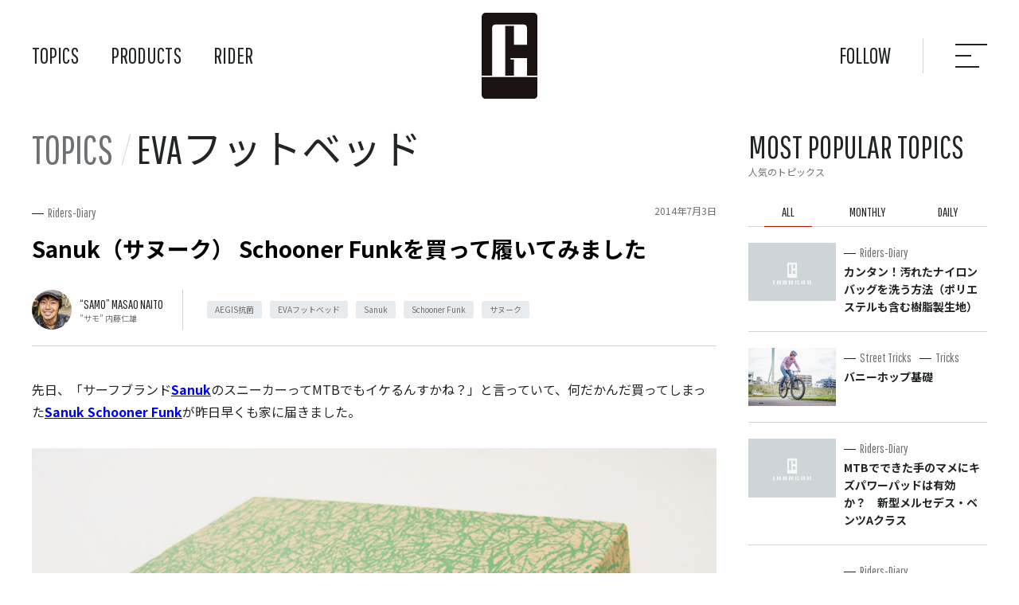

--- FILE ---
content_type: text/html; charset=UTF-8
request_url: https://tubagra.com/tag/eva%E3%83%95%E3%83%83%E3%83%88%E3%83%99%E3%83%83%E3%83%89/
body_size: 257869
content:
<!DOCTYPE html>
<html lang="ja">
<head>
	<meta charset="UTF-8">
	
	<meta name="viewport" content="width=device-width">
	<link rel="apple-touch-icon" type="image/png" href="https://tubagra.com/tbg-wp/wp-content/themes/tubagra_new/img/apple-touch-icon-180x180.png">
	<link rel="icon" type="image/png" href="https://tubagra.com/tbg-wp/wp-content/themes/tubagra_new/img/icon-192x192.png">
	<link rel="shortcut icon" type="image/vnd.microsoft.icon" href="https://tubagra.com/tbg-wp/wp-content/themes/tubagra_new/img/favicon.ico">
	<link rel="icon" type="image/vnd.microsoft.icon" href="https://tubagra.com/tbg-wp/wp-content/themes/tubagra_new/img/favicon.ico">
	<link rel="preconnect" href="https://fonts.googleapis.com">
	<link rel="preconnect" href="https://fonts.gstatic.com" crossorigin>
	<link href="https://fonts.googleapis.com/css2?family=Noto+Sans+JP:wght@100;400;700&family=Pathway+Gothic+One&display=swap" rel="stylesheet">
	<link rel="stylesheet" href="https://tubagra.com/tbg-wp/wp-content/themes/tubagra_new/style.css">
	<script src="https://cdn.jsdelivr.net/npm/jquery@3.6.0/dist/jquery.min.js"></script>
	<script src="https://cdn.jsdelivr.net/npm/jquery-inview@1.1.2/jquery.inview.min.js"></script>
	<script src="https://tubagra.com/tbg-wp/wp-content/themes/tubagra_new/js/slick.js"></script>
	<script src="https://tubagra.com/tbg-wp/wp-content/themes/tubagra_new/js/jquery.matchHeight.js"></script>
	<script src="https://tubagra.com/tbg-wp/wp-content/themes/tubagra_new/js/common.js"></script>
	<!-- Global site tag (gtag.js) - Google Analytics -->
	<script async src="https://www.googletagmanager.com/gtag/js?id=G-BB5GFERQ00"></script>
	<script>
	  window.dataLayer = window.dataLayer || [];
	  function gtag(){dataLayer.push(arguments);}
	  gtag('js', new Date());
	
	  gtag('config', 'G-BB5GFERQ00');
	</script>
		<style>img:is([sizes="auto" i], [sizes^="auto," i]) { contain-intrinsic-size: 3000px 1500px }</style>
	
		<!-- All in One SEO 4.8.1 - aioseo.com -->
		<title>EVAフットベッド | TUBAGRA ツバグラ</title>
	<meta name="robots" content="max-image-preview:large" />
	<link rel="canonical" href="https://tubagra.com/tag/eva%e3%83%95%e3%83%83%e3%83%88%e3%83%99%e3%83%83%e3%83%89/" />
	<meta name="generator" content="All in One SEO (AIOSEO) 4.8.1" />
		<script type="application/ld+json" class="aioseo-schema">
			{"@context":"https:\/\/schema.org","@graph":[{"@type":"BreadcrumbList","@id":"https:\/\/tubagra.com\/tag\/eva%E3%83%95%E3%83%83%E3%83%88%E3%83%99%E3%83%83%E3%83%89\/#breadcrumblist","itemListElement":[{"@type":"ListItem","@id":"https:\/\/tubagra.com\/#listItem","position":1,"name":"\u5bb6","item":"https:\/\/tubagra.com\/","nextItem":{"@type":"ListItem","@id":"https:\/\/tubagra.com\/tag\/eva%e3%83%95%e3%83%83%e3%83%88%e3%83%99%e3%83%83%e3%83%89\/#listItem","name":"EVA\u30d5\u30c3\u30c8\u30d9\u30c3\u30c9"}},{"@type":"ListItem","@id":"https:\/\/tubagra.com\/tag\/eva%e3%83%95%e3%83%83%e3%83%88%e3%83%99%e3%83%83%e3%83%89\/#listItem","position":2,"name":"EVA\u30d5\u30c3\u30c8\u30d9\u30c3\u30c9","previousItem":{"@type":"ListItem","@id":"https:\/\/tubagra.com\/#listItem","name":"\u5bb6"}}]},{"@type":"CollectionPage","@id":"https:\/\/tubagra.com\/tag\/eva%E3%83%95%E3%83%83%E3%83%88%E3%83%99%E3%83%83%E3%83%89\/#collectionpage","url":"https:\/\/tubagra.com\/tag\/eva%E3%83%95%E3%83%83%E3%83%88%E3%83%99%E3%83%83%E3%83%89\/","name":"EVA\u30d5\u30c3\u30c8\u30d9\u30c3\u30c9 | TUBAGRA \u30c4\u30d0\u30b0\u30e9","inLanguage":"ja","isPartOf":{"@id":"https:\/\/tubagra.com\/#website"},"breadcrumb":{"@id":"https:\/\/tubagra.com\/tag\/eva%E3%83%95%E3%83%83%E3%83%88%E3%83%99%E3%83%83%E3%83%89\/#breadcrumblist"}},{"@type":"Organization","@id":"https:\/\/tubagra.com\/#organization","name":"TUBAGRA","description":"\u79c1\u305f\u3061TUBAGRA\u306f\u65e5\u672c\u3067\u6d3b\u52d5\u3059\u308b\u30b9\u30c8\u30ea\u30fc\u30c8MTB\uff08\u30de\u30a6\u30f3\u30c6\u30f3\u30d0\u30a4\u30af\uff09\u30c1\u30fc\u30e0\u3067\u3059\u3002MTB\uff08\u30de\u30a6\u30f3\u30c6\u30f3\u30d0\u30a4\u30af\uff09\u3067\u306e\u30b9\u30c8\u30ea\u30fc\u30c8\u30e9\u30a4\u30c7\u30a3\u30f3\u30b0\u30fb\u30b9\u30b1\u30fc\u30c8\u30d1\u30fc\u30af\u30e9\u30a4\u30c7\u30a3\u30f3\u30b0\u30fb\u30c0\u30fc\u30c8\u30b8\u30e3\u30f3\u30d7\u3092\u8ffd\u6c42\u3057\u3066\u3044\u307e\u3059\u3002\u3053\u306eWeb\u30b5\u30a4\u30c8\u3067\u306fMTB\uff08\u30de\u30a6\u30f3\u30c6\u30f3\u30d0\u30a4\u30af\uff09\u3092\u683c\u597d\u826f\u304f\u6271\u3044\u3001\u30d0\u30cb\u30fc\u30db\u30c3\u30d7\u3084\u30b8\u30e3\u30f3\u30d7\u306a\u3069\u306e\u6280\u306e\u7df4\u7fd2\u65b9\u6cd5\u3082\u7d39\u4ecb\u3057\u3066\u3044\u307e\u3059\u3002","url":"https:\/\/tubagra.com\/"},{"@type":"WebSite","@id":"https:\/\/tubagra.com\/#website","url":"https:\/\/tubagra.com\/","name":"MTB\uff08\u30de\u30a6\u30f3\u30c6\u30f3\u30d0\u30a4\u30af\uff09\u30c1\u30fc\u30e0 TUBAGRA \u30c4\u30d0\u30b0\u30e9","description":"\u79c1\u305f\u3061TUBAGRA\u306f\u65e5\u672c\u3067\u6d3b\u52d5\u3059\u308b\u30b9\u30c8\u30ea\u30fc\u30c8MTB\uff08\u30de\u30a6\u30f3\u30c6\u30f3\u30d0\u30a4\u30af\uff09\u30c1\u30fc\u30e0\u3067\u3059\u3002MTB\uff08\u30de\u30a6\u30f3\u30c6\u30f3\u30d0\u30a4\u30af\uff09\u3067\u306e\u30b9\u30c8\u30ea\u30fc\u30c8\u30e9\u30a4\u30c7\u30a3\u30f3\u30b0\u30fb\u30b9\u30b1\u30fc\u30c8\u30d1\u30fc\u30af\u30e9\u30a4\u30c7\u30a3\u30f3\u30b0\u30fb\u30c0\u30fc\u30c8\u30b8\u30e3\u30f3\u30d7\u3092\u8ffd\u6c42\u3057\u3066\u3044\u307e\u3059\u3002\u3053\u306eWeb\u30b5\u30a4\u30c8\u3067\u306fMTB\uff08\u30de\u30a6\u30f3\u30c6\u30f3\u30d0\u30a4\u30af\uff09\u3092\u683c\u597d\u826f\u304f\u6271\u3044\u3001\u30d0\u30cb\u30fc\u30db\u30c3\u30d7\u3084\u30b8\u30e3\u30f3\u30d7\u306a\u3069\u306e\u6280\u306e\u7df4\u7fd2\u65b9\u6cd5\u3082\u7d39\u4ecb\u3057\u3066\u3044\u307e\u3059\u3002","inLanguage":"ja","publisher":{"@id":"https:\/\/tubagra.com\/#organization"}}]}
		</script>
		<!-- All in One SEO -->

<link rel="alternate" type="application/rss+xml" title="MTB（マウンテンバイク）チーム TUBAGRA ツバグラ &raquo; EVAフットベッド タグのフィード" href="https://tubagra.com/tag/eva%e3%83%95%e3%83%83%e3%83%88%e3%83%99%e3%83%83%e3%83%89/feed/" />
<script type="text/javascript">
/* <![CDATA[ */
window._wpemojiSettings = {"baseUrl":"https:\/\/s.w.org\/images\/core\/emoji\/15.0.3\/72x72\/","ext":".png","svgUrl":"https:\/\/s.w.org\/images\/core\/emoji\/15.0.3\/svg\/","svgExt":".svg","source":{"concatemoji":"https:\/\/tubagra.com\/tbg-wp\/wp-includes\/js\/wp-emoji-release.min.js?ver=6.7.4"}};
/*! This file is auto-generated */
!function(i,n){var o,s,e;function c(e){try{var t={supportTests:e,timestamp:(new Date).valueOf()};sessionStorage.setItem(o,JSON.stringify(t))}catch(e){}}function p(e,t,n){e.clearRect(0,0,e.canvas.width,e.canvas.height),e.fillText(t,0,0);var t=new Uint32Array(e.getImageData(0,0,e.canvas.width,e.canvas.height).data),r=(e.clearRect(0,0,e.canvas.width,e.canvas.height),e.fillText(n,0,0),new Uint32Array(e.getImageData(0,0,e.canvas.width,e.canvas.height).data));return t.every(function(e,t){return e===r[t]})}function u(e,t,n){switch(t){case"flag":return n(e,"\ud83c\udff3\ufe0f\u200d\u26a7\ufe0f","\ud83c\udff3\ufe0f\u200b\u26a7\ufe0f")?!1:!n(e,"\ud83c\uddfa\ud83c\uddf3","\ud83c\uddfa\u200b\ud83c\uddf3")&&!n(e,"\ud83c\udff4\udb40\udc67\udb40\udc62\udb40\udc65\udb40\udc6e\udb40\udc67\udb40\udc7f","\ud83c\udff4\u200b\udb40\udc67\u200b\udb40\udc62\u200b\udb40\udc65\u200b\udb40\udc6e\u200b\udb40\udc67\u200b\udb40\udc7f");case"emoji":return!n(e,"\ud83d\udc26\u200d\u2b1b","\ud83d\udc26\u200b\u2b1b")}return!1}function f(e,t,n){var r="undefined"!=typeof WorkerGlobalScope&&self instanceof WorkerGlobalScope?new OffscreenCanvas(300,150):i.createElement("canvas"),a=r.getContext("2d",{willReadFrequently:!0}),o=(a.textBaseline="top",a.font="600 32px Arial",{});return e.forEach(function(e){o[e]=t(a,e,n)}),o}function t(e){var t=i.createElement("script");t.src=e,t.defer=!0,i.head.appendChild(t)}"undefined"!=typeof Promise&&(o="wpEmojiSettingsSupports",s=["flag","emoji"],n.supports={everything:!0,everythingExceptFlag:!0},e=new Promise(function(e){i.addEventListener("DOMContentLoaded",e,{once:!0})}),new Promise(function(t){var n=function(){try{var e=JSON.parse(sessionStorage.getItem(o));if("object"==typeof e&&"number"==typeof e.timestamp&&(new Date).valueOf()<e.timestamp+604800&&"object"==typeof e.supportTests)return e.supportTests}catch(e){}return null}();if(!n){if("undefined"!=typeof Worker&&"undefined"!=typeof OffscreenCanvas&&"undefined"!=typeof URL&&URL.createObjectURL&&"undefined"!=typeof Blob)try{var e="postMessage("+f.toString()+"("+[JSON.stringify(s),u.toString(),p.toString()].join(",")+"));",r=new Blob([e],{type:"text/javascript"}),a=new Worker(URL.createObjectURL(r),{name:"wpTestEmojiSupports"});return void(a.onmessage=function(e){c(n=e.data),a.terminate(),t(n)})}catch(e){}c(n=f(s,u,p))}t(n)}).then(function(e){for(var t in e)n.supports[t]=e[t],n.supports.everything=n.supports.everything&&n.supports[t],"flag"!==t&&(n.supports.everythingExceptFlag=n.supports.everythingExceptFlag&&n.supports[t]);n.supports.everythingExceptFlag=n.supports.everythingExceptFlag&&!n.supports.flag,n.DOMReady=!1,n.readyCallback=function(){n.DOMReady=!0}}).then(function(){return e}).then(function(){var e;n.supports.everything||(n.readyCallback(),(e=n.source||{}).concatemoji?t(e.concatemoji):e.wpemoji&&e.twemoji&&(t(e.twemoji),t(e.wpemoji)))}))}((window,document),window._wpemojiSettings);
/* ]]> */
</script>
<style id='wp-emoji-styles-inline-css' type='text/css'>

	img.wp-smiley, img.emoji {
		display: inline !important;
		border: none !important;
		box-shadow: none !important;
		height: 1em !important;
		width: 1em !important;
		margin: 0 0.07em !important;
		vertical-align: -0.1em !important;
		background: none !important;
		padding: 0 !important;
	}
</style>
<link rel='stylesheet' id='wp-block-library-css' href='https://tubagra.com/tbg-wp/wp-includes/css/dist/block-library/style.min.css?ver=6.7.4' type='text/css' media='all' />
<style id='classic-theme-styles-inline-css' type='text/css'>
/*! This file is auto-generated */
.wp-block-button__link{color:#fff;background-color:#32373c;border-radius:9999px;box-shadow:none;text-decoration:none;padding:calc(.667em + 2px) calc(1.333em + 2px);font-size:1.125em}.wp-block-file__button{background:#32373c;color:#fff;text-decoration:none}
</style>
<style id='global-styles-inline-css' type='text/css'>
:root{--wp--preset--aspect-ratio--square: 1;--wp--preset--aspect-ratio--4-3: 4/3;--wp--preset--aspect-ratio--3-4: 3/4;--wp--preset--aspect-ratio--3-2: 3/2;--wp--preset--aspect-ratio--2-3: 2/3;--wp--preset--aspect-ratio--16-9: 16/9;--wp--preset--aspect-ratio--9-16: 9/16;--wp--preset--color--black: #000000;--wp--preset--color--cyan-bluish-gray: #abb8c3;--wp--preset--color--white: #ffffff;--wp--preset--color--pale-pink: #f78da7;--wp--preset--color--vivid-red: #cf2e2e;--wp--preset--color--luminous-vivid-orange: #ff6900;--wp--preset--color--luminous-vivid-amber: #fcb900;--wp--preset--color--light-green-cyan: #7bdcb5;--wp--preset--color--vivid-green-cyan: #00d084;--wp--preset--color--pale-cyan-blue: #8ed1fc;--wp--preset--color--vivid-cyan-blue: #0693e3;--wp--preset--color--vivid-purple: #9b51e0;--wp--preset--gradient--vivid-cyan-blue-to-vivid-purple: linear-gradient(135deg,rgba(6,147,227,1) 0%,rgb(155,81,224) 100%);--wp--preset--gradient--light-green-cyan-to-vivid-green-cyan: linear-gradient(135deg,rgb(122,220,180) 0%,rgb(0,208,130) 100%);--wp--preset--gradient--luminous-vivid-amber-to-luminous-vivid-orange: linear-gradient(135deg,rgba(252,185,0,1) 0%,rgba(255,105,0,1) 100%);--wp--preset--gradient--luminous-vivid-orange-to-vivid-red: linear-gradient(135deg,rgba(255,105,0,1) 0%,rgb(207,46,46) 100%);--wp--preset--gradient--very-light-gray-to-cyan-bluish-gray: linear-gradient(135deg,rgb(238,238,238) 0%,rgb(169,184,195) 100%);--wp--preset--gradient--cool-to-warm-spectrum: linear-gradient(135deg,rgb(74,234,220) 0%,rgb(151,120,209) 20%,rgb(207,42,186) 40%,rgb(238,44,130) 60%,rgb(251,105,98) 80%,rgb(254,248,76) 100%);--wp--preset--gradient--blush-light-purple: linear-gradient(135deg,rgb(255,206,236) 0%,rgb(152,150,240) 100%);--wp--preset--gradient--blush-bordeaux: linear-gradient(135deg,rgb(254,205,165) 0%,rgb(254,45,45) 50%,rgb(107,0,62) 100%);--wp--preset--gradient--luminous-dusk: linear-gradient(135deg,rgb(255,203,112) 0%,rgb(199,81,192) 50%,rgb(65,88,208) 100%);--wp--preset--gradient--pale-ocean: linear-gradient(135deg,rgb(255,245,203) 0%,rgb(182,227,212) 50%,rgb(51,167,181) 100%);--wp--preset--gradient--electric-grass: linear-gradient(135deg,rgb(202,248,128) 0%,rgb(113,206,126) 100%);--wp--preset--gradient--midnight: linear-gradient(135deg,rgb(2,3,129) 0%,rgb(40,116,252) 100%);--wp--preset--font-size--small: 13px;--wp--preset--font-size--medium: 20px;--wp--preset--font-size--large: 36px;--wp--preset--font-size--x-large: 42px;--wp--preset--spacing--20: 0.44rem;--wp--preset--spacing--30: 0.67rem;--wp--preset--spacing--40: 1rem;--wp--preset--spacing--50: 1.5rem;--wp--preset--spacing--60: 2.25rem;--wp--preset--spacing--70: 3.38rem;--wp--preset--spacing--80: 5.06rem;--wp--preset--shadow--natural: 6px 6px 9px rgba(0, 0, 0, 0.2);--wp--preset--shadow--deep: 12px 12px 50px rgba(0, 0, 0, 0.4);--wp--preset--shadow--sharp: 6px 6px 0px rgba(0, 0, 0, 0.2);--wp--preset--shadow--outlined: 6px 6px 0px -3px rgba(255, 255, 255, 1), 6px 6px rgba(0, 0, 0, 1);--wp--preset--shadow--crisp: 6px 6px 0px rgba(0, 0, 0, 1);}:where(.is-layout-flex){gap: 0.5em;}:where(.is-layout-grid){gap: 0.5em;}body .is-layout-flex{display: flex;}.is-layout-flex{flex-wrap: wrap;align-items: center;}.is-layout-flex > :is(*, div){margin: 0;}body .is-layout-grid{display: grid;}.is-layout-grid > :is(*, div){margin: 0;}:where(.wp-block-columns.is-layout-flex){gap: 2em;}:where(.wp-block-columns.is-layout-grid){gap: 2em;}:where(.wp-block-post-template.is-layout-flex){gap: 1.25em;}:where(.wp-block-post-template.is-layout-grid){gap: 1.25em;}.has-black-color{color: var(--wp--preset--color--black) !important;}.has-cyan-bluish-gray-color{color: var(--wp--preset--color--cyan-bluish-gray) !important;}.has-white-color{color: var(--wp--preset--color--white) !important;}.has-pale-pink-color{color: var(--wp--preset--color--pale-pink) !important;}.has-vivid-red-color{color: var(--wp--preset--color--vivid-red) !important;}.has-luminous-vivid-orange-color{color: var(--wp--preset--color--luminous-vivid-orange) !important;}.has-luminous-vivid-amber-color{color: var(--wp--preset--color--luminous-vivid-amber) !important;}.has-light-green-cyan-color{color: var(--wp--preset--color--light-green-cyan) !important;}.has-vivid-green-cyan-color{color: var(--wp--preset--color--vivid-green-cyan) !important;}.has-pale-cyan-blue-color{color: var(--wp--preset--color--pale-cyan-blue) !important;}.has-vivid-cyan-blue-color{color: var(--wp--preset--color--vivid-cyan-blue) !important;}.has-vivid-purple-color{color: var(--wp--preset--color--vivid-purple) !important;}.has-black-background-color{background-color: var(--wp--preset--color--black) !important;}.has-cyan-bluish-gray-background-color{background-color: var(--wp--preset--color--cyan-bluish-gray) !important;}.has-white-background-color{background-color: var(--wp--preset--color--white) !important;}.has-pale-pink-background-color{background-color: var(--wp--preset--color--pale-pink) !important;}.has-vivid-red-background-color{background-color: var(--wp--preset--color--vivid-red) !important;}.has-luminous-vivid-orange-background-color{background-color: var(--wp--preset--color--luminous-vivid-orange) !important;}.has-luminous-vivid-amber-background-color{background-color: var(--wp--preset--color--luminous-vivid-amber) !important;}.has-light-green-cyan-background-color{background-color: var(--wp--preset--color--light-green-cyan) !important;}.has-vivid-green-cyan-background-color{background-color: var(--wp--preset--color--vivid-green-cyan) !important;}.has-pale-cyan-blue-background-color{background-color: var(--wp--preset--color--pale-cyan-blue) !important;}.has-vivid-cyan-blue-background-color{background-color: var(--wp--preset--color--vivid-cyan-blue) !important;}.has-vivid-purple-background-color{background-color: var(--wp--preset--color--vivid-purple) !important;}.has-black-border-color{border-color: var(--wp--preset--color--black) !important;}.has-cyan-bluish-gray-border-color{border-color: var(--wp--preset--color--cyan-bluish-gray) !important;}.has-white-border-color{border-color: var(--wp--preset--color--white) !important;}.has-pale-pink-border-color{border-color: var(--wp--preset--color--pale-pink) !important;}.has-vivid-red-border-color{border-color: var(--wp--preset--color--vivid-red) !important;}.has-luminous-vivid-orange-border-color{border-color: var(--wp--preset--color--luminous-vivid-orange) !important;}.has-luminous-vivid-amber-border-color{border-color: var(--wp--preset--color--luminous-vivid-amber) !important;}.has-light-green-cyan-border-color{border-color: var(--wp--preset--color--light-green-cyan) !important;}.has-vivid-green-cyan-border-color{border-color: var(--wp--preset--color--vivid-green-cyan) !important;}.has-pale-cyan-blue-border-color{border-color: var(--wp--preset--color--pale-cyan-blue) !important;}.has-vivid-cyan-blue-border-color{border-color: var(--wp--preset--color--vivid-cyan-blue) !important;}.has-vivid-purple-border-color{border-color: var(--wp--preset--color--vivid-purple) !important;}.has-vivid-cyan-blue-to-vivid-purple-gradient-background{background: var(--wp--preset--gradient--vivid-cyan-blue-to-vivid-purple) !important;}.has-light-green-cyan-to-vivid-green-cyan-gradient-background{background: var(--wp--preset--gradient--light-green-cyan-to-vivid-green-cyan) !important;}.has-luminous-vivid-amber-to-luminous-vivid-orange-gradient-background{background: var(--wp--preset--gradient--luminous-vivid-amber-to-luminous-vivid-orange) !important;}.has-luminous-vivid-orange-to-vivid-red-gradient-background{background: var(--wp--preset--gradient--luminous-vivid-orange-to-vivid-red) !important;}.has-very-light-gray-to-cyan-bluish-gray-gradient-background{background: var(--wp--preset--gradient--very-light-gray-to-cyan-bluish-gray) !important;}.has-cool-to-warm-spectrum-gradient-background{background: var(--wp--preset--gradient--cool-to-warm-spectrum) !important;}.has-blush-light-purple-gradient-background{background: var(--wp--preset--gradient--blush-light-purple) !important;}.has-blush-bordeaux-gradient-background{background: var(--wp--preset--gradient--blush-bordeaux) !important;}.has-luminous-dusk-gradient-background{background: var(--wp--preset--gradient--luminous-dusk) !important;}.has-pale-ocean-gradient-background{background: var(--wp--preset--gradient--pale-ocean) !important;}.has-electric-grass-gradient-background{background: var(--wp--preset--gradient--electric-grass) !important;}.has-midnight-gradient-background{background: var(--wp--preset--gradient--midnight) !important;}.has-small-font-size{font-size: var(--wp--preset--font-size--small) !important;}.has-medium-font-size{font-size: var(--wp--preset--font-size--medium) !important;}.has-large-font-size{font-size: var(--wp--preset--font-size--large) !important;}.has-x-large-font-size{font-size: var(--wp--preset--font-size--x-large) !important;}
:where(.wp-block-post-template.is-layout-flex){gap: 1.25em;}:where(.wp-block-post-template.is-layout-grid){gap: 1.25em;}
:where(.wp-block-columns.is-layout-flex){gap: 2em;}:where(.wp-block-columns.is-layout-grid){gap: 2em;}
:root :where(.wp-block-pullquote){font-size: 1.5em;line-height: 1.6;}
</style>
<link rel="https://api.w.org/" href="https://tubagra.com/wp-json/" /><link rel="alternate" title="JSON" type="application/json" href="https://tubagra.com/wp-json/wp/v2/tags/117" /><link rel="EditURI" type="application/rsd+xml" title="RSD" href="https://tubagra.com/tbg-wp/xmlrpc.php?rsd" />
<meta name="generator" content="WordPress 6.7.4" />
<meta property="og:title" content="トピック" />
<meta property="og:description" content="MTB（マウンテンバイク）チーム TUBAGRA ツバグラのトピック一覧です。" />
<meta property="og:type" content="article" />
<meta property="og:url" content="https://tubagra.com/tbg-wp/wp-content/themes/tubagra_new/" />
<meta property="og:image" content="https://tubagra.com/tbg-wp/wp-content/themes/tubagra_new/screenshot.png" />
<meta property="og:site_name" content="MTB（マウンテンバイク）チーム TUBAGRA ツバグラ" />
<meta name="twitter:card" content="summary_large_image" />
<meta property="og:locale" content="ja_JP" />
</head>
<body>
	<header class="header">
		<h1 class="header_logo"><a href="https://tubagra.com/"><img src="https://tubagra.com/tbg-wp/wp-content/themes/tubagra_new/img/logo.svg" alt="TUBAGRA（ツバグラ）"></a></h1>
		<nav class="header_nav">
			<ul>
				<li class="header_nav_topics"><a href="https://tubagra.com/">TOPICS</a>
					<ul>
						<li><a href="https://tubagra.com/category/diary/">Riders-Diary</a></li><li><a href="https://tubagra.com/category/coverphoto/">Cover Photos</a></li><li><a href="https://tubagra.com/category/products/">Products</a></li><li><a href="https://tubagra.com/category/ob/">OB Column</a></li><li><a href="https://tubagra.com/category/tricks/">Tricks</a></li><li><a href="https://tubagra.com/category/tricks/street/">Street Tricks</a></li><li><a href="https://tubagra.com/category/topics/">News</a></li><li><a href="https://tubagra.com/category/special/">Special Site</a></li><li><a href="https://tubagra.com/category/special/event/">Event</a></li><li><a href="https://tubagra.com/category/gallery/">Gallery</a></li><li><a href="https://tubagra.com/category/tricks/basic/">Basic Tricks</a></li><li><a href="https://tubagra.com/category/tricks/dirt/">Dirt Jump Tricks</a></li><li><a href="https://tubagra.com/category/special/parts/">Parts &amp; Setting</a></li><li><a href="https://tubagra.com/category/tricks/park/">Park Tricks</a></li><li><a href="https://tubagra.com/category/tricks/trial-tricks/">Trial Tricks</a></li>					</ul>
				</li>
				<li class="header_nav_products"><a href="https://tubagra.com/products/">PRODUCTS</a>
					<ul>
												<li class="header_nav_products_frame"><h3 class="header_nav_ttl">FRAME</h3>
														<ul>
																<li><a href="https://tubagra.com/products/hitaka/"><img  width="1200" height="1200"  width="1200" src="data:image/svg+xml,%3Csvg%20xmlns=%22http://www.w3.org/2000/svg%22%20viewBox=%220%200%201200%201200%22%3E%3C/svg%3E" data-src="https://tubagra.com/tbg-wp/wp-content/uploads/2022/07/02-2.jpg" class="attachment-small size-small wp-post-image lazyload" alt="HiTaka ハイタカ" decoding="async" fetchpriority="high" data-srcset="https://tubagra.com/tbg-wp/wp-content/uploads/2022/07/02-2.jpg 1200w, https://tubagra.com/tbg-wp/wp-content/uploads/2022/07/02-2-600x600.jpg 600w, https://tubagra.com/tbg-wp/wp-content/uploads/2022/07/02-2-768x768.jpg 768w" sizes="(max-width: 1200px) 100vw, 1200px" /><noscript><img width="1200" height="1200" src="https://tubagra.com/tbg-wp/wp-content/uploads/2022/07/02-2.jpg" class="attachment-small size-small wp-post-image" alt="HiTaka ハイタカ" decoding="async" fetchpriority="high" srcset="https://tubagra.com/tbg-wp/wp-content/uploads/2022/07/02-2.jpg 1200w, https://tubagra.com/tbg-wp/wp-content/uploads/2022/07/02-2-600x600.jpg 600w, https://tubagra.com/tbg-wp/wp-content/uploads/2022/07/02-2-768x768.jpg 768w" sizes="(max-width: 1200px) 100vw, 1200px" /></noscript><span>HiTaka</span></a></li>
																<li><a href="https://tubagra.com/products/cromozu275/"><img  width="1200" height="1200"  width="1200" src="data:image/svg+xml,%3Csvg%20xmlns=%22http://www.w3.org/2000/svg%22%20viewBox=%220%200%201200%201200%22%3E%3C/svg%3E" data-src="https://tubagra.com/tbg-wp/wp-content/uploads/2022/07/06-2.jpg" class="attachment-small size-small wp-post-image lazyload" alt="croMOZU275" decoding="async" data-srcset="https://tubagra.com/tbg-wp/wp-content/uploads/2022/07/06-2.jpg 1200w, https://tubagra.com/tbg-wp/wp-content/uploads/2022/07/06-2-600x600.jpg 600w, https://tubagra.com/tbg-wp/wp-content/uploads/2022/07/06-2-768x768.jpg 768w" sizes="(max-width: 1200px) 100vw, 1200px" /><noscript><img width="1200" height="1200" src="https://tubagra.com/tbg-wp/wp-content/uploads/2022/07/06-2.jpg" class="attachment-small size-small wp-post-image" alt="croMOZU275" decoding="async" srcset="https://tubagra.com/tbg-wp/wp-content/uploads/2022/07/06-2.jpg 1200w, https://tubagra.com/tbg-wp/wp-content/uploads/2022/07/06-2-600x600.jpg 600w, https://tubagra.com/tbg-wp/wp-content/uploads/2022/07/06-2-768x768.jpg 768w" sizes="(max-width: 1200px) 100vw, 1200px" /></noscript><span>croMOZU275</span></a></li>
																<li><a href="https://tubagra.com/products/mozu/"><img  width="1200" height="1200"  width="1200" src="data:image/svg+xml,%3Csvg%20xmlns=%22http://www.w3.org/2000/svg%22%20viewBox=%220%200%201200%201200%22%3E%3C/svg%3E" data-src="https://tubagra.com/tbg-wp/wp-content/uploads/2022/07/03-1.jpg" class="attachment-small size-small wp-post-image lazyload" alt="MOZU shinMOZU" decoding="async" data-srcset="https://tubagra.com/tbg-wp/wp-content/uploads/2022/07/03-1.jpg 1200w, https://tubagra.com/tbg-wp/wp-content/uploads/2022/07/03-1-600x600.jpg 600w, https://tubagra.com/tbg-wp/wp-content/uploads/2022/07/03-1-768x768.jpg 768w" sizes="(max-width: 1200px) 100vw, 1200px" /><noscript><img width="1200" height="1200" src="https://tubagra.com/tbg-wp/wp-content/uploads/2022/07/03-1.jpg" class="attachment-small size-small wp-post-image" alt="MOZU shinMOZU" decoding="async" srcset="https://tubagra.com/tbg-wp/wp-content/uploads/2022/07/03-1.jpg 1200w, https://tubagra.com/tbg-wp/wp-content/uploads/2022/07/03-1-600x600.jpg 600w, https://tubagra.com/tbg-wp/wp-content/uploads/2022/07/03-1-768x768.jpg 768w" sizes="(max-width: 1200px) 100vw, 1200px" /></noscript><span>MOZU</span></a></li>
																<li><a href="https://tubagra.com/products/hayabusa/"><img  width="1800" height="1800"  width="1800" src="data:image/svg+xml,%3Csvg%20xmlns=%22http://www.w3.org/2000/svg%22%20viewBox=%220%200%201800%201800%22%3E%3C/svg%3E" data-src="https://tubagra.com/tbg-wp/wp-content/uploads/2023/09/HAYABUSA20230901-1-1.jpg" class="attachment-small size-small wp-post-image lazyload" alt="HAYABUSA" decoding="async" data-srcset="https://tubagra.com/tbg-wp/wp-content/uploads/2023/09/HAYABUSA20230901-1-1.jpg 1800w, https://tubagra.com/tbg-wp/wp-content/uploads/2023/09/HAYABUSA20230901-1-1-1200x1200.jpg 1200w, https://tubagra.com/tbg-wp/wp-content/uploads/2023/09/HAYABUSA20230901-1-1-1680x1680.jpg 1680w, https://tubagra.com/tbg-wp/wp-content/uploads/2023/09/HAYABUSA20230901-1-1-600x600.jpg 600w, https://tubagra.com/tbg-wp/wp-content/uploads/2023/09/HAYABUSA20230901-1-1-768x768.jpg 768w, https://tubagra.com/tbg-wp/wp-content/uploads/2023/09/HAYABUSA20230901-1-1-1536x1536.jpg 1536w" sizes="(max-width: 1800px) 100vw, 1800px" /><noscript><img width="1800" height="1800" src="https://tubagra.com/tbg-wp/wp-content/uploads/2023/09/HAYABUSA20230901-1-1.jpg" class="attachment-small size-small wp-post-image" alt="HAYABUSA" decoding="async" srcset="https://tubagra.com/tbg-wp/wp-content/uploads/2023/09/HAYABUSA20230901-1-1.jpg 1800w, https://tubagra.com/tbg-wp/wp-content/uploads/2023/09/HAYABUSA20230901-1-1-1200x1200.jpg 1200w, https://tubagra.com/tbg-wp/wp-content/uploads/2023/09/HAYABUSA20230901-1-1-1680x1680.jpg 1680w, https://tubagra.com/tbg-wp/wp-content/uploads/2023/09/HAYABUSA20230901-1-1-600x600.jpg 600w, https://tubagra.com/tbg-wp/wp-content/uploads/2023/09/HAYABUSA20230901-1-1-768x768.jpg 768w, https://tubagra.com/tbg-wp/wp-content/uploads/2023/09/HAYABUSA20230901-1-1-1536x1536.jpg 1536w" sizes="(max-width: 1800px) 100vw, 1800px" /></noscript><span>HAYABUSA</span></a></li>
																<li><a href="https://tubagra.com/products/tone-ver-2/"><img  width="1800" height="1800"  width="1800" src="data:image/svg+xml,%3Csvg%20xmlns=%22http://www.w3.org/2000/svg%22%20viewBox=%220%200%201800%201800%22%3E%3C/svg%3E" data-src="https://tubagra.com/tbg-wp/wp-content/uploads/2022/07/TONE_ver2サムネ.jpg" class="attachment-small size-small wp-post-image lazyload" alt="TONE ver2" decoding="async" data-srcset="https://tubagra.com/tbg-wp/wp-content/uploads/2022/07/TONE_ver2サムネ.jpg 1800w, https://tubagra.com/tbg-wp/wp-content/uploads/2022/07/TONE_ver2サムネ-1200x1200.jpg 1200w, https://tubagra.com/tbg-wp/wp-content/uploads/2022/07/TONE_ver2サムネ-1680x1680.jpg 1680w, https://tubagra.com/tbg-wp/wp-content/uploads/2022/07/TONE_ver2サムネ-600x600.jpg 600w, https://tubagra.com/tbg-wp/wp-content/uploads/2022/07/TONE_ver2サムネ-768x768.jpg 768w, https://tubagra.com/tbg-wp/wp-content/uploads/2022/07/TONE_ver2サムネ-1536x1536.jpg 1536w" sizes="(max-width: 1800px) 100vw, 1800px" /><noscript><img width="1800" height="1800" src="https://tubagra.com/tbg-wp/wp-content/uploads/2022/07/TONE_ver2サムネ.jpg" class="attachment-small size-small wp-post-image" alt="TONE ver2" decoding="async" srcset="https://tubagra.com/tbg-wp/wp-content/uploads/2022/07/TONE_ver2サムネ.jpg 1800w, https://tubagra.com/tbg-wp/wp-content/uploads/2022/07/TONE_ver2サムネ-1200x1200.jpg 1200w, https://tubagra.com/tbg-wp/wp-content/uploads/2022/07/TONE_ver2サムネ-1680x1680.jpg 1680w, https://tubagra.com/tbg-wp/wp-content/uploads/2022/07/TONE_ver2サムネ-600x600.jpg 600w, https://tubagra.com/tbg-wp/wp-content/uploads/2022/07/TONE_ver2サムネ-768x768.jpg 768w, https://tubagra.com/tbg-wp/wp-content/uploads/2022/07/TONE_ver2サムネ-1536x1536.jpg 1536w" sizes="(max-width: 1800px) 100vw, 1800px" /></noscript><span>TONE Ver.2</span></a></li>
																<li><a href="https://tubagra.com/products/shaka/"><img  width="1200" height="1200"  width="1200" src="data:image/svg+xml,%3Csvg%20xmlns=%22http://www.w3.org/2000/svg%22%20viewBox=%220%200%201200%201200%22%3E%3C/svg%3E" data-src="https://tubagra.com/tbg-wp/wp-content/uploads/2022/07/a01.jpg" class="attachment-small size-small wp-post-image lazyload" alt="SHAKA" decoding="async" data-srcset="https://tubagra.com/tbg-wp/wp-content/uploads/2022/07/a01.jpg 1200w, https://tubagra.com/tbg-wp/wp-content/uploads/2022/07/a01-600x600.jpg 600w, https://tubagra.com/tbg-wp/wp-content/uploads/2022/07/a01-768x768.jpg 768w" sizes="(max-width: 1200px) 100vw, 1200px" /><noscript><img width="1200" height="1200" src="https://tubagra.com/tbg-wp/wp-content/uploads/2022/07/a01.jpg" class="attachment-small size-small wp-post-image" alt="SHAKA" decoding="async" srcset="https://tubagra.com/tbg-wp/wp-content/uploads/2022/07/a01.jpg 1200w, https://tubagra.com/tbg-wp/wp-content/uploads/2022/07/a01-600x600.jpg 600w, https://tubagra.com/tbg-wp/wp-content/uploads/2022/07/a01-768x768.jpg 768w" sizes="(max-width: 1200px) 100vw, 1200px" /></noscript><span>SHAKA</span></a></li>
																<li><a href="https://tubagra.com/products/komozu/"><img  width="1200" height="1200"  width="1200" src="data:image/svg+xml,%3Csvg%20xmlns=%22http://www.w3.org/2000/svg%22%20viewBox=%220%200%201200%201200%22%3E%3C/svg%3E" data-src="https://tubagra.com/tbg-wp/wp-content/uploads/2022/07/koMOZU20240110-01.jpg" class="attachment-small size-small wp-post-image lazyload" alt="koMOZU" decoding="async" data-srcset="https://tubagra.com/tbg-wp/wp-content/uploads/2022/07/koMOZU20240110-01.jpg 1200w, https://tubagra.com/tbg-wp/wp-content/uploads/2022/07/koMOZU20240110-01-600x600.jpg 600w, https://tubagra.com/tbg-wp/wp-content/uploads/2022/07/koMOZU20240110-01-768x768.jpg 768w" sizes="(max-width: 1200px) 100vw, 1200px" /><noscript><img width="1200" height="1200" src="https://tubagra.com/tbg-wp/wp-content/uploads/2022/07/koMOZU20240110-01.jpg" class="attachment-small size-small wp-post-image" alt="koMOZU" decoding="async" srcset="https://tubagra.com/tbg-wp/wp-content/uploads/2022/07/koMOZU20240110-01.jpg 1200w, https://tubagra.com/tbg-wp/wp-content/uploads/2022/07/koMOZU20240110-01-600x600.jpg 600w, https://tubagra.com/tbg-wp/wp-content/uploads/2022/07/koMOZU20240110-01-768x768.jpg 768w" sizes="(max-width: 1200px) 100vw, 1200px" /></noscript><span>koMOZU</span></a></li>
															</ul>
													</li>
												<li class="header_nav_products_components"><h3 class="header_nav_ttl">COMPONENTS</h3>
														<ul>
																<li><a href="https://tubagra.com/products/tb-fork34-tapered-black/"><img  width="1200" height="1200"  width="1200" src="data:image/svg+xml,%3Csvg%20xmlns=%22http://www.w3.org/2000/svg%22%20viewBox=%220%200%201200%201200%22%3E%3C/svg%3E" data-src="https://tubagra.com/tbg-wp/wp-content/uploads/2023/12/TB-FORK34テーパー20231026-1s.jpg" class="attachment-small size-small wp-post-image lazyload" alt="TB-FORK34 TAPERED BLACK" decoding="async" data-srcset="https://tubagra.com/tbg-wp/wp-content/uploads/2023/12/TB-FORK34テーパー20231026-1s.jpg 1200w, https://tubagra.com/tbg-wp/wp-content/uploads/2023/12/TB-FORK34テーパー20231026-1s-600x600.jpg 600w, https://tubagra.com/tbg-wp/wp-content/uploads/2023/12/TB-FORK34テーパー20231026-1s-768x768.jpg 768w" sizes="(max-width: 1200px) 100vw, 1200px" /><noscript><img width="1200" height="1200" src="https://tubagra.com/tbg-wp/wp-content/uploads/2023/12/TB-FORK34テーパー20231026-1s.jpg" class="attachment-small size-small wp-post-image" alt="TB-FORK34 TAPERED BLACK" decoding="async" srcset="https://tubagra.com/tbg-wp/wp-content/uploads/2023/12/TB-FORK34テーパー20231026-1s.jpg 1200w, https://tubagra.com/tbg-wp/wp-content/uploads/2023/12/TB-FORK34テーパー20231026-1s-600x600.jpg 600w, https://tubagra.com/tbg-wp/wp-content/uploads/2023/12/TB-FORK34テーパー20231026-1s-768x768.jpg 768w" sizes="(max-width: 1200px) 100vw, 1200px" /></noscript><span>TB-FORK34 TAPERED BLACK</span></a></li>
																<li><a href="https://tubagra.com/products/tb-fork34-straight-black/"><img  width="1200" height="1200"  width="1200" src="data:image/svg+xml,%3Csvg%20xmlns=%22http://www.w3.org/2000/svg%22%20viewBox=%220%200%201200%201200%22%3E%3C/svg%3E" data-src="https://tubagra.com/tbg-wp/wp-content/uploads/2023/12/TB-FORK34ストレート20231026-1s.jpg" class="attachment-small size-small wp-post-image lazyload" alt="TB-FORK34 STRAIGHT BLACK" decoding="async" data-srcset="https://tubagra.com/tbg-wp/wp-content/uploads/2023/12/TB-FORK34ストレート20231026-1s.jpg 1200w, https://tubagra.com/tbg-wp/wp-content/uploads/2023/12/TB-FORK34ストレート20231026-1s-600x600.jpg 600w, https://tubagra.com/tbg-wp/wp-content/uploads/2023/12/TB-FORK34ストレート20231026-1s-768x768.jpg 768w" sizes="(max-width: 1200px) 100vw, 1200px" /><noscript><img width="1200" height="1200" src="https://tubagra.com/tbg-wp/wp-content/uploads/2023/12/TB-FORK34ストレート20231026-1s.jpg" class="attachment-small size-small wp-post-image" alt="TB-FORK34 STRAIGHT BLACK" decoding="async" srcset="https://tubagra.com/tbg-wp/wp-content/uploads/2023/12/TB-FORK34ストレート20231026-1s.jpg 1200w, https://tubagra.com/tbg-wp/wp-content/uploads/2023/12/TB-FORK34ストレート20231026-1s-600x600.jpg 600w, https://tubagra.com/tbg-wp/wp-content/uploads/2023/12/TB-FORK34ストレート20231026-1s-768x768.jpg 768w" sizes="(max-width: 1200px) 100vw, 1200px" /></noscript><span>TB-FORK34 STRAIGHT BLACK</span></a></li>
																<li><a href="https://tubagra.com/products/tb-fork36-tapered-black/"><img  width="1200" height="1200"  width="1200" src="data:image/svg+xml,%3Csvg%20xmlns=%22http://www.w3.org/2000/svg%22%20viewBox=%220%200%201200%201200%22%3E%3C/svg%3E" data-src="https://tubagra.com/tbg-wp/wp-content/uploads/2023/12/TB-FORK36_BLACK01.jpg" class="attachment-small size-small wp-post-image lazyload" alt="TB-FORK36 TAPERED BLACK" decoding="async" data-srcset="https://tubagra.com/tbg-wp/wp-content/uploads/2023/12/TB-FORK36_BLACK01.jpg 1200w, https://tubagra.com/tbg-wp/wp-content/uploads/2023/12/TB-FORK36_BLACK01-600x600.jpg 600w, https://tubagra.com/tbg-wp/wp-content/uploads/2023/12/TB-FORK36_BLACK01-768x768.jpg 768w" sizes="(max-width: 1200px) 100vw, 1200px" /><noscript><img width="1200" height="1200" src="https://tubagra.com/tbg-wp/wp-content/uploads/2023/12/TB-FORK36_BLACK01.jpg" class="attachment-small size-small wp-post-image" alt="TB-FORK36 TAPERED BLACK" decoding="async" srcset="https://tubagra.com/tbg-wp/wp-content/uploads/2023/12/TB-FORK36_BLACK01.jpg 1200w, https://tubagra.com/tbg-wp/wp-content/uploads/2023/12/TB-FORK36_BLACK01-600x600.jpg 600w, https://tubagra.com/tbg-wp/wp-content/uploads/2023/12/TB-FORK36_BLACK01-768x768.jpg 768w" sizes="(max-width: 1200px) 100vw, 1200px" /></noscript><span>TB-FORK36 TAPERED BLACK</span></a></li>
																<li><a href="https://tubagra.com/products/tb-fork34-tapered-275boost/"><img  width="1200" height="1200"  width="1200" src="data:image/svg+xml,%3Csvg%20xmlns=%22http://www.w3.org/2000/svg%22%20viewBox=%220%200%201200%201200%22%3E%3C/svg%3E" data-src="https://tubagra.com/tbg-wp/wp-content/uploads/2024/10/TB-FORK34_275boost20240912-2a.jpg" class="attachment-small size-small wp-post-image lazyload" alt="TB-FORK34 TAPERED 275Boost BLACK" decoding="async" data-srcset="https://tubagra.com/tbg-wp/wp-content/uploads/2024/10/TB-FORK34_275boost20240912-2a.jpg 1200w, https://tubagra.com/tbg-wp/wp-content/uploads/2024/10/TB-FORK34_275boost20240912-2a-600x600.jpg 600w, https://tubagra.com/tbg-wp/wp-content/uploads/2024/10/TB-FORK34_275boost20240912-2a-768x768.jpg 768w" sizes="(max-width: 1200px) 100vw, 1200px" /><noscript><img width="1200" height="1200" src="https://tubagra.com/tbg-wp/wp-content/uploads/2024/10/TB-FORK34_275boost20240912-2a.jpg" class="attachment-small size-small wp-post-image" alt="TB-FORK34 TAPERED 275Boost BLACK" decoding="async" srcset="https://tubagra.com/tbg-wp/wp-content/uploads/2024/10/TB-FORK34_275boost20240912-2a.jpg 1200w, https://tubagra.com/tbg-wp/wp-content/uploads/2024/10/TB-FORK34_275boost20240912-2a-600x600.jpg 600w, https://tubagra.com/tbg-wp/wp-content/uploads/2024/10/TB-FORK34_275boost20240912-2a-768x768.jpg 768w" sizes="(max-width: 1200px) 100vw, 1200px" /></noscript><span>TB-FORK34 TAPERED 275Boost</span></a></li>
																<li><a href="https://tubagra.com/products/enma-fork-type-n/"><img  width="1200" height="1200"  width="1200" src="data:image/svg+xml,%3Csvg%20xmlns=%22http://www.w3.org/2000/svg%22%20viewBox=%220%200%201200%201200%22%3E%3C/svg%3E" data-src="https://tubagra.com/tbg-wp/wp-content/uploads/2022/07/TB-FORK34テーパー20231026-1s.jpg" class="attachment-small size-small wp-post-image lazyload" alt="ENMA FORK TYPE.N" decoding="async" data-srcset="https://tubagra.com/tbg-wp/wp-content/uploads/2022/07/TB-FORK34テーパー20231026-1s.jpg 1200w, https://tubagra.com/tbg-wp/wp-content/uploads/2022/07/TB-FORK34テーパー20231026-1s-600x600.jpg 600w, https://tubagra.com/tbg-wp/wp-content/uploads/2022/07/TB-FORK34テーパー20231026-1s-768x768.jpg 768w" sizes="(max-width: 1200px) 100vw, 1200px" /><noscript><img width="1200" height="1200" src="https://tubagra.com/tbg-wp/wp-content/uploads/2022/07/TB-FORK34テーパー20231026-1s.jpg" class="attachment-small size-small wp-post-image" alt="ENMA FORK TYPE.N" decoding="async" srcset="https://tubagra.com/tbg-wp/wp-content/uploads/2022/07/TB-FORK34テーパー20231026-1s.jpg 1200w, https://tubagra.com/tbg-wp/wp-content/uploads/2022/07/TB-FORK34テーパー20231026-1s-600x600.jpg 600w, https://tubagra.com/tbg-wp/wp-content/uploads/2022/07/TB-FORK34テーパー20231026-1s-768x768.jpg 768w" sizes="(max-width: 1200px) 100vw, 1200px" /></noscript><span>ENMA FORK TYPE.N</span></a></li>
																<li><a href="https://tubagra.com/products/muramasa-bar-3inch/"><img  width="1800" height="1800"  width="1800" src="data:image/svg+xml,%3Csvg%20xmlns=%22http://www.w3.org/2000/svg%22%20viewBox=%220%200%201800%201800%22%3E%3C/svg%3E" data-src="https://tubagra.com/tbg-wp/wp-content/uploads/2022/07/MURAMASA_BAR_3incサムネ.jpg" class="attachment-small size-small wp-post-image lazyload" alt="MURAMASA BAR 3インチライズ" decoding="async" data-srcset="https://tubagra.com/tbg-wp/wp-content/uploads/2022/07/MURAMASA_BAR_3incサムネ.jpg 1800w, https://tubagra.com/tbg-wp/wp-content/uploads/2022/07/MURAMASA_BAR_3incサムネ-1200x1200.jpg 1200w, https://tubagra.com/tbg-wp/wp-content/uploads/2022/07/MURAMASA_BAR_3incサムネ-1680x1680.jpg 1680w, https://tubagra.com/tbg-wp/wp-content/uploads/2022/07/MURAMASA_BAR_3incサムネ-600x600.jpg 600w, https://tubagra.com/tbg-wp/wp-content/uploads/2022/07/MURAMASA_BAR_3incサムネ-768x768.jpg 768w, https://tubagra.com/tbg-wp/wp-content/uploads/2022/07/MURAMASA_BAR_3incサムネ-1536x1536.jpg 1536w" sizes="(max-width: 1800px) 100vw, 1800px" /><noscript><img width="1800" height="1800" src="https://tubagra.com/tbg-wp/wp-content/uploads/2022/07/MURAMASA_BAR_3incサムネ.jpg" class="attachment-small size-small wp-post-image" alt="MURAMASA BAR 3インチライズ" decoding="async" srcset="https://tubagra.com/tbg-wp/wp-content/uploads/2022/07/MURAMASA_BAR_3incサムネ.jpg 1800w, https://tubagra.com/tbg-wp/wp-content/uploads/2022/07/MURAMASA_BAR_3incサムネ-1200x1200.jpg 1200w, https://tubagra.com/tbg-wp/wp-content/uploads/2022/07/MURAMASA_BAR_3incサムネ-1680x1680.jpg 1680w, https://tubagra.com/tbg-wp/wp-content/uploads/2022/07/MURAMASA_BAR_3incサムネ-600x600.jpg 600w, https://tubagra.com/tbg-wp/wp-content/uploads/2022/07/MURAMASA_BAR_3incサムネ-768x768.jpg 768w, https://tubagra.com/tbg-wp/wp-content/uploads/2022/07/MURAMASA_BAR_3incサムネ-1536x1536.jpg 1536w" sizes="(max-width: 1800px) 100vw, 1800px" /></noscript><span>MURAMASA BAR 3inch</span></a></li>
																<li><a href="https://tubagra.com/products/muramasa-bar-2inch/"><img  width="1800" height="1800"  width="1800" src="data:image/svg+xml,%3Csvg%20xmlns=%22http://www.w3.org/2000/svg%22%20viewBox=%220%200%201800%201800%22%3E%3C/svg%3E" data-src="https://tubagra.com/tbg-wp/wp-content/uploads/2022/07/MURAMASA_BAR_2inc-01サムネ.jpg" class="attachment-small size-small wp-post-image lazyload" alt="MURAMASA BAR 2インチライズ" decoding="async" data-srcset="https://tubagra.com/tbg-wp/wp-content/uploads/2022/07/MURAMASA_BAR_2inc-01サムネ.jpg 1800w, https://tubagra.com/tbg-wp/wp-content/uploads/2022/07/MURAMASA_BAR_2inc-01サムネ-1200x1200.jpg 1200w, https://tubagra.com/tbg-wp/wp-content/uploads/2022/07/MURAMASA_BAR_2inc-01サムネ-1680x1680.jpg 1680w, https://tubagra.com/tbg-wp/wp-content/uploads/2022/07/MURAMASA_BAR_2inc-01サムネ-600x600.jpg 600w, https://tubagra.com/tbg-wp/wp-content/uploads/2022/07/MURAMASA_BAR_2inc-01サムネ-768x768.jpg 768w, https://tubagra.com/tbg-wp/wp-content/uploads/2022/07/MURAMASA_BAR_2inc-01サムネ-1536x1536.jpg 1536w" sizes="(max-width: 1800px) 100vw, 1800px" /><noscript><img width="1800" height="1800" src="https://tubagra.com/tbg-wp/wp-content/uploads/2022/07/MURAMASA_BAR_2inc-01サムネ.jpg" class="attachment-small size-small wp-post-image" alt="MURAMASA BAR 2インチライズ" decoding="async" srcset="https://tubagra.com/tbg-wp/wp-content/uploads/2022/07/MURAMASA_BAR_2inc-01サムネ.jpg 1800w, https://tubagra.com/tbg-wp/wp-content/uploads/2022/07/MURAMASA_BAR_2inc-01サムネ-1200x1200.jpg 1200w, https://tubagra.com/tbg-wp/wp-content/uploads/2022/07/MURAMASA_BAR_2inc-01サムネ-1680x1680.jpg 1680w, https://tubagra.com/tbg-wp/wp-content/uploads/2022/07/MURAMASA_BAR_2inc-01サムネ-600x600.jpg 600w, https://tubagra.com/tbg-wp/wp-content/uploads/2022/07/MURAMASA_BAR_2inc-01サムネ-768x768.jpg 768w, https://tubagra.com/tbg-wp/wp-content/uploads/2022/07/MURAMASA_BAR_2inc-01サムネ-1536x1536.jpg 1536w" sizes="(max-width: 1800px) 100vw, 1800px" /></noscript><span>MURAMASA BAR 2inch</span></a></li>
																<li><a href="https://tubagra.com/products/29stem/"><img  width="1800" height="1800"  width="1800" src="data:image/svg+xml,%3Csvg%20xmlns=%22http://www.w3.org/2000/svg%22%20viewBox=%220%200%201800%201800%22%3E%3C/svg%3E" data-src="https://tubagra.com/tbg-wp/wp-content/uploads/2022/07/29STEM_1サムネ.jpg" class="attachment-small size-small wp-post-image lazyload" alt="29STEM" decoding="async" data-srcset="https://tubagra.com/tbg-wp/wp-content/uploads/2022/07/29STEM_1サムネ.jpg 1800w, https://tubagra.com/tbg-wp/wp-content/uploads/2022/07/29STEM_1サムネ-1200x1200.jpg 1200w, https://tubagra.com/tbg-wp/wp-content/uploads/2022/07/29STEM_1サムネ-1680x1680.jpg 1680w, https://tubagra.com/tbg-wp/wp-content/uploads/2022/07/29STEM_1サムネ-600x600.jpg 600w, https://tubagra.com/tbg-wp/wp-content/uploads/2022/07/29STEM_1サムネ-768x768.jpg 768w, https://tubagra.com/tbg-wp/wp-content/uploads/2022/07/29STEM_1サムネ-1536x1536.jpg 1536w" sizes="(max-width: 1800px) 100vw, 1800px" /><noscript><img width="1800" height="1800" src="https://tubagra.com/tbg-wp/wp-content/uploads/2022/07/29STEM_1サムネ.jpg" class="attachment-small size-small wp-post-image" alt="29STEM" decoding="async" srcset="https://tubagra.com/tbg-wp/wp-content/uploads/2022/07/29STEM_1サムネ.jpg 1800w, https://tubagra.com/tbg-wp/wp-content/uploads/2022/07/29STEM_1サムネ-1200x1200.jpg 1200w, https://tubagra.com/tbg-wp/wp-content/uploads/2022/07/29STEM_1サムネ-1680x1680.jpg 1680w, https://tubagra.com/tbg-wp/wp-content/uploads/2022/07/29STEM_1サムネ-600x600.jpg 600w, https://tubagra.com/tbg-wp/wp-content/uploads/2022/07/29STEM_1サムネ-768x768.jpg 768w, https://tubagra.com/tbg-wp/wp-content/uploads/2022/07/29STEM_1サムネ-1536x1536.jpg 1536w" sizes="(max-width: 1800px) 100vw, 1800px" /></noscript><span>29STEM</span></a></li>
																<li><a href="https://tubagra.com/products/shikinami-23t-sprocket/"><img  width="1200" height="1200"  width="1200" src="data:image/svg+xml,%3Csvg%20xmlns=%22http://www.w3.org/2000/svg%22%20viewBox=%220%200%201200%201200%22%3E%3C/svg%3E" data-src="https://tubagra.com/tbg-wp/wp-content/uploads/2022/07/SHIKINAMI01サムネ-1.jpg" class="attachment-small size-small wp-post-image lazyload" alt="SHIKINAMI 23T SPROCKET" decoding="async" data-srcset="https://tubagra.com/tbg-wp/wp-content/uploads/2022/07/SHIKINAMI01サムネ-1.jpg 1200w, https://tubagra.com/tbg-wp/wp-content/uploads/2022/07/SHIKINAMI01サムネ-1-600x600.jpg 600w, https://tubagra.com/tbg-wp/wp-content/uploads/2022/07/SHIKINAMI01サムネ-1-768x768.jpg 768w" sizes="(max-width: 1200px) 100vw, 1200px" /><noscript><img width="1200" height="1200" src="https://tubagra.com/tbg-wp/wp-content/uploads/2022/07/SHIKINAMI01サムネ-1.jpg" class="attachment-small size-small wp-post-image" alt="SHIKINAMI 23T SPROCKET" decoding="async" srcset="https://tubagra.com/tbg-wp/wp-content/uploads/2022/07/SHIKINAMI01サムネ-1.jpg 1200w, https://tubagra.com/tbg-wp/wp-content/uploads/2022/07/SHIKINAMI01サムネ-1-600x600.jpg 600w, https://tubagra.com/tbg-wp/wp-content/uploads/2022/07/SHIKINAMI01サムネ-1-768x768.jpg 768w" sizes="(max-width: 1200px) 100vw, 1200px" /></noscript><span>SHIKINAMI 23T SPROCKET</span></a></li>
																<li><a href="https://tubagra.com/products/kabuki-front-hub-15-non-disk/"><img  width="1800" height="1800"  width="1800" src="data:image/svg+xml,%3Csvg%20xmlns=%22http://www.w3.org/2000/svg%22%20viewBox=%220%200%201800%201800%22%3E%3C/svg%3E" data-src="https://tubagra.com/tbg-wp/wp-content/uploads/2022/09/KABUKI_FRONT_HUB_ND_15サムネ.jpg" class="attachment-small size-small wp-post-image lazyload" alt="KABUKI FRONT HUB 15 NON-DISK" decoding="async" data-srcset="https://tubagra.com/tbg-wp/wp-content/uploads/2022/09/KABUKI_FRONT_HUB_ND_15サムネ.jpg 1800w, https://tubagra.com/tbg-wp/wp-content/uploads/2022/09/KABUKI_FRONT_HUB_ND_15サムネ-1200x1200.jpg 1200w, https://tubagra.com/tbg-wp/wp-content/uploads/2022/09/KABUKI_FRONT_HUB_ND_15サムネ-1680x1680.jpg 1680w, https://tubagra.com/tbg-wp/wp-content/uploads/2022/09/KABUKI_FRONT_HUB_ND_15サムネ-600x600.jpg 600w, https://tubagra.com/tbg-wp/wp-content/uploads/2022/09/KABUKI_FRONT_HUB_ND_15サムネ-768x768.jpg 768w, https://tubagra.com/tbg-wp/wp-content/uploads/2022/09/KABUKI_FRONT_HUB_ND_15サムネ-1536x1536.jpg 1536w" sizes="(max-width: 1800px) 100vw, 1800px" /><noscript><img width="1800" height="1800" src="https://tubagra.com/tbg-wp/wp-content/uploads/2022/09/KABUKI_FRONT_HUB_ND_15サムネ.jpg" class="attachment-small size-small wp-post-image" alt="KABUKI FRONT HUB 15 NON-DISK" decoding="async" srcset="https://tubagra.com/tbg-wp/wp-content/uploads/2022/09/KABUKI_FRONT_HUB_ND_15サムネ.jpg 1800w, https://tubagra.com/tbg-wp/wp-content/uploads/2022/09/KABUKI_FRONT_HUB_ND_15サムネ-1200x1200.jpg 1200w, https://tubagra.com/tbg-wp/wp-content/uploads/2022/09/KABUKI_FRONT_HUB_ND_15サムネ-1680x1680.jpg 1680w, https://tubagra.com/tbg-wp/wp-content/uploads/2022/09/KABUKI_FRONT_HUB_ND_15サムネ-600x600.jpg 600w, https://tubagra.com/tbg-wp/wp-content/uploads/2022/09/KABUKI_FRONT_HUB_ND_15サムネ-768x768.jpg 768w, https://tubagra.com/tbg-wp/wp-content/uploads/2022/09/KABUKI_FRONT_HUB_ND_15サムネ-1536x1536.jpg 1536w" sizes="(max-width: 1800px) 100vw, 1800px" /></noscript><span>KABUKI FRONT HUB 15 NON-DISK</span></a></li>
																<li><a href="https://tubagra.com/products/kabuki-front-hub-20-non-disk/"><img  width="1800" height="1800"  width="1800" src="data:image/svg+xml,%3Csvg%20xmlns=%22http://www.w3.org/2000/svg%22%20viewBox=%220%200%201800%201800%22%3E%3C/svg%3E" data-src="https://tubagra.com/tbg-wp/wp-content/uploads/2022/09/KABUKI_FRONT_HUB_ND_20サムネ.jpg" class="attachment-small size-small wp-post-image lazyload" alt="KABUKI FRONT HUB 20 NON-DISK" decoding="async" data-srcset="https://tubagra.com/tbg-wp/wp-content/uploads/2022/09/KABUKI_FRONT_HUB_ND_20サムネ.jpg 1800w, https://tubagra.com/tbg-wp/wp-content/uploads/2022/09/KABUKI_FRONT_HUB_ND_20サムネ-1200x1200.jpg 1200w, https://tubagra.com/tbg-wp/wp-content/uploads/2022/09/KABUKI_FRONT_HUB_ND_20サムネ-1680x1680.jpg 1680w, https://tubagra.com/tbg-wp/wp-content/uploads/2022/09/KABUKI_FRONT_HUB_ND_20サムネ-600x600.jpg 600w, https://tubagra.com/tbg-wp/wp-content/uploads/2022/09/KABUKI_FRONT_HUB_ND_20サムネ-768x768.jpg 768w, https://tubagra.com/tbg-wp/wp-content/uploads/2022/09/KABUKI_FRONT_HUB_ND_20サムネ-1536x1536.jpg 1536w" sizes="(max-width: 1800px) 100vw, 1800px" /><noscript><img width="1800" height="1800" src="https://tubagra.com/tbg-wp/wp-content/uploads/2022/09/KABUKI_FRONT_HUB_ND_20サムネ.jpg" class="attachment-small size-small wp-post-image" alt="KABUKI FRONT HUB 20 NON-DISK" decoding="async" srcset="https://tubagra.com/tbg-wp/wp-content/uploads/2022/09/KABUKI_FRONT_HUB_ND_20サムネ.jpg 1800w, https://tubagra.com/tbg-wp/wp-content/uploads/2022/09/KABUKI_FRONT_HUB_ND_20サムネ-1200x1200.jpg 1200w, https://tubagra.com/tbg-wp/wp-content/uploads/2022/09/KABUKI_FRONT_HUB_ND_20サムネ-1680x1680.jpg 1680w, https://tubagra.com/tbg-wp/wp-content/uploads/2022/09/KABUKI_FRONT_HUB_ND_20サムネ-600x600.jpg 600w, https://tubagra.com/tbg-wp/wp-content/uploads/2022/09/KABUKI_FRONT_HUB_ND_20サムネ-768x768.jpg 768w, https://tubagra.com/tbg-wp/wp-content/uploads/2022/09/KABUKI_FRONT_HUB_ND_20サムネ-1536x1536.jpg 1536w" sizes="(max-width: 1800px) 100vw, 1800px" /></noscript><span>KABUKI FRONT HUB 20 NON-DISK</span></a></li>
																<li><a href="https://tubagra.com/products/kabuki-14-cassette-hub-32h-12t/"><img  width="1200" height="1200"  width="1200" src="data:image/svg+xml,%3Csvg%20xmlns=%22http://www.w3.org/2000/svg%22%20viewBox=%220%200%201200%201200%22%3E%3C/svg%3E" data-src="https://tubagra.com/tbg-wp/wp-content/uploads/2022/07/KABUKI14HUB-1サムネ.jpg" class="attachment-small size-small wp-post-image lazyload" alt="KABUKI 14 Cassette HUB" decoding="async" data-srcset="https://tubagra.com/tbg-wp/wp-content/uploads/2022/07/KABUKI14HUB-1サムネ.jpg 1200w, https://tubagra.com/tbg-wp/wp-content/uploads/2022/07/KABUKI14HUB-1サムネ-600x600.jpg 600w, https://tubagra.com/tbg-wp/wp-content/uploads/2022/07/KABUKI14HUB-1サムネ-768x768.jpg 768w" sizes="(max-width: 1200px) 100vw, 1200px" /><noscript><img width="1200" height="1200" src="https://tubagra.com/tbg-wp/wp-content/uploads/2022/07/KABUKI14HUB-1サムネ.jpg" class="attachment-small size-small wp-post-image" alt="KABUKI 14 Cassette HUB" decoding="async" srcset="https://tubagra.com/tbg-wp/wp-content/uploads/2022/07/KABUKI14HUB-1サムネ.jpg 1200w, https://tubagra.com/tbg-wp/wp-content/uploads/2022/07/KABUKI14HUB-1サムネ-600x600.jpg 600w, https://tubagra.com/tbg-wp/wp-content/uploads/2022/07/KABUKI14HUB-1サムネ-768x768.jpg 768w" sizes="(max-width: 1200px) 100vw, 1200px" /></noscript><span>KABUKI 14 CASSETTE HUB &#8211; 32H 12T</span></a></li>
																<li><a href="https://tubagra.com/products/kabuki-front-hub-15/"><img  width="1200" height="1200"  width="1200" src="data:image/svg+xml,%3Csvg%20xmlns=%22http://www.w3.org/2000/svg%22%20viewBox=%220%200%201200%201200%22%3E%3C/svg%3E" data-src="https://tubagra.com/tbg-wp/wp-content/uploads/2022/07/KABUKI_FRONT_HUB15bkサムネ.jpg" class="attachment-small size-small wp-post-image lazyload" alt="KABUKI FRONT HUB 15" decoding="async" data-srcset="https://tubagra.com/tbg-wp/wp-content/uploads/2022/07/KABUKI_FRONT_HUB15bkサムネ.jpg 1200w, https://tubagra.com/tbg-wp/wp-content/uploads/2022/07/KABUKI_FRONT_HUB15bkサムネ-600x600.jpg 600w, https://tubagra.com/tbg-wp/wp-content/uploads/2022/07/KABUKI_FRONT_HUB15bkサムネ-768x768.jpg 768w" sizes="(max-width: 1200px) 100vw, 1200px" /><noscript><img width="1200" height="1200" src="https://tubagra.com/tbg-wp/wp-content/uploads/2022/07/KABUKI_FRONT_HUB15bkサムネ.jpg" class="attachment-small size-small wp-post-image" alt="KABUKI FRONT HUB 15" decoding="async" srcset="https://tubagra.com/tbg-wp/wp-content/uploads/2022/07/KABUKI_FRONT_HUB15bkサムネ.jpg 1200w, https://tubagra.com/tbg-wp/wp-content/uploads/2022/07/KABUKI_FRONT_HUB15bkサムネ-600x600.jpg 600w, https://tubagra.com/tbg-wp/wp-content/uploads/2022/07/KABUKI_FRONT_HUB15bkサムネ-768x768.jpg 768w" sizes="(max-width: 1200px) 100vw, 1200px" /></noscript><span>KABUKI FRONT HUB 15</span></a></li>
																<li><a href="https://tubagra.com/products/kabuki-front-hub-15-silver/"><img  width="1200" height="1200"  width="1200" src="data:image/svg+xml,%3Csvg%20xmlns=%22http://www.w3.org/2000/svg%22%20viewBox=%220%200%201200%201200%22%3E%3C/svg%3E" data-src="https://tubagra.com/tbg-wp/wp-content/uploads/2022/09/KABUKI_FRONT_HUB15sv1サムネ.jpg" class="attachment-small size-small wp-post-image lazyload" alt="KABUKI FRONT HUB 15 SILVER" decoding="async" data-srcset="https://tubagra.com/tbg-wp/wp-content/uploads/2022/09/KABUKI_FRONT_HUB15sv1サムネ.jpg 1200w, https://tubagra.com/tbg-wp/wp-content/uploads/2022/09/KABUKI_FRONT_HUB15sv1サムネ-600x600.jpg 600w, https://tubagra.com/tbg-wp/wp-content/uploads/2022/09/KABUKI_FRONT_HUB15sv1サムネ-768x768.jpg 768w" sizes="(max-width: 1200px) 100vw, 1200px" /><noscript><img width="1200" height="1200" src="https://tubagra.com/tbg-wp/wp-content/uploads/2022/09/KABUKI_FRONT_HUB15sv1サムネ.jpg" class="attachment-small size-small wp-post-image" alt="KABUKI FRONT HUB 15 SILVER" decoding="async" srcset="https://tubagra.com/tbg-wp/wp-content/uploads/2022/09/KABUKI_FRONT_HUB15sv1サムネ.jpg 1200w, https://tubagra.com/tbg-wp/wp-content/uploads/2022/09/KABUKI_FRONT_HUB15sv1サムネ-600x600.jpg 600w, https://tubagra.com/tbg-wp/wp-content/uploads/2022/09/KABUKI_FRONT_HUB15sv1サムネ-768x768.jpg 768w" sizes="(max-width: 1200px) 100vw, 1200px" /></noscript><span>KABUKI FRONT HUB 15 SILVER</span></a></li>
																<li><a href="https://tubagra.com/products/kabuki-front-hub-20/"><img  width="1200" height="1200"  width="1200" src="data:image/svg+xml,%3Csvg%20xmlns=%22http://www.w3.org/2000/svg%22%20viewBox=%220%200%201200%201200%22%3E%3C/svg%3E" data-src="https://tubagra.com/tbg-wp/wp-content/uploads/2022/07/KABUKI_FRONT_HUB20bkサムネ.jpg" class="attachment-small size-small wp-post-image lazyload" alt="KABUKI FRONT HUB 20" decoding="async" data-srcset="https://tubagra.com/tbg-wp/wp-content/uploads/2022/07/KABUKI_FRONT_HUB20bkサムネ.jpg 1200w, https://tubagra.com/tbg-wp/wp-content/uploads/2022/07/KABUKI_FRONT_HUB20bkサムネ-600x600.jpg 600w, https://tubagra.com/tbg-wp/wp-content/uploads/2022/07/KABUKI_FRONT_HUB20bkサムネ-768x768.jpg 768w" sizes="(max-width: 1200px) 100vw, 1200px" /><noscript><img width="1200" height="1200" src="https://tubagra.com/tbg-wp/wp-content/uploads/2022/07/KABUKI_FRONT_HUB20bkサムネ.jpg" class="attachment-small size-small wp-post-image" alt="KABUKI FRONT HUB 20" decoding="async" srcset="https://tubagra.com/tbg-wp/wp-content/uploads/2022/07/KABUKI_FRONT_HUB20bkサムネ.jpg 1200w, https://tubagra.com/tbg-wp/wp-content/uploads/2022/07/KABUKI_FRONT_HUB20bkサムネ-600x600.jpg 600w, https://tubagra.com/tbg-wp/wp-content/uploads/2022/07/KABUKI_FRONT_HUB20bkサムネ-768x768.jpg 768w" sizes="(max-width: 1200px) 100vw, 1200px" /></noscript><span>KABUKI FRONT HUB 20</span></a></li>
																<li><a href="https://tubagra.com/products/kabuki-front-hub-m9/"><img  width="1200" height="1200"  width="1200" src="data:image/svg+xml,%3Csvg%20xmlns=%22http://www.w3.org/2000/svg%22%20viewBox=%220%200%201200%201200%22%3E%3C/svg%3E" data-src="https://tubagra.com/tbg-wp/wp-content/uploads/2022/07/KABUKI_FRONT_HUB_M9_1サムネ.jpg" class="attachment-small size-small wp-post-image lazyload" alt="KABUKI FRONT HUB M9" decoding="async" data-srcset="https://tubagra.com/tbg-wp/wp-content/uploads/2022/07/KABUKI_FRONT_HUB_M9_1サムネ.jpg 1200w, https://tubagra.com/tbg-wp/wp-content/uploads/2022/07/KABUKI_FRONT_HUB_M9_1サムネ-600x600.jpg 600w, https://tubagra.com/tbg-wp/wp-content/uploads/2022/07/KABUKI_FRONT_HUB_M9_1サムネ-768x768.jpg 768w" sizes="(max-width: 1200px) 100vw, 1200px" /><noscript><img width="1200" height="1200" src="https://tubagra.com/tbg-wp/wp-content/uploads/2022/07/KABUKI_FRONT_HUB_M9_1サムネ.jpg" class="attachment-small size-small wp-post-image" alt="KABUKI FRONT HUB M9" decoding="async" srcset="https://tubagra.com/tbg-wp/wp-content/uploads/2022/07/KABUKI_FRONT_HUB_M9_1サムネ.jpg 1200w, https://tubagra.com/tbg-wp/wp-content/uploads/2022/07/KABUKI_FRONT_HUB_M9_1サムネ-600x600.jpg 600w, https://tubagra.com/tbg-wp/wp-content/uploads/2022/07/KABUKI_FRONT_HUB_M9_1サムネ-768x768.jpg 768w" sizes="(max-width: 1200px) 100vw, 1200px" /></noscript><span>KABUKI FRONT HUB M9</span></a></li>
																<li><a href="https://tubagra.com/products/kabuki-front-hub-adapter/"><img  width="1200" height="1200"  width="1200" src="data:image/svg+xml,%3Csvg%20xmlns=%22http://www.w3.org/2000/svg%22%20viewBox=%220%200%201200%201200%22%3E%3C/svg%3E" data-src="https://tubagra.com/tbg-wp/wp-content/uploads/2022/07/KABUKI_FRONT_HUB_adapサムネ.jpg" class="attachment-small size-small wp-post-image lazyload" alt="KABUKI FRONT HUB アダプター" decoding="async" data-srcset="https://tubagra.com/tbg-wp/wp-content/uploads/2022/07/KABUKI_FRONT_HUB_adapサムネ.jpg 1200w, https://tubagra.com/tbg-wp/wp-content/uploads/2022/07/KABUKI_FRONT_HUB_adapサムネ-600x600.jpg 600w, https://tubagra.com/tbg-wp/wp-content/uploads/2022/07/KABUKI_FRONT_HUB_adapサムネ-768x768.jpg 768w" sizes="(max-width: 1200px) 100vw, 1200px" /><noscript><img width="1200" height="1200" src="https://tubagra.com/tbg-wp/wp-content/uploads/2022/07/KABUKI_FRONT_HUB_adapサムネ.jpg" class="attachment-small size-small wp-post-image" alt="KABUKI FRONT HUB アダプター" decoding="async" srcset="https://tubagra.com/tbg-wp/wp-content/uploads/2022/07/KABUKI_FRONT_HUB_adapサムネ.jpg 1200w, https://tubagra.com/tbg-wp/wp-content/uploads/2022/07/KABUKI_FRONT_HUB_adapサムネ-600x600.jpg 600w, https://tubagra.com/tbg-wp/wp-content/uploads/2022/07/KABUKI_FRONT_HUB_adapサムネ-768x768.jpg 768w" sizes="(max-width: 1200px) 100vw, 1200px" /></noscript><span>KABUKI FRONT HUB ADAPTER</span></a></li>
																<li><a href="https://tubagra.com/products/tb-rim26-32h/"><img  width="1200" height="1200"  width="1200" src="data:image/svg+xml,%3Csvg%20xmlns=%22http://www.w3.org/2000/svg%22%20viewBox=%220%200%201200%201200%22%3E%3C/svg%3E" data-src="https://tubagra.com/tbg-wp/wp-content/uploads/2022/07/TB-RIM26新グラフィックサムネ.jpg" class="attachment-small size-small wp-post-image lazyload" alt="TB-RIM26 BLACK" decoding="async" data-srcset="https://tubagra.com/tbg-wp/wp-content/uploads/2022/07/TB-RIM26新グラフィックサムネ.jpg 1200w, https://tubagra.com/tbg-wp/wp-content/uploads/2022/07/TB-RIM26新グラフィックサムネ-600x600.jpg 600w, https://tubagra.com/tbg-wp/wp-content/uploads/2022/07/TB-RIM26新グラフィックサムネ-768x768.jpg 768w" sizes="(max-width: 1200px) 100vw, 1200px" /><noscript><img width="1200" height="1200" src="https://tubagra.com/tbg-wp/wp-content/uploads/2022/07/TB-RIM26新グラフィックサムネ.jpg" class="attachment-small size-small wp-post-image" alt="TB-RIM26 BLACK" decoding="async" srcset="https://tubagra.com/tbg-wp/wp-content/uploads/2022/07/TB-RIM26新グラフィックサムネ.jpg 1200w, https://tubagra.com/tbg-wp/wp-content/uploads/2022/07/TB-RIM26新グラフィックサムネ-600x600.jpg 600w, https://tubagra.com/tbg-wp/wp-content/uploads/2022/07/TB-RIM26新グラフィックサムネ-768x768.jpg 768w" sizes="(max-width: 1200px) 100vw, 1200px" /></noscript><span>TB-RIM26 32H / 36H BLACK</span></a></li>
																<li><a href="https://tubagra.com/products/tb-rim26-32h-polished/"><img  width="1200" height="1200"  width="1200" src="data:image/svg+xml,%3Csvg%20xmlns=%22http://www.w3.org/2000/svg%22%20viewBox=%220%200%201200%201200%22%3E%3C/svg%3E" data-src="https://tubagra.com/tbg-wp/wp-content/uploads/2022/07/01-10.jpg" class="attachment-small size-small wp-post-image lazyload" alt="TB-RIM26 32H Polished" decoding="async" data-srcset="https://tubagra.com/tbg-wp/wp-content/uploads/2022/07/01-10.jpg 1200w, https://tubagra.com/tbg-wp/wp-content/uploads/2022/07/01-10-600x600.jpg 600w, https://tubagra.com/tbg-wp/wp-content/uploads/2022/07/01-10-768x768.jpg 768w" sizes="(max-width: 1200px) 100vw, 1200px" /><noscript><img width="1200" height="1200" src="https://tubagra.com/tbg-wp/wp-content/uploads/2022/07/01-10.jpg" class="attachment-small size-small wp-post-image" alt="TB-RIM26 32H Polished" decoding="async" srcset="https://tubagra.com/tbg-wp/wp-content/uploads/2022/07/01-10.jpg 1200w, https://tubagra.com/tbg-wp/wp-content/uploads/2022/07/01-10-600x600.jpg 600w, https://tubagra.com/tbg-wp/wp-content/uploads/2022/07/01-10-768x768.jpg 768w" sizes="(max-width: 1200px) 100vw, 1200px" /></noscript><span>TB-RIM26 32H Polished</span></a></li>
																<li><a href="https://tubagra.com/products/tb-rim26tl/"><img  width="1200" height="1200"  width="1200" src="data:image/svg+xml,%3Csvg%20xmlns=%22http://www.w3.org/2000/svg%22%20viewBox=%220%200%201200%201200%22%3E%3C/svg%3E" data-src="https://tubagra.com/tbg-wp/wp-content/uploads/2022/07/TB-RIM26TL_BK-1.jpg" class="attachment-small size-small wp-post-image lazyload" alt="TB-RIM26TL BLACK" decoding="async" data-srcset="https://tubagra.com/tbg-wp/wp-content/uploads/2022/07/TB-RIM26TL_BK-1.jpg 1200w, https://tubagra.com/tbg-wp/wp-content/uploads/2022/07/TB-RIM26TL_BK-1-600x600.jpg 600w, https://tubagra.com/tbg-wp/wp-content/uploads/2022/07/TB-RIM26TL_BK-1-768x768.jpg 768w" sizes="(max-width: 1200px) 100vw, 1200px" /><noscript><img width="1200" height="1200" src="https://tubagra.com/tbg-wp/wp-content/uploads/2022/07/TB-RIM26TL_BK-1.jpg" class="attachment-small size-small wp-post-image" alt="TB-RIM26TL BLACK" decoding="async" srcset="https://tubagra.com/tbg-wp/wp-content/uploads/2022/07/TB-RIM26TL_BK-1.jpg 1200w, https://tubagra.com/tbg-wp/wp-content/uploads/2022/07/TB-RIM26TL_BK-1-600x600.jpg 600w, https://tubagra.com/tbg-wp/wp-content/uploads/2022/07/TB-RIM26TL_BK-1-768x768.jpg 768w" sizes="(max-width: 1200px) 100vw, 1200px" /></noscript><span>TB-RIM26TL 32H BLACK</span></a></li>
																<li><a href="https://tubagra.com/products/tb-rim26tl-32h-polished/"><img  width="1200" height="1200"  width="1200" src="data:image/svg+xml,%3Csvg%20xmlns=%22http://www.w3.org/2000/svg%22%20viewBox=%220%200%201200%201200%22%3E%3C/svg%3E" data-src="https://tubagra.com/tbg-wp/wp-content/uploads/2025/07/TB-RIM26TL_polished-1.jpg" class="attachment-small size-small wp-post-image lazyload" alt="TB-RIM26TL polished" decoding="async" data-srcset="https://tubagra.com/tbg-wp/wp-content/uploads/2025/07/TB-RIM26TL_polished-1.jpg 1200w, https://tubagra.com/tbg-wp/wp-content/uploads/2025/07/TB-RIM26TL_polished-1-600x600.jpg 600w, https://tubagra.com/tbg-wp/wp-content/uploads/2025/07/TB-RIM26TL_polished-1-768x768.jpg 768w" sizes="(max-width: 1200px) 100vw, 1200px" /><noscript><img width="1200" height="1200" src="https://tubagra.com/tbg-wp/wp-content/uploads/2025/07/TB-RIM26TL_polished-1.jpg" class="attachment-small size-small wp-post-image" alt="TB-RIM26TL polished" decoding="async" srcset="https://tubagra.com/tbg-wp/wp-content/uploads/2025/07/TB-RIM26TL_polished-1.jpg 1200w, https://tubagra.com/tbg-wp/wp-content/uploads/2025/07/TB-RIM26TL_polished-1-600x600.jpg 600w, https://tubagra.com/tbg-wp/wp-content/uploads/2025/07/TB-RIM26TL_polished-1-768x768.jpg 768w" sizes="(max-width: 1200px) 100vw, 1200px" /></noscript><span>TB-RIM26TL 32H Polished</span></a></li>
																<li><a href="https://tubagra.com/products/tb-rim24-32h/"><img  width="1200" height="1200"  width="1200" src="data:image/svg+xml,%3Csvg%20xmlns=%22http://www.w3.org/2000/svg%22%20viewBox=%220%200%201200%201200%22%3E%3C/svg%3E" data-src="https://tubagra.com/tbg-wp/wp-content/uploads/2022/07/02-5.jpg" class="attachment-small size-small wp-post-image lazyload" alt="TB-RIM24 32H BLACK" decoding="async" data-srcset="https://tubagra.com/tbg-wp/wp-content/uploads/2022/07/02-5.jpg 1200w, https://tubagra.com/tbg-wp/wp-content/uploads/2022/07/02-5-600x600.jpg 600w, https://tubagra.com/tbg-wp/wp-content/uploads/2022/07/02-5-768x768.jpg 768w" sizes="(max-width: 1200px) 100vw, 1200px" /><noscript><img width="1200" height="1200" src="https://tubagra.com/tbg-wp/wp-content/uploads/2022/07/02-5.jpg" class="attachment-small size-small wp-post-image" alt="TB-RIM24 32H BLACK" decoding="async" srcset="https://tubagra.com/tbg-wp/wp-content/uploads/2022/07/02-5.jpg 1200w, https://tubagra.com/tbg-wp/wp-content/uploads/2022/07/02-5-600x600.jpg 600w, https://tubagra.com/tbg-wp/wp-content/uploads/2022/07/02-5-768x768.jpg 768w" sizes="(max-width: 1200px) 100vw, 1200px" /></noscript><span>TB-RIM24 32H / 36H BLACK</span></a></li>
																<li><a href="https://tubagra.com/products/tb-rim24-32h-polished/"><img  width="1200" height="1200"  width="1200" src="data:image/svg+xml,%3Csvg%20xmlns=%22http://www.w3.org/2000/svg%22%20viewBox=%220%200%201200%201200%22%3E%3C/svg%3E" data-src="https://tubagra.com/tbg-wp/wp-content/uploads/2024/09/02-8.jpg" class="attachment-small size-small wp-post-image lazyload" alt="TB-RIM24 32H Polished" decoding="async" data-srcset="https://tubagra.com/tbg-wp/wp-content/uploads/2024/09/02-8.jpg 1200w, https://tubagra.com/tbg-wp/wp-content/uploads/2024/09/02-8-600x600.jpg 600w, https://tubagra.com/tbg-wp/wp-content/uploads/2024/09/02-8-768x768.jpg 768w" sizes="(max-width: 1200px) 100vw, 1200px" /><noscript><img width="1200" height="1200" src="https://tubagra.com/tbg-wp/wp-content/uploads/2024/09/02-8.jpg" class="attachment-small size-small wp-post-image" alt="TB-RIM24 32H Polished" decoding="async" srcset="https://tubagra.com/tbg-wp/wp-content/uploads/2024/09/02-8.jpg 1200w, https://tubagra.com/tbg-wp/wp-content/uploads/2024/09/02-8-600x600.jpg 600w, https://tubagra.com/tbg-wp/wp-content/uploads/2024/09/02-8-768x768.jpg 768w" sizes="(max-width: 1200px) 100vw, 1200px" /></noscript><span>TB-RIM24 32H Polished</span></a></li>
																<li><a href="https://tubagra.com/products/tb-rim20-32h/"><img  width="1200" height="1200"  width="1200" src="data:image/svg+xml,%3Csvg%20xmlns=%22http://www.w3.org/2000/svg%22%20viewBox=%220%200%201200%201200%22%3E%3C/svg%3E" data-src="https://tubagra.com/tbg-wp/wp-content/uploads/2022/07/02-6.jpg" class="attachment-small size-small wp-post-image lazyload" alt="TB-RIM20 32H BLACK" decoding="async" data-srcset="https://tubagra.com/tbg-wp/wp-content/uploads/2022/07/02-6.jpg 1200w, https://tubagra.com/tbg-wp/wp-content/uploads/2022/07/02-6-600x600.jpg 600w, https://tubagra.com/tbg-wp/wp-content/uploads/2022/07/02-6-768x768.jpg 768w" sizes="(max-width: 1200px) 100vw, 1200px" /><noscript><img width="1200" height="1200" src="https://tubagra.com/tbg-wp/wp-content/uploads/2022/07/02-6.jpg" class="attachment-small size-small wp-post-image" alt="TB-RIM20 32H BLACK" decoding="async" srcset="https://tubagra.com/tbg-wp/wp-content/uploads/2022/07/02-6.jpg 1200w, https://tubagra.com/tbg-wp/wp-content/uploads/2022/07/02-6-600x600.jpg 600w, https://tubagra.com/tbg-wp/wp-content/uploads/2022/07/02-6-768x768.jpg 768w" sizes="(max-width: 1200px) 100vw, 1200px" /></noscript><span>TB-RIM20 32H BLACK</span></a></li>
																<li><a href="https://tubagra.com/products/tb-rim20-32h-polished/"><img  width="1200" height="1200"  width="1200" src="data:image/svg+xml,%3Csvg%20xmlns=%22http://www.w3.org/2000/svg%22%20viewBox=%220%200%201200%201200%22%3E%3C/svg%3E" data-src="https://tubagra.com/tbg-wp/wp-content/uploads/2024/09/02-9.jpg" class="attachment-small size-small wp-post-image lazyload" alt="TB-RIM20 32H Polished" decoding="async" data-srcset="https://tubagra.com/tbg-wp/wp-content/uploads/2024/09/02-9.jpg 1200w, https://tubagra.com/tbg-wp/wp-content/uploads/2024/09/02-9-600x600.jpg 600w, https://tubagra.com/tbg-wp/wp-content/uploads/2024/09/02-9-768x768.jpg 768w" sizes="(max-width: 1200px) 100vw, 1200px" /><noscript><img width="1200" height="1200" src="https://tubagra.com/tbg-wp/wp-content/uploads/2024/09/02-9.jpg" class="attachment-small size-small wp-post-image" alt="TB-RIM20 32H Polished" decoding="async" srcset="https://tubagra.com/tbg-wp/wp-content/uploads/2024/09/02-9.jpg 1200w, https://tubagra.com/tbg-wp/wp-content/uploads/2024/09/02-9-600x600.jpg 600w, https://tubagra.com/tbg-wp/wp-content/uploads/2024/09/02-9-768x768.jpg 768w" sizes="(max-width: 1200px) 100vw, 1200px" /></noscript><span>TB-RIM20 32H Polished</span></a></li>
															</ul>
													</li>
												<li class="header_nav_products_others"><h3 class="header_nav_ttl">OTHERS</h3>
														<ul>
																<li><a href="https://tubagra.com/products/tb-tpu-tube-26/"><img  width="1200" height="800"  width="1200" src="data:image/svg+xml,%3Csvg%20xmlns=%22http://www.w3.org/2000/svg%22%20viewBox=%220%200%201200%20800%22%3E%3C/svg%3E" data-src="https://tubagra.com/tbg-wp/wp-content/uploads/2024/08/TPU_26_20240827-1-1.jpg" class="attachment-small size-small wp-post-image lazyload" alt="TB-TPU TUBE 26" decoding="async" data-srcset="https://tubagra.com/tbg-wp/wp-content/uploads/2024/08/TPU_26_20240827-1-1.jpg 1200w, https://tubagra.com/tbg-wp/wp-content/uploads/2024/08/TPU_26_20240827-1-1-768x512.jpg 768w" sizes="(max-width: 1200px) 100vw, 1200px" /><noscript><img width="1200" height="800" src="https://tubagra.com/tbg-wp/wp-content/uploads/2024/08/TPU_26_20240827-1-1.jpg" class="attachment-small size-small wp-post-image" alt="TB-TPU TUBE 26" decoding="async" srcset="https://tubagra.com/tbg-wp/wp-content/uploads/2024/08/TPU_26_20240827-1-1.jpg 1200w, https://tubagra.com/tbg-wp/wp-content/uploads/2024/08/TPU_26_20240827-1-1-768x512.jpg 768w" sizes="(max-width: 1200px) 100vw, 1200px" /></noscript><span>TB-TPU TUBE 26</span></a></li>
																<li><a href="https://tubagra.com/products/tb-tpu-tube24/"><img  width="1200" height="800"  width="1200" src="data:image/svg+xml,%3Csvg%20xmlns=%22http://www.w3.org/2000/svg%22%20viewBox=%220%200%201200%20800%22%3E%3C/svg%3E" data-src="https://tubagra.com/tbg-wp/wp-content/uploads/2024/06/TPU_24_20240826-1.jpg" class="attachment-small size-small wp-post-image lazyload" alt="TB-TPU TUBE 24" decoding="async" data-srcset="https://tubagra.com/tbg-wp/wp-content/uploads/2024/06/TPU_24_20240826-1.jpg 1200w, https://tubagra.com/tbg-wp/wp-content/uploads/2024/06/TPU_24_20240826-1-768x512.jpg 768w" sizes="(max-width: 1200px) 100vw, 1200px" /><noscript><img width="1200" height="800" src="https://tubagra.com/tbg-wp/wp-content/uploads/2024/06/TPU_24_20240826-1.jpg" class="attachment-small size-small wp-post-image" alt="TB-TPU TUBE 24" decoding="async" srcset="https://tubagra.com/tbg-wp/wp-content/uploads/2024/06/TPU_24_20240826-1.jpg 1200w, https://tubagra.com/tbg-wp/wp-content/uploads/2024/06/TPU_24_20240826-1-768x512.jpg 768w" sizes="(max-width: 1200px) 100vw, 1200px" /></noscript><span>TB-TPU TUBE 24</span></a></li>
																<li><a href="https://tubagra.com/products/mtb-hopper-lite/"><img  width="1200" height="1200"  width="1200" src="data:image/svg+xml,%3Csvg%20xmlns=%22http://www.w3.org/2000/svg%22%20viewBox=%220%200%201200%201200%22%3E%3C/svg%3E" data-src="https://tubagra.com/tbg-wp/wp-content/uploads/2024/02/MTBホッパーLITE20240204-01a.jpg" class="attachment-small size-small wp-post-image lazyload" alt="MTB HOPPER LITE MTBホッパーLITE 携帯ジャンプランプ ポータブルジャンプランプ" decoding="async" data-srcset="https://tubagra.com/tbg-wp/wp-content/uploads/2024/02/MTBホッパーLITE20240204-01a.jpg 1200w, https://tubagra.com/tbg-wp/wp-content/uploads/2024/02/MTBホッパーLITE20240204-01a-600x600.jpg 600w, https://tubagra.com/tbg-wp/wp-content/uploads/2024/02/MTBホッパーLITE20240204-01a-768x768.jpg 768w" sizes="(max-width: 1200px) 100vw, 1200px" /><noscript><img width="1200" height="1200" src="https://tubagra.com/tbg-wp/wp-content/uploads/2024/02/MTBホッパーLITE20240204-01a.jpg" class="attachment-small size-small wp-post-image" alt="MTB HOPPER LITE MTBホッパーLITE 携帯ジャンプランプ ポータブルジャンプランプ" decoding="async" srcset="https://tubagra.com/tbg-wp/wp-content/uploads/2024/02/MTBホッパーLITE20240204-01a.jpg 1200w, https://tubagra.com/tbg-wp/wp-content/uploads/2024/02/MTBホッパーLITE20240204-01a-600x600.jpg 600w, https://tubagra.com/tbg-wp/wp-content/uploads/2024/02/MTBホッパーLITE20240204-01a-768x768.jpg 768w" sizes="(max-width: 1200px) 100vw, 1200px" /></noscript><span>MTB HOPPER LITE</span></a></li>
																<li><a href="https://tubagra.com/products/mtb-hopper-intro/"><img  width="1200" height="1200"  width="1200" src="data:image/svg+xml,%3Csvg%20xmlns=%22http://www.w3.org/2000/svg%22%20viewBox=%220%200%201200%201200%22%3E%3C/svg%3E" data-src="https://tubagra.com/tbg-wp/wp-content/uploads/2024/02/MTBホッパーINTRO20240201-3a.jpg" class="attachment-small size-small wp-post-image lazyload" alt="MTB HOPPER MTBホッパー 携帯ジャンプランプ ポータブルジャンプランプ" decoding="async" data-srcset="https://tubagra.com/tbg-wp/wp-content/uploads/2024/02/MTBホッパーINTRO20240201-3a.jpg 1200w, https://tubagra.com/tbg-wp/wp-content/uploads/2024/02/MTBホッパーINTRO20240201-3a-600x600.jpg 600w, https://tubagra.com/tbg-wp/wp-content/uploads/2024/02/MTBホッパーINTRO20240201-3a-768x768.jpg 768w" sizes="(max-width: 1200px) 100vw, 1200px" /><noscript><img width="1200" height="1200" src="https://tubagra.com/tbg-wp/wp-content/uploads/2024/02/MTBホッパーINTRO20240201-3a.jpg" class="attachment-small size-small wp-post-image" alt="MTB HOPPER MTBホッパー 携帯ジャンプランプ ポータブルジャンプランプ" decoding="async" srcset="https://tubagra.com/tbg-wp/wp-content/uploads/2024/02/MTBホッパーINTRO20240201-3a.jpg 1200w, https://tubagra.com/tbg-wp/wp-content/uploads/2024/02/MTBホッパーINTRO20240201-3a-600x600.jpg 600w, https://tubagra.com/tbg-wp/wp-content/uploads/2024/02/MTBホッパーINTRO20240201-3a-768x768.jpg 768w" sizes="(max-width: 1200px) 100vw, 1200px" /></noscript><span>【完売】MTB HOPPER INTRO</span></a></li>
																<li><a href="https://tubagra.com/products/tb-jacket/"><img  width="1200" height="1050"  width="1200" src="data:image/svg+xml,%3Csvg%20xmlns=%22http://www.w3.org/2000/svg%22%20viewBox=%220%200%201200%201050%22%3E%3C/svg%3E" data-src="https://tubagra.com/tbg-wp/wp-content/uploads/2024/01/04-7.jpg" class="attachment-small size-small wp-post-image lazyload" alt="TB-JACKET アウタージャケット" decoding="async" data-srcset="https://tubagra.com/tbg-wp/wp-content/uploads/2024/01/04-7.jpg 1200w, https://tubagra.com/tbg-wp/wp-content/uploads/2024/01/04-7-768x672.jpg 768w" sizes="(max-width: 1200px) 100vw, 1200px" /><noscript><img width="1200" height="1050" src="https://tubagra.com/tbg-wp/wp-content/uploads/2024/01/04-7.jpg" class="attachment-small size-small wp-post-image" alt="TB-JACKET アウタージャケット" decoding="async" srcset="https://tubagra.com/tbg-wp/wp-content/uploads/2024/01/04-7.jpg 1200w, https://tubagra.com/tbg-wp/wp-content/uploads/2024/01/04-7-768x672.jpg 768w" sizes="(max-width: 1200px) 100vw, 1200px" /></noscript><span>【完売】TB-JACKET</span></a></li>
																<li><a href="https://tubagra.com/products/portable-jump-ramp/"><img  width="1200" height="1200"  width="1200" src="data:image/svg+xml,%3Csvg%20xmlns=%22http://www.w3.org/2000/svg%22%20viewBox=%220%200%201200%201200%22%3E%3C/svg%3E" data-src="https://tubagra.com/tbg-wp/wp-content/uploads/2022/07/携帯ジャンプランプサムネ.jpg" class="attachment-small size-small wp-post-image lazyload" alt="PORTABLE JUMP RAMP ポータブルジャンプランプ 携帯ジャンプランプ" decoding="async" data-srcset="https://tubagra.com/tbg-wp/wp-content/uploads/2022/07/携帯ジャンプランプサムネ.jpg 1200w, https://tubagra.com/tbg-wp/wp-content/uploads/2022/07/携帯ジャンプランプサムネ-600x600.jpg 600w, https://tubagra.com/tbg-wp/wp-content/uploads/2022/07/携帯ジャンプランプサムネ-768x768.jpg 768w" sizes="(max-width: 1200px) 100vw, 1200px" /><noscript><img width="1200" height="1200" src="https://tubagra.com/tbg-wp/wp-content/uploads/2022/07/携帯ジャンプランプサムネ.jpg" class="attachment-small size-small wp-post-image" alt="PORTABLE JUMP RAMP ポータブルジャンプランプ 携帯ジャンプランプ" decoding="async" srcset="https://tubagra.com/tbg-wp/wp-content/uploads/2022/07/携帯ジャンプランプサムネ.jpg 1200w, https://tubagra.com/tbg-wp/wp-content/uploads/2022/07/携帯ジャンプランプサムネ-600x600.jpg 600w, https://tubagra.com/tbg-wp/wp-content/uploads/2022/07/携帯ジャンプランプサムネ-768x768.jpg 768w" sizes="(max-width: 1200px) 100vw, 1200px" /></noscript><span>【完売】PORTABLE JUMP RAMP</span></a></li>
																<li><a href="https://tubagra.com/products/tb-backpack-x-pac/"><img  width="1200" height="1200"  width="1200" src="data:image/svg+xml,%3Csvg%20xmlns=%22http://www.w3.org/2000/svg%22%20viewBox=%220%200%201200%201200%22%3E%3C/svg%3E" data-src="https://tubagra.com/tbg-wp/wp-content/uploads/2022/07/TB-BACKPACK_X-PACサムネ.jpg" class="attachment-small size-small wp-post-image lazyload" alt="TB-BACKPACK X-PAC" decoding="async" data-srcset="https://tubagra.com/tbg-wp/wp-content/uploads/2022/07/TB-BACKPACK_X-PACサムネ.jpg 1200w, https://tubagra.com/tbg-wp/wp-content/uploads/2022/07/TB-BACKPACK_X-PACサムネ-600x600.jpg 600w, https://tubagra.com/tbg-wp/wp-content/uploads/2022/07/TB-BACKPACK_X-PACサムネ-768x768.jpg 768w" sizes="(max-width: 1200px) 100vw, 1200px" /><noscript><img width="1200" height="1200" src="https://tubagra.com/tbg-wp/wp-content/uploads/2022/07/TB-BACKPACK_X-PACサムネ.jpg" class="attachment-small size-small wp-post-image" alt="TB-BACKPACK X-PAC" decoding="async" srcset="https://tubagra.com/tbg-wp/wp-content/uploads/2022/07/TB-BACKPACK_X-PACサムネ.jpg 1200w, https://tubagra.com/tbg-wp/wp-content/uploads/2022/07/TB-BACKPACK_X-PACサムネ-600x600.jpg 600w, https://tubagra.com/tbg-wp/wp-content/uploads/2022/07/TB-BACKPACK_X-PACサムネ-768x768.jpg 768w" sizes="(max-width: 1200px) 100vw, 1200px" /></noscript><span>TB-BACKPACK X-PAC</span></a></li>
																<li><a href="https://tubagra.com/products/tb-backpack-cordura/"><img  width="1200" height="1200"  width="1200" src="data:image/svg+xml,%3Csvg%20xmlns=%22http://www.w3.org/2000/svg%22%20viewBox=%220%200%201200%201200%22%3E%3C/svg%3E" data-src="https://tubagra.com/tbg-wp/wp-content/uploads/2022/07/TB-BACKPACK_Corduraサムネ.jpg" class="attachment-small size-small wp-post-image lazyload" alt="TB-BACKPACK Cordura コーデュラ" decoding="async" data-srcset="https://tubagra.com/tbg-wp/wp-content/uploads/2022/07/TB-BACKPACK_Corduraサムネ.jpg 1200w, https://tubagra.com/tbg-wp/wp-content/uploads/2022/07/TB-BACKPACK_Corduraサムネ-600x600.jpg 600w, https://tubagra.com/tbg-wp/wp-content/uploads/2022/07/TB-BACKPACK_Corduraサムネ-768x768.jpg 768w" sizes="(max-width: 1200px) 100vw, 1200px" /><noscript><img width="1200" height="1200" src="https://tubagra.com/tbg-wp/wp-content/uploads/2022/07/TB-BACKPACK_Corduraサムネ.jpg" class="attachment-small size-small wp-post-image" alt="TB-BACKPACK Cordura コーデュラ" decoding="async" srcset="https://tubagra.com/tbg-wp/wp-content/uploads/2022/07/TB-BACKPACK_Corduraサムネ.jpg 1200w, https://tubagra.com/tbg-wp/wp-content/uploads/2022/07/TB-BACKPACK_Corduraサムネ-600x600.jpg 600w, https://tubagra.com/tbg-wp/wp-content/uploads/2022/07/TB-BACKPACK_Corduraサムネ-768x768.jpg 768w" sizes="(max-width: 1200px) 100vw, 1200px" /></noscript><span>TB-BACKPACK Cordura</span></a></li>
																<li><a href="https://tubagra.com/products/tubagra-logo-t-shirts/"><img src="https://tubagra.com/tbg-wp/wp-content/themes/tubagra_new/img/thumb_square.png" alt="TUBAGRA LOGO T-SHIRTS"><span>TUBAGRA LOGO T-SHIRTS</span></a></li>
															</ul>
													</li>
																	</ul>
					
				</li>
				<li class="header_nav_rider"><a href="https://tubagra.com/rider/">RIDER</a>
					<ul>
																		<li><a href="https://tubagra.com/rider/samo/">
														<img src="https://tubagra.com/tbg-wp/wp-content/uploads/2022/08/01samo-600x600.jpg" alt="“SAMO” MASAO NAITO">
														“SAMO” MASAO NAITO</a></li>
												<li><a href="https://tubagra.com/rider/morita/">
														<img src="https://tubagra.com/tbg-wp/wp-content/uploads/2022/08/02morita-600x600.jpg" alt="MORITA">
														MORITA</a></li>
												<li><a href="https://tubagra.com/rider/kai/">
														<img src="https://tubagra.com/tbg-wp/wp-content/uploads/2022/08/03kai-600x600.jpg" alt="KAI">
														KAI</a></li>
												<li><a href="https://tubagra.com/rider/akira/">
														<img src="https://tubagra.com/tbg-wp/wp-content/uploads/2022/08/04akira-600x600.jpg" alt="AKIRA">
														AKIRA</a></li>
												<li><a href="https://tubagra.com/rider/yamato/">
														<img src="https://tubagra.com/tbg-wp/wp-content/uploads/2022/08/05yamato-600x600.jpg" alt="YAMATO">
														YAMATO</a></li>
												<li><a href="https://tubagra.com/rider/fujimoto/">
														<img src="https://tubagra.com/tbg-wp/wp-content/uploads/2022/08/06fujimoto-600x600.jpg" alt="FUJIMOTO">
														FUJIMOTO</a></li>
												<li><a href="https://tubagra.com/rider/taichi/">
														<img src="https://tubagra.com/tbg-wp/wp-content/uploads/2023/11/01-7-600x600.jpg" alt="TAICHI">
														TAICHI</a></li>
												<li><a href="https://tubagra.com/rider/ryu/">
														<img src="https://tubagra.com/tbg-wp/wp-content/uploads/2022/08/08ryu-600x600.jpg" alt="RYU">
														RYU</a></li>
												<li><a href="https://tubagra.com/rider/arrietty/">
														<img src="https://tubagra.com/tbg-wp/wp-content/uploads/2022/08/09arrietty-600x600.jpg" alt="ARRIETTY">
														ARRIETTY</a></li>
											</ul>
				</li>
			</ul>
		</nav>
		<ul class="header_sns">
			<li><span>FOLLOW</span>
				<ul>
					<li><a href="https://twitter.com/tubagra" target="_blank"><img src="https://tubagra.com/tbg-wp/wp-content/themes/tubagra_new/img/twitter.svg" alt="Twitter"></a></li>
					<li><a href="https://www.instagram.com/tubagra/" target="_blank"><img src="https://tubagra.com/tbg-wp/wp-content/themes/tubagra_new/img/instagram.svg" alt="Instagram"></a></li>
					<li><a href="https://www.facebook.com/tubagra" target="_blank"><img src="https://tubagra.com/tbg-wp/wp-content/themes/tubagra_new/img/facebook.svg" alt="Facebook"></a></li>
					<li><a href="https://www.youtube.com/user/samo01" target="_blank"><img src="https://tubagra.com/tbg-wp/wp-content/themes/tubagra_new/img/youtube.svg" alt="Youtube"></a></li>
				</ul>
			</li>
		</ul>
		<div class="header_btn"><span>MENU</span></div>
	</header>	<div class="wrapper">
		<section class="main">
			<div class="pageheader"><h1 class="ttl"><div><div><a href="https://tubagra.com/">TOPICS</a></div><div>EVAフットベッド</div></div></h1></div>
										<article class="article move-v">
	<header class="article_header">
		<h2 class="article_header_ttl"><a href="https://tubagra.com/25149/">Sanuk（サヌーク） Schooner Funkを買って履いてみました</a></h2>				<div class="article_header_info">
			<ul class="linklist"><li><a href="https://tubagra.com/category/diary/">Riders-Diary</a></li></ul>			<div class="date">2014年7月3日</div>
		</div>
		<div class="article_header_subinfo">
			<ul class="riderlist">
								<li><a href="https://tubagra.com/rider/samo/">
										<span class="riderlist_image">
						<img src="https://tubagra.com/tbg-wp/wp-content/uploads/2022/08/01samo-600x600.jpg" alt="">
					</span><span><span class="riderlist_nameen">“SAMO” MASAO NAITO</span><span class="riderlist_name">”サモ” 内藤仁雄</span></span></a></li>
			</ul>
			<ul class="taglist"><li><a href="https://tubagra.com/tag/aegis%e6%8a%97%e8%8f%8c/">AEGIS抗菌</a></li><li><a href="https://tubagra.com/tag/eva%e3%83%95%e3%83%83%e3%83%88%e3%83%99%e3%83%83%e3%83%89/">EVAフットベッド</a></li><li><a href="https://tubagra.com/tag/sanuk/">Sanuk</a></li><li><a href="https://tubagra.com/tag/schooner-funk/">Schooner Funk</a></li><li><a href="https://tubagra.com/tag/%e3%82%b5%e3%83%8c%e3%83%bc%e3%82%af/">サヌーク</a></li></ul>		</div>
	</header>
	<section class="article_body">
		<p>先日、「サーフブランド<a href="http://www.sanuk.jp/" target="_blank"><strong>Sanuk</strong></a>のスニーカーってMTBでもイケるんすかね？」と言っていて、何だかんだ買ってしまった<a href="http://www.sanuk.jp/mens-sidewalk-surfers/schooner-funk/SMF10108.cgi?code=1&amp;color=BPCH" target="_blank"><strong>Sanuk Schooner Funk</strong></a>が昨日早くも家に届きました。</p>
<p><img  loading="lazy" decoding="async" class="alignnone size-full wp-image-25155 lazyload" alt="Sanuk Schooner Funk"  width="750" src="data:image/svg+xml,%3Csvg%20xmlns=%22http://www.w3.org/2000/svg%22%20viewBox=%220%200%20750%20500%22%3E%3C/svg%3E" data-src="https://tubagra.com/tbg-wp/wp-content/uploads/2014/07/012.jpg" width="750" height="500" data-srcset="https://tubagra.com/tbg-wp/wp-content/uploads/2014/07/012.jpg 750w, https://tubagra.com/tbg-wp/wp-content/uploads/2014/07/012-300x200.jpg 300w" sizes="auto, (max-width: 750px) 100vw, 750px" /><noscript><img loading="lazy" decoding="async" class="alignnone size-full wp-image-25155" alt="Sanuk Schooner Funk" src="https://tubagra.com/tbg-wp/wp-content/uploads/2014/07/012.jpg" width="750" height="500" srcset="https://tubagra.com/tbg-wp/wp-content/uploads/2014/07/012.jpg 750w, https://tubagra.com/tbg-wp/wp-content/uploads/2014/07/012-300x200.jpg 300w" sizes="auto, (max-width: 750px) 100vw, 750px" /></noscript></p>
<p>果たして、サーフブランドの、しかも結構ユルいイメージが特徴なこのスニーカー、<a href="http://www.sanuk.jp/mens-sidewalk-surfers/schooner-funk/SMF10108.cgi?code=1&amp;color=BPCH" target="_blank"><strong>Schooner Funk</strong></a>がMTBやBMXなどペダル系ストリートスポーツに使えるのか否か、履いてみて、そのレポートをさせていただきます。</p>
<p>&nbsp;</p>
<p>まずデザイン。悪くありません。むしろかなり良い部類です。チェッカーブーツ風のミドルカットなデザインで、しかもブラックであれば、大抵どんな服にも合わせることができます。</p>
<p><img  loading="lazy" decoding="async" class="alignnone size-full wp-image-25154 lazyload" alt="Sanuk Schooner Funk"  width="750" src="data:image/svg+xml,%3Csvg%20xmlns=%22http://www.w3.org/2000/svg%22%20viewBox=%220%200%20750%20500%22%3E%3C/svg%3E" data-src="https://tubagra.com/tbg-wp/wp-content/uploads/2014/07/022.jpg" width="750" height="500" data-srcset="https://tubagra.com/tbg-wp/wp-content/uploads/2014/07/022.jpg 750w, https://tubagra.com/tbg-wp/wp-content/uploads/2014/07/022-300x200.jpg 300w" sizes="auto, (max-width: 750px) 100vw, 750px" /><noscript><img loading="lazy" decoding="async" class="alignnone size-full wp-image-25154" alt="Sanuk Schooner Funk" src="https://tubagra.com/tbg-wp/wp-content/uploads/2014/07/022.jpg" width="750" height="500" srcset="https://tubagra.com/tbg-wp/wp-content/uploads/2014/07/022.jpg 750w, https://tubagra.com/tbg-wp/wp-content/uploads/2014/07/022-300x200.jpg 300w" sizes="auto, (max-width: 750px) 100vw, 750px" /></noscript></p>
<p>ボディは基本キャンパス地で、一部にスウェードが使われており、この手のシューズでは良くある構成となっています。サーフブランドだけに、水に濡れること前提でガシガシ洗うことも想定しているのでしょうか？</p>
<p>デザインで最大の特徴であるのは、アンクル（くるぶし）〜カカト部分の赤を基調としたアジアンテイストのカラフルな生地。ベロの裏にもありますね。この生地は、ブラックボディに良いアクセントとなり、見事に映えています。</p>
<p><img  loading="lazy" decoding="async" class="alignnone size-full wp-image-25152 lazyload" alt="Sanuk Schooner Funk"  width="750" src="data:image/svg+xml,%3Csvg%20xmlns=%22http://www.w3.org/2000/svg%22%20viewBox=%220%200%20750%20500%22%3E%3C/svg%3E" data-src="https://tubagra.com/tbg-wp/wp-content/uploads/2014/07/041.jpg" width="750" height="500" data-srcset="https://tubagra.com/tbg-wp/wp-content/uploads/2014/07/041.jpg 750w, https://tubagra.com/tbg-wp/wp-content/uploads/2014/07/041-300x200.jpg 300w" sizes="auto, (max-width: 750px) 100vw, 750px" /><noscript><img loading="lazy" decoding="async" class="alignnone size-full wp-image-25152" alt="Sanuk Schooner Funk" src="https://tubagra.com/tbg-wp/wp-content/uploads/2014/07/041.jpg" width="750" height="500" srcset="https://tubagra.com/tbg-wp/wp-content/uploads/2014/07/041.jpg 750w, https://tubagra.com/tbg-wp/wp-content/uploads/2014/07/041-300x200.jpg 300w" sizes="auto, (max-width: 750px) 100vw, 750px" /></noscript></p>
<p>左右非対称で、その辺のランダムさも魅力なのかな…？</p>
<p><img  loading="lazy" decoding="async" class="alignnone size-full wp-image-25150 lazyload" alt="Sanuk Schooner Funk"  width="750" src="data:image/svg+xml,%3Csvg%20xmlns=%22http://www.w3.org/2000/svg%22%20viewBox=%220%200%20750%20500%22%3E%3C/svg%3E" data-src="https://tubagra.com/tbg-wp/wp-content/uploads/2014/07/06.jpg" width="750" height="500" data-srcset="https://tubagra.com/tbg-wp/wp-content/uploads/2014/07/06.jpg 750w, https://tubagra.com/tbg-wp/wp-content/uploads/2014/07/06-300x200.jpg 300w" sizes="auto, (max-width: 750px) 100vw, 750px" /><noscript><img loading="lazy" decoding="async" class="alignnone size-full wp-image-25150" alt="Sanuk Schooner Funk" src="https://tubagra.com/tbg-wp/wp-content/uploads/2014/07/06.jpg" width="750" height="500" srcset="https://tubagra.com/tbg-wp/wp-content/uploads/2014/07/06.jpg 750w, https://tubagra.com/tbg-wp/wp-content/uploads/2014/07/06-300x200.jpg 300w" sizes="auto, (max-width: 750px) 100vw, 750px" /></noscript></p>
<p>靴紐が硬い革製でゴワゴワしていてほどけやすいし、ちょっと結びづらいです。ここは付属していた柔らかい布製の靴紐に替えるかも。</p>
<p>ソールパターンは、例のSanukのロゴマークであるスマイルが交互に並んでいるもの。</p>
<p><img  loading="lazy" decoding="async" class="alignnone size-full wp-image-25151 lazyload" alt="Sanuk Schooner Funk"  width="750" src="data:image/svg+xml,%3Csvg%20xmlns=%22http://www.w3.org/2000/svg%22%20viewBox=%220%200%20750%20400%22%3E%3C/svg%3E" data-src="https://tubagra.com/tbg-wp/wp-content/uploads/2014/07/05.jpg" width="750" height="400" data-srcset="https://tubagra.com/tbg-wp/wp-content/uploads/2014/07/05.jpg 750w, https://tubagra.com/tbg-wp/wp-content/uploads/2014/07/05-300x160.jpg 300w" sizes="auto, (max-width: 750px) 100vw, 750px" /><noscript><img loading="lazy" decoding="async" class="alignnone size-full wp-image-25151" alt="Sanuk Schooner Funk" src="https://tubagra.com/tbg-wp/wp-content/uploads/2014/07/05.jpg" width="750" height="400" srcset="https://tubagra.com/tbg-wp/wp-content/uploads/2014/07/05.jpg 750w, https://tubagra.com/tbg-wp/wp-content/uploads/2014/07/05-300x160.jpg 300w" sizes="auto, (max-width: 750px) 100vw, 750px" /></noscript></p>
<p>果たして、このパターンとペダルのピンの相性はどうなのか？最高に気になりますね。※下に記載しています</p>
<p>&nbsp;</p>
<p>そして、MTBやBMXで使う上でもっとも気になる着地の耐衝撃性能ですが、「<strong>AEGIS抗菌EVAフットベッド</strong>」という、高機能スポーツ系シューズのインソールにも用いられている物が使われています。</p>
<p><img  loading="lazy" decoding="async" class="alignnone size-full wp-image-25153 lazyload" alt="Sanuk Schooner Funk"  width="750" src="data:image/svg+xml,%3Csvg%20xmlns=%22http://www.w3.org/2000/svg%22%20viewBox=%220%200%20750%20500%22%3E%3C/svg%3E" data-src="https://tubagra.com/tbg-wp/wp-content/uploads/2014/07/032.jpg" width="750" height="500" data-srcset="https://tubagra.com/tbg-wp/wp-content/uploads/2014/07/032.jpg 750w, https://tubagra.com/tbg-wp/wp-content/uploads/2014/07/032-300x200.jpg 300w" sizes="auto, (max-width: 750px) 100vw, 750px" /><noscript><img loading="lazy" decoding="async" class="alignnone size-full wp-image-25153" alt="Sanuk Schooner Funk" src="https://tubagra.com/tbg-wp/wp-content/uploads/2014/07/032.jpg" width="750" height="500" srcset="https://tubagra.com/tbg-wp/wp-content/uploads/2014/07/032.jpg 750w, https://tubagra.com/tbg-wp/wp-content/uploads/2014/07/032-300x200.jpg 300w" sizes="auto, (max-width: 750px) 100vw, 750px" /></noscript></p>
<p>全体的にユルくてオールド・スクール全開なイメージなのに、こういった隠れた部分に最新のテクノロジーを持ってくるあたりがニクイですね。</p>
<p>実際のところ、このインソールの技術が役に立っているのかどうなのか、すっごく気になります。</p>
<p>&nbsp;</p>
<p>ハイ。ということで、早速、今朝の朝練でこのシューズを履いてみました。</p>
<p>履いてみて一番最初の感想は「<strong>超軽い！！</strong>」でした。先月買った<a href="https://tubagra.com/24078/" target="_blank"><strong>Lotek Fader</strong></a>の半分も無いんじゃないでしょうか？本当に軽いです。今まで履いてきたスニーカーの中で、ダントツの軽さと言っても過言はないです。</p>
<p>そして、思っていたよりもソールが薄い。<br />
「軽いし薄い」から、ハッキリ言ってMTBで使うに当たり、「このシューズ大丈夫か？」と不安になるレベルです。</p>
<p><img  loading="lazy" decoding="async" class="alignnone size-full wp-image-25159 lazyload" alt="Sanuk Schooner Funk"  width="750" src="data:image/svg+xml,%3Csvg%20xmlns=%22http://www.w3.org/2000/svg%22%20viewBox=%220%200%20750%20500%22%3E%3C/svg%3E" data-src="https://tubagra.com/tbg-wp/wp-content/uploads/2014/07/023.jpg" width="750" height="500" data-srcset="https://tubagra.com/tbg-wp/wp-content/uploads/2014/07/023.jpg 750w, https://tubagra.com/tbg-wp/wp-content/uploads/2014/07/023-300x200.jpg 300w" sizes="auto, (max-width: 750px) 100vw, 750px" /><noscript><img loading="lazy" decoding="async" class="alignnone size-full wp-image-25159" alt="Sanuk Schooner Funk" src="https://tubagra.com/tbg-wp/wp-content/uploads/2014/07/023.jpg" width="750" height="500" srcset="https://tubagra.com/tbg-wp/wp-content/uploads/2014/07/023.jpg 750w, https://tubagra.com/tbg-wp/wp-content/uploads/2014/07/023-300x200.jpg 300w" sizes="auto, (max-width: 750px) 100vw, 750px" /></noscript></p>
<p>ちょっと歩いてみて思ったことは「<strong>このスニーカー、まるでサンダルみたい</strong>」ということでした。<br />
良い意味で取ると「身軽で歩くと気持ちイイ」、悪い意味で取ると「貧弱過ぎて自転車で使えるか不安…」です。</p>
<p>ブラックジーンズに合わせると、赤い生地の部分がアクセントとなって格好良く見えます。</p>
<p><img  loading="lazy" decoding="async" class="alignnone size-full wp-image-25160 lazyload" alt="Sanuk Schooner Funk"  width="750" src="data:image/svg+xml,%3Csvg%20xmlns=%22http://www.w3.org/2000/svg%22%20viewBox=%220%200%20750%20500%22%3E%3C/svg%3E" data-src="https://tubagra.com/tbg-wp/wp-content/uploads/2014/07/013.jpg" width="750" height="500" data-srcset="https://tubagra.com/tbg-wp/wp-content/uploads/2014/07/013.jpg 750w, https://tubagra.com/tbg-wp/wp-content/uploads/2014/07/013-300x200.jpg 300w" sizes="auto, (max-width: 750px) 100vw, 750px" /><noscript><img loading="lazy" decoding="async" class="alignnone size-full wp-image-25160" alt="Sanuk Schooner Funk" src="https://tubagra.com/tbg-wp/wp-content/uploads/2014/07/013.jpg" width="750" height="500" srcset="https://tubagra.com/tbg-wp/wp-content/uploads/2014/07/013.jpg 750w, https://tubagra.com/tbg-wp/wp-content/uploads/2014/07/013-300x200.jpg 300w" sizes="auto, (max-width: 750px) 100vw, 750px" /></noscript></p>
<p>ちなみに、Sanukのスニーカーのサイズ展開は一般的な5mmずつではなく1cm単位です。</p>
<p>自分はスニーカーを買う際に選ぶサイズは普段26.5cm（8 1/2）です。ただ、その近辺のサイズだと、Sanukは26cm（8）か27cm（9）しかありません。そこで、自分だったら小さめの26cmを選ぶか、大きめの27cmを選ぶか、非常に悩みました。</p>
<p>そこでネットで調べてみると、どうも「<strong>Sanukのスニーカーは表記サイズよりも若干小さい</strong>」という情報を得ました。そこで、思い切って27cm（9）を選んだところ、これが大成功！良かったー☆</p>
<p>実は以前買った<a href="https://tubagra.com/20421/" target="_blank"><strong>AREthのBULIT</strong></a>は自分のサイズである26.5cmがなく、仕方なしにちょっと大きめの27cmを買ったのですが、やはり少しゆるくて靴の中で足がズレまくりだったのです。それ以来、スニーカーは絶対に自分の足のサイズに合った物にしよう！と決意したものでした。</p>
<p>バイクにまたがってみました。Schooner Funkのソールパターンとペダルのピンの相性がとても気になっていましたけれど、ソールが薄くて柔らかいため、足の裏でペダルをつまむ（掴む？）感覚が際立っていて、ピンとソールパターンとの相性云々で滑りそうな感じは殆どありません。</p>
<p><img  loading="lazy" decoding="async" class="alignnone size-full wp-image-25158 lazyload" alt="Sanuk Schooner FunkとSHAKAバイク"  width="750" src="data:image/svg+xml,%3Csvg%20xmlns=%22http://www.w3.org/2000/svg%22%20viewBox=%220%200%20750%20500%22%3E%3C/svg%3E" data-src="https://tubagra.com/tbg-wp/wp-content/uploads/2014/07/033.jpg" width="750" height="500" data-srcset="https://tubagra.com/tbg-wp/wp-content/uploads/2014/07/033.jpg 750w, https://tubagra.com/tbg-wp/wp-content/uploads/2014/07/033-300x200.jpg 300w" sizes="auto, (max-width: 750px) 100vw, 750px" /><noscript><img loading="lazy" decoding="async" class="alignnone size-full wp-image-25158" alt="Sanuk Schooner FunkとSHAKAバイク" src="https://tubagra.com/tbg-wp/wp-content/uploads/2014/07/033.jpg" width="750" height="500" srcset="https://tubagra.com/tbg-wp/wp-content/uploads/2014/07/033.jpg 750w, https://tubagra.com/tbg-wp/wp-content/uploads/2014/07/033-300x200.jpg 300w" sizes="auto, (max-width: 750px) 100vw, 750px" /></noscript></p>
<p>履き続けてソールが薄くなり、柔らかくなったVANSのワッフルソールのそれよりも、さらに薄く柔らかく感じます。それでいて軽く、足に伝わってくるペダルのゴツゴツした感覚を、明らかに優しく緩和してもいます。この感覚はちょっと初体験ですね。</p>
<p>いくつかトリックもしてみました。っても、朝の限られた時間なので、バニーホップバースピン練習をはじめとして、撮影用にレールへのダブルペググラインド、ちょっとしたギャップでのバニーホップ180程度のみを。うーん…　ほとんどトリックを失敗しなかったので、このシューズの耐衝撃性は分かりません。少なくても、バニーホップ系のトリックをガンガンやる分には全く問題はありませんね。</p>
<p>関係無いですけど、この写真（↓）ダブルペグストールしながらカメラ目線で片手をハンドルから離してピースをしたのですが、悲しいかなピースの腕と顔はフレームの外でした。うう〜、意味ねぇー（泣）！！</p>
<p><img  loading="lazy" decoding="async" class="alignnone size-full wp-image-25157 lazyload" alt="Sanuk Schooner Funkを履いてダブルペグストール"  width="750" src="data:image/svg+xml,%3Csvg%20xmlns=%22http://www.w3.org/2000/svg%22%20viewBox=%220%200%20750%20500%22%3E%3C/svg%3E" data-src="https://tubagra.com/tbg-wp/wp-content/uploads/2014/07/042.jpg" width="750" height="500" data-srcset="https://tubagra.com/tbg-wp/wp-content/uploads/2014/07/042.jpg 750w, https://tubagra.com/tbg-wp/wp-content/uploads/2014/07/042-300x200.jpg 300w" sizes="auto, (max-width: 750px) 100vw, 750px" /><noscript><img loading="lazy" decoding="async" class="alignnone size-full wp-image-25157" alt="Sanuk Schooner Funkを履いてダブルペグストール" src="https://tubagra.com/tbg-wp/wp-content/uploads/2014/07/042.jpg" width="750" height="500" srcset="https://tubagra.com/tbg-wp/wp-content/uploads/2014/07/042.jpg 750w, https://tubagra.com/tbg-wp/wp-content/uploads/2014/07/042-300x200.jpg 300w" sizes="auto, (max-width: 750px) 100vw, 750px" /></noscript></p>
<p>これじゃあ答えは出ませんので、今週の土日にパークなどでガンガン乗り、そこでタップリこのシューズの検証をしたいと思います。耐衝撃性のみならず、ソールの耐久性なども非常に気になりますし。</p>
<p>&nbsp;</p>
<p>それにしても、Sanukのスニーカーは、今まで履いてきたスケートボードやMTB、BMX専用シューズとは異なった感覚（思想）で作られていて、現時点で通勤などで履いていても、とても面白いと感じました。何より「<strong>ちょっとしたサンダル並に軽い</strong>」というのは、最大のメリットの様にも思えます。</p>
<p>&nbsp;</p>
<p>ストリートやっていて嫌いな人はいない？というくらい人気のBMXライダーDAN LACYの最新の動画です。男臭い迫力あるライン、ルーティンの中に最新ストリートトリック満載で、猛烈に格好いい。こんな乗り方のMTBライダーがいたら、世界で一躍有名になりそうですが、誰かいないかー！！</p>
<p><iframe loading="lazy" src="//www.youtube.com/embed/uudHqhoQyH0" height="416" width="740" allowfullscreen="" frameborder="0"></iframe></p>
	</section>
	
							<ul class="share">
		<li class="share_twitter"><a href="https://twitter.com/share?url=https://tubagra.com/25149/&hashtags=TUBAGRA&text=Sanuk（サヌーク） Schooner Funkを買って履いてみました" target="_blank" rel="nofollow"><img src="https://tubagra.com/tbg-wp/wp-content/themes/tubagra_new/img/share-twitter.svg" alt="Twitter"><span>TWITTERで</span>つぶやく</a></li>
		<li class="share_facebook"><a href="https://www.facebook.com/share.php?u=https://tubagra.com/25149/&t=Sanuk（サヌーク） Schooner Funkを買って履いてみました" target="_blank" rel="nofollow"><img src="https://tubagra.com/tbg-wp/wp-content/themes/tubagra_new/img/share-facebook.svg" alt="Facebook"><span>FACEBOOKで</span>シェア</a></li>
		
	</ul>
</article>						
								</section>
		<aside class="sub">
	<section class="populartopics">
		<h3 class="sttl"><span>MOST POPULAR TOPICS</span><span>人気のトピックス</span></h3>
		<ul class="populartopics_tab">
			<li class="active"><a href="#">ALL</a></li>
			<li><a href="#">MONTHLY</a></li>
			<li><a href="#">DAILY</a></li>
		</ul>
		<ul class="populartopics_contents">
					    			<li class="populartopics_contents_all active">
				<ul class="topicslist">
										<li>
						<div class="image"><a href="https://tubagra.com/18325/"><img src="https://tubagra.com/tbg-wp/wp-content/themes/tubagra_new/img/thumb_horizontal.png" alt="カンタン！汚れたナイロンバッグを洗う方法（ポリエステルも含む樹脂製生地）"></a></div>
						<div class="text">
							<ul class="linklist"><li><a href="https://tubagra.com/category/diary/">Riders-Diary</a></li></ul>							<h4 class="topicslist_ttl"><a href="https://tubagra.com/18325/">カンタン！汚れたナイロンバッグを洗う方法（ポリエステルも含む樹脂製生地）</a></h4>
						</div>
					</li>
										<li>
						<div class="image"><a href="https://tubagra.com/1095/"><img  width="1200" height="800"  width="1200" src="data:image/svg+xml,%3Csvg%20xmlns=%22http://www.w3.org/2000/svg%22%20viewBox=%220%200%201200%20800%22%3E%3C/svg%3E" data-src="https://tubagra.com/tbg-wp/wp-content/uploads/2012/12/01-1.jpg" class="attachment-small size-small wp-post-image lazyload" alt="バニーホップ基礎 croMOZU275" decoding="async" loading="lazy" data-srcset="https://tubagra.com/tbg-wp/wp-content/uploads/2012/12/01-1.jpg 1200w, https://tubagra.com/tbg-wp/wp-content/uploads/2012/12/01-1-768x512.jpg 768w" sizes="auto, (max-width: 1200px) 100vw, 1200px" /><noscript><img width="1200" height="800" src="https://tubagra.com/tbg-wp/wp-content/uploads/2012/12/01-1.jpg" class="attachment-small size-small wp-post-image" alt="バニーホップ基礎 croMOZU275" decoding="async" loading="lazy" srcset="https://tubagra.com/tbg-wp/wp-content/uploads/2012/12/01-1.jpg 1200w, https://tubagra.com/tbg-wp/wp-content/uploads/2012/12/01-1-768x512.jpg 768w" sizes="auto, (max-width: 1200px) 100vw, 1200px" /></noscript></a></div>
						<div class="text">
							<ul class="linklist"><li><a href="https://tubagra.com/category/tricks/street/">Street Tricks</a></li><li><a href="https://tubagra.com/category/tricks/">Tricks</a></li></ul>							<h4 class="topicslist_ttl"><a href="https://tubagra.com/1095/">バニーホップ基礎</a></h4>
						</div>
					</li>
										<li>
						<div class="image"><a href="https://tubagra.com/11913/"><img src="https://tubagra.com/tbg-wp/wp-content/themes/tubagra_new/img/thumb_horizontal.png" alt="MTBでできた手のマメにキズパワーパッドは有効か？　新型メルセデス・ベンツAクラス"></a></div>
						<div class="text">
							<ul class="linklist"><li><a href="https://tubagra.com/category/diary/">Riders-Diary</a></li></ul>							<h4 class="topicslist_ttl"><a href="https://tubagra.com/11913/">MTBでできた手のマメにキズパワーパッドは有効か？　新型メルセデス・ベンツAクラス</a></h4>
						</div>
					</li>
										<li>
						<div class="image"><a href="https://tubagra.com/66429/"><img  width="1200" height="840"  width="1200" src="data:image/svg+xml,%3Csvg%20xmlns=%22http://www.w3.org/2000/svg%22%20viewBox=%220%200%201200%20840%22%3E%3C/svg%3E" data-src="https://tubagra.com/tbg-wp/wp-content/uploads/2022/09/006-2.jpg" class="attachment-small size-small wp-post-image lazyload" alt="HiTaka 阿部さん カイト君" decoding="async" loading="lazy" data-srcset="https://tubagra.com/tbg-wp/wp-content/uploads/2022/09/006-2.jpg 1200w, https://tubagra.com/tbg-wp/wp-content/uploads/2022/09/006-2-768x538.jpg 768w" sizes="auto, (max-width: 1200px) 100vw, 1200px" /><noscript><img width="1200" height="840" src="https://tubagra.com/tbg-wp/wp-content/uploads/2022/09/006-2.jpg" class="attachment-small size-small wp-post-image" alt="HiTaka 阿部さん カイト君" decoding="async" loading="lazy" srcset="https://tubagra.com/tbg-wp/wp-content/uploads/2022/09/006-2.jpg 1200w, https://tubagra.com/tbg-wp/wp-content/uploads/2022/09/006-2-768x538.jpg 768w" sizes="auto, (max-width: 1200px) 100vw, 1200px" /></noscript></a></div>
						<div class="text">
							<ul class="linklist"><li><a href="https://tubagra.com/category/diary/">Riders-Diary</a></li></ul>							<h4 class="topicslist_ttl"><a href="https://tubagra.com/66429/">最近パンプトラック・ダートジャンプ系バイクが熱い</a></h4>
						</div>
					</li>
										<li>
						<div class="image"><a href="https://tubagra.com/42162/"><img src="https://tubagra.com/tbg-wp/wp-content/themes/tubagra_new/img/thumb_horizontal.png" alt="手のマメ対策について"></a></div>
						<div class="text">
							<ul class="linklist"><li><a href="https://tubagra.com/category/diary/">Riders-Diary</a></li></ul>							<h4 class="topicslist_ttl"><a href="https://tubagra.com/42162/">手のマメ対策について</a></h4>
						</div>
					</li>
									</ul>
			</li>
											    			<li class="populartopics_contents_monthly">
				<ul class="topicslist">
										<li>
						<div class="image"><a href="https://tubagra.com/18325/"><img src="https://tubagra.com/tbg-wp/wp-content/themes/tubagra_new/img/thumb_horizontal.png" alt="カンタン！汚れたナイロンバッグを洗う方法（ポリエステルも含む樹脂製生地）"></a></div>
						<div class="text">
							<ul class="linklist"><li><a href="https://tubagra.com/category/diary/">Riders-Diary</a></li></ul>							<h4 class="topicslist_ttl"><a href="https://tubagra.com/18325/">カンタン！汚れたナイロンバッグを洗う方法（ポリエステルも含む樹脂製生地）</a></h4>
						</div>
					</li>
										<li>
						<div class="image"><a href="https://tubagra.com/72265/"><img  width="1200" height="800"  width="1200" src="data:image/svg+xml,%3Csvg%20xmlns=%22http://www.w3.org/2000/svg%22%20viewBox=%220%200%201200%20800%22%3E%3C/svg%3E" data-src="https://tubagra.com/tbg-wp/wp-content/uploads/2024/08/01-13.jpg" class="attachment-small size-small wp-post-image lazyload" alt="TB-BACKPACK Cordura" decoding="async" loading="lazy" data-srcset="https://tubagra.com/tbg-wp/wp-content/uploads/2024/08/01-13.jpg 1200w, https://tubagra.com/tbg-wp/wp-content/uploads/2024/08/01-13-768x512.jpg 768w" sizes="auto, (max-width: 1200px) 100vw, 1200px" /><noscript><img width="1200" height="800" src="https://tubagra.com/tbg-wp/wp-content/uploads/2024/08/01-13.jpg" class="attachment-small size-small wp-post-image" alt="TB-BACKPACK Cordura" decoding="async" loading="lazy" srcset="https://tubagra.com/tbg-wp/wp-content/uploads/2024/08/01-13.jpg 1200w, https://tubagra.com/tbg-wp/wp-content/uploads/2024/08/01-13-768x512.jpg 768w" sizes="auto, (max-width: 1200px) 100vw, 1200px" /></noscript></a></div>
						<div class="text">
							<ul class="linklist"><li><a href="https://tubagra.com/category/diary/">Riders-Diary</a></li></ul>							<h4 class="topicslist_ttl"><a href="https://tubagra.com/72265/">カンタン！時短！汚れたナイロンバッグを洗う方法</a></h4>
						</div>
					</li>
										<li>
						<div class="image"><a href="https://tubagra.com/1095/"><img  width="1200" height="800"  width="1200" src="data:image/svg+xml,%3Csvg%20xmlns=%22http://www.w3.org/2000/svg%22%20viewBox=%220%200%201200%20800%22%3E%3C/svg%3E" data-src="https://tubagra.com/tbg-wp/wp-content/uploads/2012/12/01-1.jpg" class="attachment-small size-small wp-post-image lazyload" alt="バニーホップ基礎 croMOZU275" decoding="async" loading="lazy" data-srcset="https://tubagra.com/tbg-wp/wp-content/uploads/2012/12/01-1.jpg 1200w, https://tubagra.com/tbg-wp/wp-content/uploads/2012/12/01-1-768x512.jpg 768w" sizes="auto, (max-width: 1200px) 100vw, 1200px" /><noscript><img width="1200" height="800" src="https://tubagra.com/tbg-wp/wp-content/uploads/2012/12/01-1.jpg" class="attachment-small size-small wp-post-image" alt="バニーホップ基礎 croMOZU275" decoding="async" loading="lazy" srcset="https://tubagra.com/tbg-wp/wp-content/uploads/2012/12/01-1.jpg 1200w, https://tubagra.com/tbg-wp/wp-content/uploads/2012/12/01-1-768x512.jpg 768w" sizes="auto, (max-width: 1200px) 100vw, 1200px" /></noscript></a></div>
						<div class="text">
							<ul class="linklist"><li><a href="https://tubagra.com/category/tricks/street/">Street Tricks</a></li><li><a href="https://tubagra.com/category/tricks/">Tricks</a></li></ul>							<h4 class="topicslist_ttl"><a href="https://tubagra.com/1095/">バニーホップ基礎</a></h4>
						</div>
					</li>
										<li>
						<div class="image"><a href="https://tubagra.com/76340/"><img  width="1200" height="800"  width="1200" src="data:image/svg+xml,%3Csvg%20xmlns=%22http://www.w3.org/2000/svg%22%20viewBox=%220%200%201200%20800%22%3E%3C/svg%3E" data-src="https://tubagra.com/tbg-wp/wp-content/uploads/2026/01/07-4.jpg" class="attachment-small size-small wp-post-image lazyload" alt="シャラ君 akaMOZU" decoding="async" loading="lazy" data-srcset="https://tubagra.com/tbg-wp/wp-content/uploads/2026/01/07-4.jpg 1200w, https://tubagra.com/tbg-wp/wp-content/uploads/2026/01/07-4-768x512.jpg 768w" sizes="auto, (max-width: 1200px) 100vw, 1200px" /><noscript><img width="1200" height="800" src="https://tubagra.com/tbg-wp/wp-content/uploads/2026/01/07-4.jpg" class="attachment-small size-small wp-post-image" alt="シャラ君 akaMOZU" decoding="async" loading="lazy" srcset="https://tubagra.com/tbg-wp/wp-content/uploads/2026/01/07-4.jpg 1200w, https://tubagra.com/tbg-wp/wp-content/uploads/2026/01/07-4-768x512.jpg 768w" sizes="auto, (max-width: 1200px) 100vw, 1200px" /></noscript></a></div>
						<div class="text">
							<ul class="linklist"><li><a href="https://tubagra.com/category/diary/">Riders-Diary</a></li></ul>							<h4 class="topicslist_ttl"><a href="https://tubagra.com/76340/">MTB引退から復活し鍛冶屋としても活躍するシャラ君インタビュー</a></h4>
						</div>
					</li>
										<li>
						<div class="image"><a href="https://tubagra.com/76049/"><img  width="1200" height="800"  width="1200" src="data:image/svg+xml,%3Csvg%20xmlns=%22http://www.w3.org/2000/svg%22%20viewBox=%220%200%201200%20800%22%3E%3C/svg%3E" data-src="https://tubagra.com/tbg-wp/wp-content/uploads/2025/12/02-5.jpg" class="attachment-small size-small wp-post-image lazyload" alt="トレイルストア 和田ハジメ 肇" decoding="async" loading="lazy" data-srcset="https://tubagra.com/tbg-wp/wp-content/uploads/2025/12/02-5.jpg 1200w, https://tubagra.com/tbg-wp/wp-content/uploads/2025/12/02-5-768x512.jpg 768w" sizes="auto, (max-width: 1200px) 100vw, 1200px" /><noscript><img width="1200" height="800" src="https://tubagra.com/tbg-wp/wp-content/uploads/2025/12/02-5.jpg" class="attachment-small size-small wp-post-image" alt="トレイルストア 和田ハジメ 肇" decoding="async" loading="lazy" srcset="https://tubagra.com/tbg-wp/wp-content/uploads/2025/12/02-5.jpg 1200w, https://tubagra.com/tbg-wp/wp-content/uploads/2025/12/02-5-768x512.jpg 768w" sizes="auto, (max-width: 1200px) 100vw, 1200px" /></noscript></a></div>
						<div class="text">
							<ul class="linklist"><li><a href="https://tubagra.com/category/diary/">Riders-Diary</a></li></ul>							<h4 class="topicslist_ttl"><a href="https://tubagra.com/76049/">日本のMTBレジェンド和田ハジメさんが亡くなられました</a></h4>
						</div>
					</li>
									</ul>
			</li>
											    			<li class="populartopics_contents_daily">
				
				<ul class="topicslist">
										<li>
						<div class="image"><a href="https://tubagra.com/18325/"><img src="https://tubagra.com/tbg-wp/wp-content/themes/tubagra_new/img/thumb_horizontal.png" alt="カンタン！汚れたナイロンバッグを洗う方法（ポリエステルも含む樹脂製生地）"></a></div>
						<div class="text">
							<ul class="linklist"><li><a href="https://tubagra.com/category/diary/">Riders-Diary</a></li></ul>							<h4 class="topicslist_ttl"><a href="https://tubagra.com/18325/">カンタン！汚れたナイロンバッグを洗う方法（ポリエステルも含む樹脂製生地）</a></h4>
						</div>
					</li>
										<li>
						<div class="image"><a href="https://tubagra.com/72265/"><img  width="1200" height="800"  width="1200" src="data:image/svg+xml,%3Csvg%20xmlns=%22http://www.w3.org/2000/svg%22%20viewBox=%220%200%201200%20800%22%3E%3C/svg%3E" data-src="https://tubagra.com/tbg-wp/wp-content/uploads/2024/08/01-13.jpg" class="attachment-small size-small wp-post-image lazyload" alt="TB-BACKPACK Cordura" decoding="async" loading="lazy" data-srcset="https://tubagra.com/tbg-wp/wp-content/uploads/2024/08/01-13.jpg 1200w, https://tubagra.com/tbg-wp/wp-content/uploads/2024/08/01-13-768x512.jpg 768w" sizes="auto, (max-width: 1200px) 100vw, 1200px" /><noscript><img width="1200" height="800" src="https://tubagra.com/tbg-wp/wp-content/uploads/2024/08/01-13.jpg" class="attachment-small size-small wp-post-image" alt="TB-BACKPACK Cordura" decoding="async" loading="lazy" srcset="https://tubagra.com/tbg-wp/wp-content/uploads/2024/08/01-13.jpg 1200w, https://tubagra.com/tbg-wp/wp-content/uploads/2024/08/01-13-768x512.jpg 768w" sizes="auto, (max-width: 1200px) 100vw, 1200px" /></noscript></a></div>
						<div class="text">
							<ul class="linklist"><li><a href="https://tubagra.com/category/diary/">Riders-Diary</a></li></ul>							<h4 class="topicslist_ttl"><a href="https://tubagra.com/72265/">カンタン！時短！汚れたナイロンバッグを洗う方法</a></h4>
						</div>
					</li>
										<li>
						<div class="image"><a href="https://tubagra.com/21405/"><img src="https://tubagra.com/tbg-wp/wp-content/themes/tubagra_new/img/thumb_horizontal.png" alt="岡安製作所でSHAKAフレームにサンドブラストをかけてきました"></a></div>
						<div class="text">
							<ul class="linklist"><li><a href="https://tubagra.com/category/diary/">Riders-Diary</a></li></ul>							<h4 class="topicslist_ttl"><a href="https://tubagra.com/21405/">岡安製作所でSHAKAフレームにサンドブラストをかけてきました</a></h4>
						</div>
					</li>
										<li>
						<div class="image"><a href="https://tubagra.com/25967/"><img src="https://tubagra.com/tbg-wp/wp-content/themes/tubagra_new/img/thumb_horizontal.png" alt="バニーホップ（フロントアップ）しやすいバイクのセッティングについて"></a></div>
						<div class="text">
							<ul class="linklist"><li><a href="https://tubagra.com/category/diary/">Riders-Diary</a></li></ul>							<h4 class="topicslist_ttl"><a href="https://tubagra.com/25967/">バニーホップ（フロントアップ）しやすいバイクのセッティングについて</a></h4>
						</div>
					</li>
										<li>
						<div class="image"><a href="https://tubagra.com/1095/"><img  width="1200" height="800"  width="1200" src="data:image/svg+xml,%3Csvg%20xmlns=%22http://www.w3.org/2000/svg%22%20viewBox=%220%200%201200%20800%22%3E%3C/svg%3E" data-src="https://tubagra.com/tbg-wp/wp-content/uploads/2012/12/01-1.jpg" class="attachment-small size-small wp-post-image lazyload" alt="バニーホップ基礎 croMOZU275" decoding="async" loading="lazy" data-srcset="https://tubagra.com/tbg-wp/wp-content/uploads/2012/12/01-1.jpg 1200w, https://tubagra.com/tbg-wp/wp-content/uploads/2012/12/01-1-768x512.jpg 768w" sizes="auto, (max-width: 1200px) 100vw, 1200px" /><noscript><img width="1200" height="800" src="https://tubagra.com/tbg-wp/wp-content/uploads/2012/12/01-1.jpg" class="attachment-small size-small wp-post-image" alt="バニーホップ基礎 croMOZU275" decoding="async" loading="lazy" srcset="https://tubagra.com/tbg-wp/wp-content/uploads/2012/12/01-1.jpg 1200w, https://tubagra.com/tbg-wp/wp-content/uploads/2012/12/01-1-768x512.jpg 768w" sizes="auto, (max-width: 1200px) 100vw, 1200px" /></noscript></a></div>
						<div class="text">
							<ul class="linklist"><li><a href="https://tubagra.com/category/tricks/street/">Street Tricks</a></li><li><a href="https://tubagra.com/category/tricks/">Tricks</a></li></ul>							<h4 class="topicslist_ttl"><a href="https://tubagra.com/1095/">バニーホップ基礎</a></h4>
						</div>
					</li>
									</ul>
			</li>
								</ul>
	</section>
	<section class="category">
		<h3 class="sttl"><span>CATEGORY</span><span>トピックスカテゴリー</span></h3>
		<ul class="linklist">
			<li><a href="https://tubagra.com/category/diary/">Riders-Diary</a></li><li><a href="https://tubagra.com/category/coverphoto/">Cover Photos</a></li><li><a href="https://tubagra.com/category/products/">Products</a></li><li><a href="https://tubagra.com/category/ob/">OB Column</a></li><li><a href="https://tubagra.com/category/tricks/">Tricks</a></li><li><a href="https://tubagra.com/category/tricks/street/">Street Tricks</a></li><li><a href="https://tubagra.com/category/topics/">News</a></li><li><a href="https://tubagra.com/category/special/">Special Site</a></li><li><a href="https://tubagra.com/category/special/event/">Event</a></li><li><a href="https://tubagra.com/category/gallery/">Gallery</a></li><li><a href="https://tubagra.com/category/tricks/basic/">Basic Tricks</a></li><li><a href="https://tubagra.com/category/tricks/dirt/">Dirt Jump Tricks</a></li><li><a href="https://tubagra.com/category/special/parts/">Parts &amp; Setting</a></li><li><a href="https://tubagra.com/category/tricks/park/">Park Tricks</a></li><li><a href="https://tubagra.com/category/tricks/trial-tricks/">Trial Tricks</a></li>		</ul>
		<div class="category_btn"><a href="#" class="btn more">MORE</a></div>
	</section>
	<section class="archive">
		<h3 class="sttl"><span>ARCHIVES</span><span>期間別トピックス一覧</span></h3>
		<ul class="linklist">
				<li><a href='https://tubagra.com/date/2026/01/'>2026年1月</a></li>
	<li><a href='https://tubagra.com/date/2025/12/'>2025年12月</a></li>
	<li><a href='https://tubagra.com/date/2025/11/'>2025年11月</a></li>
	<li><a href='https://tubagra.com/date/2025/10/'>2025年10月</a></li>
	<li><a href='https://tubagra.com/date/2025/09/'>2025年9月</a></li>
	<li><a href='https://tubagra.com/date/2025/08/'>2025年8月</a></li>
	<li><a href='https://tubagra.com/date/2025/07/'>2025年7月</a></li>
	<li><a href='https://tubagra.com/date/2025/06/'>2025年6月</a></li>
	<li><a href='https://tubagra.com/date/2025/05/'>2025年5月</a></li>
	<li><a href='https://tubagra.com/date/2025/04/'>2025年4月</a></li>
	<li><a href='https://tubagra.com/date/2025/03/'>2025年3月</a></li>
	<li><a href='https://tubagra.com/date/2025/02/'>2025年2月</a></li>
	<li><a href='https://tubagra.com/date/2025/01/'>2025年1月</a></li>
	<li><a href='https://tubagra.com/date/2024/12/'>2024年12月</a></li>
	<li><a href='https://tubagra.com/date/2024/11/'>2024年11月</a></li>
	<li><a href='https://tubagra.com/date/2024/10/'>2024年10月</a></li>
	<li><a href='https://tubagra.com/date/2024/09/'>2024年9月</a></li>
	<li><a href='https://tubagra.com/date/2024/08/'>2024年8月</a></li>
	<li><a href='https://tubagra.com/date/2024/07/'>2024年7月</a></li>
	<li><a href='https://tubagra.com/date/2024/06/'>2024年6月</a></li>
	<li><a href='https://tubagra.com/date/2024/05/'>2024年5月</a></li>
	<li><a href='https://tubagra.com/date/2024/04/'>2024年4月</a></li>
	<li><a href='https://tubagra.com/date/2024/03/'>2024年3月</a></li>
	<li><a href='https://tubagra.com/date/2024/02/'>2024年2月</a></li>
	<li><a href='https://tubagra.com/date/2024/01/'>2024年1月</a></li>
	<li><a href='https://tubagra.com/date/2023/12/'>2023年12月</a></li>
	<li><a href='https://tubagra.com/date/2023/11/'>2023年11月</a></li>
	<li><a href='https://tubagra.com/date/2023/10/'>2023年10月</a></li>
	<li><a href='https://tubagra.com/date/2023/09/'>2023年9月</a></li>
	<li><a href='https://tubagra.com/date/2023/08/'>2023年8月</a></li>
	<li><a href='https://tubagra.com/date/2023/07/'>2023年7月</a></li>
	<li><a href='https://tubagra.com/date/2023/06/'>2023年6月</a></li>
	<li><a href='https://tubagra.com/date/2023/05/'>2023年5月</a></li>
	<li><a href='https://tubagra.com/date/2023/04/'>2023年4月</a></li>
	<li><a href='https://tubagra.com/date/2023/03/'>2023年3月</a></li>
	<li><a href='https://tubagra.com/date/2023/02/'>2023年2月</a></li>
	<li><a href='https://tubagra.com/date/2023/01/'>2023年1月</a></li>
	<li><a href='https://tubagra.com/date/2022/12/'>2022年12月</a></li>
	<li><a href='https://tubagra.com/date/2022/11/'>2022年11月</a></li>
	<li><a href='https://tubagra.com/date/2022/10/'>2022年10月</a></li>
	<li><a href='https://tubagra.com/date/2022/09/'>2022年9月</a></li>
	<li><a href='https://tubagra.com/date/2022/08/'>2022年8月</a></li>
	<li><a href='https://tubagra.com/date/2022/07/'>2022年7月</a></li>
	<li><a href='https://tubagra.com/date/2022/06/'>2022年6月</a></li>
	<li><a href='https://tubagra.com/date/2022/05/'>2022年5月</a></li>
	<li><a href='https://tubagra.com/date/2022/04/'>2022年4月</a></li>
	<li><a href='https://tubagra.com/date/2022/03/'>2022年3月</a></li>
	<li><a href='https://tubagra.com/date/2022/02/'>2022年2月</a></li>
	<li><a href='https://tubagra.com/date/2022/01/'>2022年1月</a></li>
	<li><a href='https://tubagra.com/date/2021/12/'>2021年12月</a></li>
	<li><a href='https://tubagra.com/date/2021/11/'>2021年11月</a></li>
	<li><a href='https://tubagra.com/date/2021/10/'>2021年10月</a></li>
	<li><a href='https://tubagra.com/date/2021/09/'>2021年9月</a></li>
	<li><a href='https://tubagra.com/date/2021/08/'>2021年8月</a></li>
	<li><a href='https://tubagra.com/date/2021/07/'>2021年7月</a></li>
	<li><a href='https://tubagra.com/date/2021/06/'>2021年6月</a></li>
	<li><a href='https://tubagra.com/date/2021/05/'>2021年5月</a></li>
	<li><a href='https://tubagra.com/date/2021/04/'>2021年4月</a></li>
	<li><a href='https://tubagra.com/date/2021/03/'>2021年3月</a></li>
	<li><a href='https://tubagra.com/date/2021/02/'>2021年2月</a></li>
	<li><a href='https://tubagra.com/date/2021/01/'>2021年1月</a></li>
	<li><a href='https://tubagra.com/date/2020/12/'>2020年12月</a></li>
	<li><a href='https://tubagra.com/date/2020/11/'>2020年11月</a></li>
	<li><a href='https://tubagra.com/date/2020/10/'>2020年10月</a></li>
	<li><a href='https://tubagra.com/date/2020/09/'>2020年9月</a></li>
	<li><a href='https://tubagra.com/date/2020/08/'>2020年8月</a></li>
	<li><a href='https://tubagra.com/date/2020/07/'>2020年7月</a></li>
	<li><a href='https://tubagra.com/date/2020/06/'>2020年6月</a></li>
	<li><a href='https://tubagra.com/date/2020/05/'>2020年5月</a></li>
	<li><a href='https://tubagra.com/date/2020/04/'>2020年4月</a></li>
	<li><a href='https://tubagra.com/date/2020/03/'>2020年3月</a></li>
	<li><a href='https://tubagra.com/date/2020/02/'>2020年2月</a></li>
	<li><a href='https://tubagra.com/date/2020/01/'>2020年1月</a></li>
	<li><a href='https://tubagra.com/date/2019/12/'>2019年12月</a></li>
	<li><a href='https://tubagra.com/date/2019/11/'>2019年11月</a></li>
	<li><a href='https://tubagra.com/date/2019/10/'>2019年10月</a></li>
	<li><a href='https://tubagra.com/date/2019/09/'>2019年9月</a></li>
	<li><a href='https://tubagra.com/date/2019/08/'>2019年8月</a></li>
	<li><a href='https://tubagra.com/date/2019/07/'>2019年7月</a></li>
	<li><a href='https://tubagra.com/date/2019/06/'>2019年6月</a></li>
	<li><a href='https://tubagra.com/date/2019/05/'>2019年5月</a></li>
	<li><a href='https://tubagra.com/date/2019/04/'>2019年4月</a></li>
	<li><a href='https://tubagra.com/date/2019/03/'>2019年3月</a></li>
	<li><a href='https://tubagra.com/date/2019/02/'>2019年2月</a></li>
	<li><a href='https://tubagra.com/date/2019/01/'>2019年1月</a></li>
	<li><a href='https://tubagra.com/date/2018/12/'>2018年12月</a></li>
	<li><a href='https://tubagra.com/date/2018/11/'>2018年11月</a></li>
	<li><a href='https://tubagra.com/date/2018/10/'>2018年10月</a></li>
	<li><a href='https://tubagra.com/date/2018/09/'>2018年9月</a></li>
	<li><a href='https://tubagra.com/date/2018/08/'>2018年8月</a></li>
	<li><a href='https://tubagra.com/date/2018/07/'>2018年7月</a></li>
	<li><a href='https://tubagra.com/date/2018/06/'>2018年6月</a></li>
	<li><a href='https://tubagra.com/date/2018/05/'>2018年5月</a></li>
	<li><a href='https://tubagra.com/date/2018/04/'>2018年4月</a></li>
	<li><a href='https://tubagra.com/date/2018/03/'>2018年3月</a></li>
	<li><a href='https://tubagra.com/date/2018/02/'>2018年2月</a></li>
	<li><a href='https://tubagra.com/date/2018/01/'>2018年1月</a></li>
	<li><a href='https://tubagra.com/date/2017/12/'>2017年12月</a></li>
	<li><a href='https://tubagra.com/date/2017/11/'>2017年11月</a></li>
	<li><a href='https://tubagra.com/date/2017/10/'>2017年10月</a></li>
	<li><a href='https://tubagra.com/date/2017/09/'>2017年9月</a></li>
	<li><a href='https://tubagra.com/date/2017/08/'>2017年8月</a></li>
	<li><a href='https://tubagra.com/date/2017/07/'>2017年7月</a></li>
	<li><a href='https://tubagra.com/date/2017/06/'>2017年6月</a></li>
	<li><a href='https://tubagra.com/date/2017/05/'>2017年5月</a></li>
	<li><a href='https://tubagra.com/date/2017/04/'>2017年4月</a></li>
	<li><a href='https://tubagra.com/date/2017/03/'>2017年3月</a></li>
	<li><a href='https://tubagra.com/date/2017/02/'>2017年2月</a></li>
	<li><a href='https://tubagra.com/date/2017/01/'>2017年1月</a></li>
	<li><a href='https://tubagra.com/date/2016/12/'>2016年12月</a></li>
	<li><a href='https://tubagra.com/date/2016/11/'>2016年11月</a></li>
	<li><a href='https://tubagra.com/date/2016/10/'>2016年10月</a></li>
	<li><a href='https://tubagra.com/date/2016/09/'>2016年9月</a></li>
	<li><a href='https://tubagra.com/date/2016/08/'>2016年8月</a></li>
	<li><a href='https://tubagra.com/date/2016/07/'>2016年7月</a></li>
	<li><a href='https://tubagra.com/date/2016/06/'>2016年6月</a></li>
	<li><a href='https://tubagra.com/date/2016/05/'>2016年5月</a></li>
	<li><a href='https://tubagra.com/date/2016/04/'>2016年4月</a></li>
	<li><a href='https://tubagra.com/date/2016/03/'>2016年3月</a></li>
	<li><a href='https://tubagra.com/date/2016/02/'>2016年2月</a></li>
	<li><a href='https://tubagra.com/date/2016/01/'>2016年1月</a></li>
	<li><a href='https://tubagra.com/date/2015/12/'>2015年12月</a></li>
	<li><a href='https://tubagra.com/date/2015/11/'>2015年11月</a></li>
	<li><a href='https://tubagra.com/date/2015/10/'>2015年10月</a></li>
	<li><a href='https://tubagra.com/date/2015/09/'>2015年9月</a></li>
	<li><a href='https://tubagra.com/date/2015/08/'>2015年8月</a></li>
	<li><a href='https://tubagra.com/date/2015/07/'>2015年7月</a></li>
	<li><a href='https://tubagra.com/date/2015/06/'>2015年6月</a></li>
	<li><a href='https://tubagra.com/date/2015/05/'>2015年5月</a></li>
	<li><a href='https://tubagra.com/date/2015/04/'>2015年4月</a></li>
	<li><a href='https://tubagra.com/date/2015/03/'>2015年3月</a></li>
	<li><a href='https://tubagra.com/date/2015/02/'>2015年2月</a></li>
	<li><a href='https://tubagra.com/date/2015/01/'>2015年1月</a></li>
	<li><a href='https://tubagra.com/date/2014/12/'>2014年12月</a></li>
	<li><a href='https://tubagra.com/date/2014/11/'>2014年11月</a></li>
	<li><a href='https://tubagra.com/date/2014/10/'>2014年10月</a></li>
	<li><a href='https://tubagra.com/date/2014/09/'>2014年9月</a></li>
	<li><a href='https://tubagra.com/date/2014/08/'>2014年8月</a></li>
	<li><a href='https://tubagra.com/date/2014/07/'>2014年7月</a></li>
	<li><a href='https://tubagra.com/date/2014/06/'>2014年6月</a></li>
	<li><a href='https://tubagra.com/date/2014/05/'>2014年5月</a></li>
	<li><a href='https://tubagra.com/date/2014/04/'>2014年4月</a></li>
	<li><a href='https://tubagra.com/date/2014/03/'>2014年3月</a></li>
	<li><a href='https://tubagra.com/date/2014/02/'>2014年2月</a></li>
	<li><a href='https://tubagra.com/date/2014/01/'>2014年1月</a></li>
	<li><a href='https://tubagra.com/date/2013/12/'>2013年12月</a></li>
	<li><a href='https://tubagra.com/date/2013/11/'>2013年11月</a></li>
	<li><a href='https://tubagra.com/date/2013/10/'>2013年10月</a></li>
	<li><a href='https://tubagra.com/date/2013/09/'>2013年9月</a></li>
	<li><a href='https://tubagra.com/date/2013/08/'>2013年8月</a></li>
	<li><a href='https://tubagra.com/date/2013/07/'>2013年7月</a></li>
	<li><a href='https://tubagra.com/date/2013/06/'>2013年6月</a></li>
	<li><a href='https://tubagra.com/date/2013/05/'>2013年5月</a></li>
	<li><a href='https://tubagra.com/date/2013/04/'>2013年4月</a></li>
	<li><a href='https://tubagra.com/date/2013/03/'>2013年3月</a></li>
	<li><a href='https://tubagra.com/date/2013/02/'>2013年2月</a></li>
	<li><a href='https://tubagra.com/date/2013/01/'>2013年1月</a></li>
	<li><a href='https://tubagra.com/date/2012/12/'>2012年12月</a></li>
	<li><a href='https://tubagra.com/date/2012/11/'>2012年11月</a></li>
	<li><a href='https://tubagra.com/date/2012/10/'>2012年10月</a></li>
	<li><a href='https://tubagra.com/date/2012/09/'>2012年9月</a></li>
	<li><a href='https://tubagra.com/date/2012/08/'>2012年8月</a></li>
	<li><a href='https://tubagra.com/date/2012/07/'>2012年7月</a></li>
	<li><a href='https://tubagra.com/date/2012/06/'>2012年6月</a></li>
	<li><a href='https://tubagra.com/date/2012/05/'>2012年5月</a></li>
	<li><a href='https://tubagra.com/date/2012/04/'>2012年4月</a></li>
	<li><a href='https://tubagra.com/date/2012/03/'>2012年3月</a></li>
	<li><a href='https://tubagra.com/date/2012/02/'>2012年2月</a></li>
	<li><a href='https://tubagra.com/date/2012/01/'>2012年1月</a></li>
	<li><a href='https://tubagra.com/date/2011/12/'>2011年12月</a></li>
	<li><a href='https://tubagra.com/date/2011/11/'>2011年11月</a></li>
	<li><a href='https://tubagra.com/date/2011/10/'>2011年10月</a></li>
	<li><a href='https://tubagra.com/date/2011/09/'>2011年9月</a></li>
	<li><a href='https://tubagra.com/date/2011/08/'>2011年8月</a></li>
	<li><a href='https://tubagra.com/date/2011/07/'>2011年7月</a></li>
	<li><a href='https://tubagra.com/date/2011/06/'>2011年6月</a></li>
	<li><a href='https://tubagra.com/date/2011/03/'>2011年3月</a></li>
	<li><a href='https://tubagra.com/date/2011/02/'>2011年2月</a></li>
	<li><a href='https://tubagra.com/date/2011/01/'>2011年1月</a></li>
	<li><a href='https://tubagra.com/date/2010/12/'>2010年12月</a></li>
	<li><a href='https://tubagra.com/date/2010/11/'>2010年11月</a></li>
	<li><a href='https://tubagra.com/date/2010/10/'>2010年10月</a></li>
	<li><a href='https://tubagra.com/date/2009/11/'>2009年11月</a></li>
	<li><a href='https://tubagra.com/date/2009/09/'>2009年9月</a></li>
	<li><a href='https://tubagra.com/date/2009/05/'>2009年5月</a></li>
	<li><a href='https://tubagra.com/date/2008/04/'>2008年4月</a></li>
	<li><a href='https://tubagra.com/date/2007/11/'>2007年11月</a></li>
	<li><a href='https://tubagra.com/date/2006/09/'>2006年9月</a></li>
	<li><a href='https://tubagra.com/date/2006/06/'>2006年6月</a></li>
	<li><a href='https://tubagra.com/date/2006/05/'>2006年5月</a></li>
		</ul>
		<div class="archive_btn"><a href="#" class="btn more">MORE</a></div>
	</section>
	<section class="hotkeyword">
		<h3 class="sttl"><span>HOT KEYWORDS</span><span>人気のキーワード</span></h3>
			<ul class="taglist">
				<li><a href='https://tubagra.com/tag/cromozu275/'>croMOZU275</a></li><li><a href='https://tubagra.com/tag/hayabusa/'>hayabusa</a></li><li><a href='https://tubagra.com/tag/shaka/'>SHAKA</a></li><li><a href='https://tubagra.com/tag/hitaka/'>hitaka</a></li><li><a href='https://tubagra.com/tag/mtb-hopper-lite/'>mtb-hopper-lite</a></li><li><a href='https://tubagra.com/tag/mozu/'>mozu</a></li><li><a href='https://tubagra.com/tag/portable-jump-ramp/'>PORTABLE JUMP RAMP</a></li><li><a href='https://tubagra.com/tag/komozu/'>komozu</a></li><li><a href='https://tubagra.com/tag/mtb/'>MTB</a></li><li><a href='https://tubagra.com/tag/tb-backpack-cordura/'>TB-BACKPACK Cordura</a></li><li><a href='https://tubagra.com/tag/sanuk/'>Sanuk</a></li><li><a href='https://tubagra.com/tag/%e3%82%b5%e3%83%8c%e3%83%bc%e3%82%af/'>サヌーク</a></li><li><a href='https://tubagra.com/tag/%e3%83%90%e3%83%8b%e3%83%bc%e3%83%9b%e3%83%83%e3%83%97/'>バニーホップ</a></li><li><a href='https://tubagra.com/tag/%e3%83%9e%e3%82%a6%e3%83%b3%e3%83%86%e3%83%b3%e3%83%90%e3%82%a4%e3%82%af/'>マウンテンバイク</a></li><li><a href='https://tubagra.com/tag/tb-fork34-tapered-black/'>TB-FORK34 TAPERED BLACK</a></li><li><a href='https://tubagra.com/tag/%e3%82%b9%e3%83%8b%e3%83%bc%e3%82%ab%e3%83%bc/'>スニーカー</a></li><li><a href='https://tubagra.com/tag/29stem/'>29stem</a></li><li><a href='https://tubagra.com/tag/muramasa-bar-3inch/'>muramasa-bar-3inch</a></li><li><a href='https://tubagra.com/tag/mtb-hopper-intro/'>mtb-hopper-intro</a></li><li><a href='https://tubagra.com/tag/tubagra/'>TUBAGRA</a></li><li><a href='https://tubagra.com/tag/bmx/'>BMX</a></li><li><a href='https://tubagra.com/tag/bunnyhop/'>Bunnyhop</a></li><li><a href='https://tubagra.com/tag/tb-backpack-x-pac/'>TB-BACKPACK X-PAC</a></li><li><a href='https://tubagra.com/tag/tone-ver-2/'>TONE-ver-2</a></li><li><a href='https://tubagra.com/tag/muramasa-bar-2inch/'>muramasa-bar-2inch</a></li><li><a href='https://tubagra.com/tag/tb-fork34-straight-black/'>TB-FORK34 STRAIGHT BLACK</a></li><li><a href='https://tubagra.com/tag/trial/'>TRIAL</a></li><li><a href='https://tubagra.com/tag/tweedrun/'>TweedRun</a></li><li><a href='https://tubagra.com/tag/%e3%83%84%e3%82%a4%e3%83%bc%e3%83%89%e3%83%a9%e3%83%b3/'>ツイードラン</a></li><li><a href='https://tubagra.com/tag/%e3%83%88%e3%83%a9%e3%82%a4%e3%82%a2%e3%83%ab/'>トライアル</a></li><li><a href='https://tubagra.com/tag/%e6%b4%97%e3%81%84%e6%96%b9/'>洗い方</a></li><li><a href='https://tubagra.com/tag/%e6%aa%9c%e5%8e%9f%e6%9d%91/'>檜原村</a></li><li><a href='https://tubagra.com/tag/%e3%82%b9%e3%82%b1%e3%83%bc%e3%83%88%e3%82%b7%e3%83%a5%e3%83%bc%e3%82%ba/'>スケートシューズ</a></li><li><a href='https://tubagra.com/tag/%e3%82%ad%e3%83%a3%e3%83%b3%e3%83%91%e3%82%b9%e5%9c%b0/'>キャンパス地</a></li><li><a href='https://tubagra.com/tag/cx-5/'>CX-5</a></li><li><a href='https://tubagra.com/tag/mazda/'>mazda</a></li><li><a href='https://tubagra.com/tag/%e3%83%9e%e3%83%84%e3%83%80/'>マツダ</a></li><li><a href='https://tubagra.com/tag/schooner-funk/'>Schooner Funk</a></li><li><a href='https://tubagra.com/tag/%e3%82%ad%e3%83%a3%e3%83%b3%e3%83%90%e3%82%b9%e5%9c%b0/'>キャンバス地</a></li><li><a href='https://tubagra.com/tag/%e3%83%90%e3%82%a4%e3%82%af%e3%83%ad%e3%82%a2/'>バイクロア</a></li><li><a href='https://tubagra.com/tag/bikelore/'>Bikelore</a></li><li><a href='https://tubagra.com/tag/tb-fork34-tapered-275boost/'>TB-FORK34 TAPERED 275boost</a></li><li><a href='https://tubagra.com/tag/areth/'>AREth</a></li><li><a href='https://tubagra.com/tag/%e3%82%b7%e3%83%bc%e3%82%b8%e3%83%a3%e3%83%b3%e3%83%97/'>シージャンプ</a></li><li><a href='https://tubagra.com/tag/%e6%b4%97%e6%bf%af%e6%96%b9%e6%b3%95/'>洗濯方法</a></li><li><a href='https://tubagra.com/tag/%e3%81%b2%e3%81%ae%e3%81%98%e3%82%83%e3%81%8c%e3%81%8f%e3%82%93/'>ひのじゃがくん</a></li><li><a href='https://tubagra.com/tag/%e7%a6%8f%e7%94%9f%e5%b8%82/'>福生市</a></li><li><a href='https://tubagra.com/tag/%e6%b4%97%e6%bf%af/'>洗濯</a></li><li><a href='https://tubagra.com/tag/%e5%a4%9a%e6%91%a9%e5%b7%9d/'>多摩川</a></li><li><a href='https://tubagra.com/tag/%e6%96%99%e9%87%91/'>料金</a></li><li><a href='https://tubagra.com/tag/%e8%b2%bb%e7%94%a8/'>費用</a></li><li><a href='https://tubagra.com/tag/kenstyle/'>KENSTYLE</a></li><li><a href='https://tubagra.com/tag/%e3%82%b1%e3%83%b3%e3%82%b9%e3%82%bf%e3%82%a4%e3%83%ab/'>ケンスタイル</a></li><li><a href='https://tubagra.com/tag/%e3%83%9c%e3%83%b3%e3%83%8d%e3%83%83%e3%83%88%e3%82%ac%e3%83%bc%e3%83%8b%e3%83%83%e3%82%b7%e3%83%a5/'>ボンネットガーニッシュ</a></li><li><a href='https://tubagra.com/tag/%e8%87%aa%e8%bb%a2%e8%bb%8a/'>自転車</a></li><li><a href='https://tubagra.com/tag/aegis%e6%8a%97%e8%8f%8ceva%e3%83%95%e3%83%83%e3%83%88%e3%83%99%e3%83%83%e3%83%89/'>AEGIS抗菌EVAフットベッド</a></li><li><a href='https://tubagra.com/tag/180/'>180</a></li><li><a href='https://tubagra.com/tag/pedal-day/'>PEDAL DAY</a></li><li><a href='https://tubagra.com/tag/%e4%bb%a3%e3%80%85%e6%9c%a8%e5%85%ac%e5%9c%92/'>代々木公園</a></li><li><a href='https://tubagra.com/tag/%e9%9d%b4%e3%81%ae%e6%b4%97%e3%81%84%e6%96%b9/'>靴の洗い方</a></li><li><a href='https://tubagra.com/tag/%e3%82%ad%e3%83%a3%e3%83%b3%e3%83%90%e3%82%b9/'>キャンバス</a></li><li><a href='https://tubagra.com/tag/%e3%82%b9%e3%82%b1%e3%83%bc%e3%83%88%e3%83%91%e3%83%bc%e3%82%af/'>スケートパーク</a></li><li><a href='https://tubagra.com/tag/%e3%83%90%e3%82%a4%e3%82%af%e3%83%ad%e3%82%a25/'>バイクロア5</a></li><li><a href='https://tubagra.com/tag/bikelore5/'>bikelore5</a></li><li><a href='https://tubagra.com/tag/tb-backpack/'>TB-BACKPACK</a></li><li><a href='https://tubagra.com/tag/tb-jacket/'>tb-jacket</a></li><li><a href='https://tubagra.com/tag/tb-rim26-32h-polished/'>tb-rim26-32h-polished</a></li><li><a href='https://tubagra.com/tag/24/'>24</a></li><li><a href='https://tubagra.com/tag/bulit/'>BULIT</a></li><li><a href='https://tubagra.com/tag/canon/'>CANON</a></li><li><a href='https://tubagra.com/tag/ip2700/'>iP2700</a></li><li><a href='https://tubagra.com/tag/mauntainbike/'>MauntainBike</a></li><li><a href='https://tubagra.com/tag/pixus/'>PIXUS</a></li><li><a href='https://tubagra.com/tag/%e3%82%ab%e3%83%b3%e3%82%bf%e3%83%b3/'>カンタン</a></li><li><a href='https://tubagra.com/tag/%e3%82%af%e3%83%ad%e3%83%a2%e3%83%aa%e3%83%95%e3%83%ac%e3%83%bc%e3%83%a0/'>クロモリフレーム</a></li><li><a href='https://tubagra.com/tag/%e3%83%8a%e3%82%a4%e3%83%ad%e3%83%b3%e3%83%90%e3%83%83%e3%82%b0/'>ナイロンバッグ</a></li><li><a href='https://tubagra.com/tag/%e3%83%9d%e3%83%aa%e3%82%a8%e3%82%b9%e3%83%86%e3%83%ab%e3%83%90%e3%83%83%e3%82%b0/'>ポリエステルバッグ</a></li><li><a href='https://tubagra.com/tag/%e6%89%8b%e6%b4%97%e3%81%84/'>手洗い</a></li><li><a href='https://tubagra.com/tag/%e6%a8%b9%e8%84%82%e8%a3%bd%e3%83%90%e3%83%83%e3%82%b0/'>樹脂製バッグ</a></li><li><a href='https://tubagra.com/tag/%e6%bf%80%e5%ae%89%e3%83%97%e3%83%aa%e3%83%b3%e3%82%bf%e3%83%bc/'>激安プリンター</a></li><li><a href='https://tubagra.com/tag/%e8%aa%b0%e3%81%ab%e3%82%82%e3%81%a7%e3%81%8d%e3%82%8b/'>誰にもできる</a></li><li><a href='https://tubagra.com/tag/abe-kenta/'>Abe Kenta</a></li><li><a href='https://tubagra.com/tag/japan/'>Japan</a></li><li><a href='https://tubagra.com/tag/pavel-vabishchevich/'>Pavel Vabishchevich</a></li><li><a href='https://tubagra.com/tag/russia/'>Russia</a></li><li><a href='https://tubagra.com/tag/street-2/'>street</a></li><li><a href='https://tubagra.com/tag/%e3%81%86%e3%81%ae%e8%8a%b1%e3%83%89%e3%83%bc%e3%83%8a%e3%83%84/'>うの花ドーナツ</a></li><li><a href='https://tubagra.com/tag/%e5%ae%89%e9%83%a8%e5%81%a5%e5%a4%aa/'>安部健太</a></li><li><a href='https://tubagra.com/tag/%e6%aa%9c%e5%8e%9f%e8%b1%86%e8%85%90%e3%81%a1%e3%81%a8%e3%81%9b%e5%b1%8b/'>檜原豆腐ちとせ屋</a></li><li><a href='https://tubagra.com/tag/danny-macaskill/'>Danny MacAskill</a></li><li><a href='https://tubagra.com/tag/%e3%83%9e%e3%82%a6%e3%83%b3%e3%83%86%e3%83%b3%e3%83%90%e3%82%a4%e3%82%af%e3%82%b7%e3%83%a7%e3%83%bc/'>マウンテンバイクショー</a></li><li><a href='https://tubagra.com/tag/%e3%83%88%e3%83%a9%e3%82%a4%e3%82%a2%e3%83%ab%e3%82%b7%e3%83%a7%e3%83%bc/'>トライアルショー</a></li><li><a href='https://tubagra.com/tag/lotek/'>Lotek</a></li><li><a href='https://tubagra.com/tag/%e3%82%b9%e3%82%a4%e3%83%9e%e3%83%bc%e3%83%90/'>スイマーバ</a></li><li><a href='https://tubagra.com/tag/swimava/'>swimava</a></li><li><a href='https://tubagra.com/tag/fader/'>FADER</a></li><li><a href='https://tubagra.com/tag/%e3%83%8f%e3%83%b3%e3%83%89%e3%83%ac%e3%83%bc%e3%83%ab/'>ハンドレール</a></li><li><a href='https://tubagra.com/tag/%e3%82%b8%e3%83%a3%e3%83%b3%e3%83%97%e3%83%a9%e3%83%b3%e3%83%97/'>ジャンプランプ</a></li><li><a href='https://tubagra.com/tag/%e3%82%a4%e3%82%aa%e3%83%b3%e3%83%a2%e3%83%bc%e3%83%ab%e5%b9%95%e5%bc%b5%e6%96%b0%e9%83%bd%e5%bf%83/'>イオンモール幕張新都心</a></li><li><a href='https://tubagra.com/tag/%e9%a0%91%e5%bc%b5%e3%82%8c%e3%83%ab%e3%83%ab%e3%83%ad%e3%83%ad/'>頑張れルルロロ</a></li><li><a href='https://tubagra.com/tag/%e8%87%ad%e3%81%84/'>臭い</a></li><li><a href='https://tubagra.com/tag/%e3%83%af%e3%82%ad%e8%87%ad/'>ワキ臭</a></li><li><a href='https://tubagra.com/tag/%e6%b6%88%e8%87%ad/'>消臭</a></li><li><a href='https://tubagra.com/tag/t%e3%82%b7%e3%83%a3%e3%83%84/'>Tシャツ</a></li><li><a href='https://tubagra.com/tag/%e3%83%9d%e3%83%ad%e3%82%b7%e3%83%a3%e3%83%84/'>ポロシャツ</a></li><li><a href='https://tubagra.com/tag/y%e3%82%b7%e3%83%a3%e3%83%84/'>Yシャツ</a></li><li><a href='https://tubagra.com/tag/%e3%83%af%e3%82%ad%e3%82%ac/'>ワキガ</a></li><li><a href='https://tubagra.com/tag/%e7%9a%ae%e8%84%82/'>皮脂</a></li><li><a href='https://tubagra.com/tag/%e3%82%bf%e3%83%b3%e3%83%91%e3%82%af%e6%b1%9a%e3%82%8c/'>タンパク汚れ</a></li><li><a href='https://tubagra.com/tag/%e7%b2%89%e6%9c%ab%e3%82%bf%e3%82%a4%e3%83%97/'>粉末タイプ</a></li><li><a href='https://tubagra.com/tag/%e9%85%b5%e7%b4%a0%e7%b3%bb/'>酵素系</a></li><li><a href='https://tubagra.com/tag/%e6%bc%82%e7%99%bd%e5%89%a4/'>漂白剤</a></li><li><a href='https://tubagra.com/tag/%e3%83%af%e3%82%a4%e3%83%89%e3%83%8f%e3%82%a4%e3%82%bf%e3%83%bc/'>ワイドハイター</a></li><li><a href='https://tubagra.com/tag/%e7%86%b1%e6%b9%af%e6%b5%b8%e3%81%91%e7%bd%ae%e3%81%8d/'>熱湯浸け置き</a></li><li><a href='https://tubagra.com/tag/%e6%b5%85%e9%96%93%e7%a5%9e%e7%a4%be/'>浅間神社</a></li><li><a href='https://tubagra.com/tag/%e3%81%8a%e5%ae%ae%e5%8f%82%e3%82%8a/'>お宮参り</a></li><li><a href='https://tubagra.com/tag/%e3%81%8a%e9%a3%9f%e3%81%84%e5%88%9d%e3%82%81/'>お食い初め</a></li><li><a href='https://tubagra.com/tag/%e6%9c%a8%e6%9b%bd%e8%b7%af/'>木曽路</a></li><li><a href='https://tubagra.com/tag/%e3%81%8a%e9%a3%9f%e3%81%84%e5%88%9d%e3%82%81%e3%81%ae%e6%b5%81%e3%82%8c/'>お食い初めの流れ</a></li><li><a href='https://tubagra.com/tag/%e3%82%b9%e3%82%b1%e3%83%bc%e3%83%88%e3%83%9c%e3%83%bc%e3%83%89%e3%82%b7%e3%83%a5%e3%83%bc%e3%82%ba/'>スケートボードシューズ</a></li><li><a href='https://tubagra.com/tag/%e3%82%b9%e3%83%8b%e3%83%bc%e3%82%ab%e3%83%bc%e3%81%ae%e6%b4%97%e3%81%84%e6%96%b9/'>スニーカーの洗い方</a></li><li><a href='https://tubagra.com/tag/%e3%82%b9%e3%82%a6%e3%82%a7%e3%83%bc%e3%83%89/'>スウェード</a></li><li><a href='https://tubagra.com/tag/%e6%95%99%e8%82%b2%e8%a8%93%e7%b7%b4%e7%b5%a6%e4%bb%98%e5%88%b6%e5%ba%a6/'>教育訓練給付制度</a></li><li><a href='https://tubagra.com/tag/aeon/'>AEON</a></li><li><a href='https://tubagra.com/tag/%e3%82%ab%e3%82%b9%e3%82%bf%e3%83%a0/'>カスタム</a></li><li><a href='https://tubagra.com/tag/%e6%b0%b4%e5%a4%a9%e5%ae%ae/'>水天宮</a></li><li><a href='https://tubagra.com/tag/%e5%ae%89%e7%94%a3%e7%a5%88%e9%a1%98/'>安産祈願</a></li><li><a href='https://tubagra.com/tag/%e5%8f%82%e6%8b%9d/'>参拝</a></li><li><a href='https://tubagra.com/tag/%e5%8f%82%e6%8b%9d%e3%81%ae%e6%b5%81%e3%82%8c/'>参拝の流れ</a></li><li><a href='https://tubagra.com/tag/aegis%e6%8a%97%e8%8f%8c/'>AEGIS抗菌</a></li><li><a href='https://tubagra.com/tag/eva%e3%83%95%e3%83%83%e3%83%88%e3%83%99%e3%83%83%e3%83%89/'>EVAフットベッド</a></li><li><a href='https://tubagra.com/tag/demio/'>Demio</a></li><li><a href='https://tubagra.com/tag/%e3%83%87%e3%83%9f%e3%82%aa/'>デミオ</a></li><li><a href='https://tubagra.com/tag/%e3%83%95%e3%82%a7%e3%82%a4%e3%82%ad%e3%83%bc/'>フェイキー</a></li><li><a href='https://tubagra.com/tag/fgfs/'>FGFS</a></li><li><a href='https://tubagra.com/tag/%e3%83%ab%e3%83%bc%e3%83%95%e3%83%86%e3%83%b3%e3%83%88/'>ルーフテント</a></li><li><a href='https://tubagra.com/tag/%e3%83%aa%e3%83%95%e3%83%88%e3%82%a2%e3%83%83%e3%83%97/'>リフトアップ</a></li><li><a href='https://tubagra.com/tag/%e3%83%90%e3%83%bc%e3%83%99%e3%82%ad%e3%83%a5%e3%83%bc/'>バーベキュー</a></li><li><a href='https://tubagra.com/tag/bbq/'>BBQ</a></li><li><a href='https://tubagra.com/tag/%e3%83%89%e3%83%9c%e3%83%b3/'>ドボン</a></li><li><a href='https://tubagra.com/tag/%e6%b2%a2%e9%81%8a%e3%81%b3/'>沢遊び</a></li><li><a href='https://tubagra.com/tag/%e9%a3%9b%e3%81%b3%e8%be%bc%e3%81%bf/'>飛び込み</a></li><li><a href='https://tubagra.com/tag/%e7%a7%8b%e5%b7%9d%e7%89%9b/'>秋川牛</a></li><li><a href='https://tubagra.com/tag/%e3%83%90%e3%83%bc%e3%82%b9%e3%83%94%e3%83%b3/'>バースピン</a></li><li><a href='https://tubagra.com/tag/%e3%82%b9%e3%83%88%e3%83%aa%e3%83%bc%e3%83%88/'>ストリート</a></li><li><a href='https://tubagra.com/tag/baseline-scholar/'>Baseline Scholar</a></li><li><a href='https://tubagra.com/tag/%e3%82%b5%e3%83%bc%e3%83%95%e3%82%b7%e3%83%a5%e3%83%bc%e3%82%ba/'>サーフシューズ</a></li><li><a href='https://tubagra.com/tag/%e3%83%81%e3%82%a7%e3%83%bc%e3%83%b3%e3%83%86%e3%83%b3%e3%82%b7%e3%83%a7%e3%83%8a%e3%83%bc/'>チェーンテンショナー</a></li><li><a href='https://tubagra.com/tag/%e3%83%81%e3%82%a7%e3%83%bc%e3%83%b3%e5%bc%95%e3%81%8d/'>チェーン引き</a></li><li><a href='https://tubagra.com/tag/%e3%83%88%e3%83%a9%e3%83%83%e3%82%af%e3%82%a8%e3%83%b3%e3%83%89/'>トラックエンド</a></li><li><a href='https://tubagra.com/tag/%e3%83%ad%e3%83%bc%e3%83%89%e3%82%b9%e3%82%bf%e3%83%bc/'>ロードスター</a></li><li><a href='https://tubagra.com/tag/roadster/'>Roadster</a></li><li><a href='https://tubagra.com/tag/%e3%82%ad%e3%83%a3%e3%83%b3%e3%83%90%e3%82%b9%e3%82%b9%e3%83%8b%e3%83%bc%e3%82%ab%e3%83%bc/'>キャンバススニーカー</a></li><li><a href='https://tubagra.com/tag/nikon/'>Nikon</a></li><li><a href='https://tubagra.com/tag/d7000/'>D7000</a></li><li><a href='https://tubagra.com/tag/d610/'>D610</a></li><li><a href='https://tubagra.com/tag/%e3%83%95%e3%83%aa%e3%83%83%e3%82%ab%e3%83%bc%e7%8f%be%e8%b1%a1/'>フリッカー現象</a></li><li><a href='https://tubagra.com/tag/%e3%83%95%e3%83%ab%e3%82%b5%e3%82%a4%e3%82%ba/'>フルサイズ</a></li><li><a href='https://tubagra.com/tag/%e3%81%8a%e3%82%82%e3%81%97%e3%82%8d/'>おもしろ</a></li><li><a href='https://tubagra.com/tag/%e4%bc%bc%e9%a1%94%e7%b5%b5/'>似顔絵</a></li><li><a href='https://tubagra.com/tag/%e4%bc%bc%e9%a1%94%e7%b5%b5shop/'>似顔絵SHOP</a></li><li><a href='https://tubagra.com/tag/%e3%82%ab%e3%83%aa%e3%82%ab%e3%83%81%e3%83%a5%e3%82%a2/'>カリカチュア</a></li><li><a href='https://tubagra.com/tag/%e7%b5%90%e5%a9%9a%e5%bc%8f/'>結婚式</a></li><li><a href='https://tubagra.com/tag/%e3%82%a6%e3%82%a7%e3%83%ab%e3%82%ab%e3%83%a0%e3%83%9c%e3%83%bc%e3%83%89/'>ウェルカムボード</a></li><li><a href='https://tubagra.com/tag/%e6%b8%a1%e8%be%ba%e5%ad%9d%e8%a1%8c/'>渡辺孝行</a></li><li><a href='https://tubagra.com/tag/%e3%83%89%e3%83%ad%e3%83%bc%e3%82%a4%e3%83%b3%e3%82%b0%e3%83%9e%e3%83%8d%e3%83%bc%e3%82%b8%e3%83%a1%e3%83%b3%e3%83%88/'>ドローイングマネージメント</a></li><li><a href='https://tubagra.com/tag/%e3%82%b5%e3%83%b3%e3%82%af%e3%82%b9%e3%83%9c%e3%83%bc%e3%83%89/'>サンクスボード</a></li><li><a href='https://tubagra.com/tag/%e5%b7%9d%e5%b4%8e%e5%b8%82/'>川崎市</a></li><li><a href='https://tubagra.com/tag/%e5%a4%a7%e5%b8%ab%e6%b2%b3%e5%8e%9f/'>大師河原</a></li><li><a href='https://tubagra.com/tag/%e5%a4%a7%e5%b8%ab%e6%b2%b3%e5%8e%9fic/'>大師河原IC</a></li><li><a href='https://tubagra.com/tag/%e5%a4%a7%e5%b8%ab%e6%b2%b3%e5%8e%9f%e5%85%ac%e5%9c%92/'>大師河原公園</a></li><li><a href='https://tubagra.com/tag/mtb%e3%82%b7%e3%83%a5%e3%83%bc%e3%82%ba/'>MTBシューズ</a></li><li><a href='https://tubagra.com/tag/cassius-funk/'>Cassius Funk</a></li><li><a href='https://tubagra.com/tag/%e3%82%b7%e3%83%a5%e3%83%bc%e3%82%ba/'>シューズ</a></li><li><a href='https://tubagra.com/tag/mainsteez/'>MAINSTEEZ</a></li><li><a href='https://tubagra.com/tag/%e3%83%a1%e3%82%a4%e3%83%b3%e3%82%b9%e3%83%86%e3%82%a3%e3%83%bc%e3%82%ba/'>メインスティーズ</a></li><li><a href='https://tubagra.com/tag/drive/'>drive</a></li><li><a href='https://tubagra.com/tag/beruf-baggage/'>beruf baggage</a></li><li><a href='https://tubagra.com/tag/%e3%83%99%e3%83%ab%e3%83%bc%e3%83%95/'>ベルーフ</a></li><li><a href='https://tubagra.com/tag/%e4%b8%96%e7%94%b0%e8%b0%b7%e5%85%ac%e5%9c%92/'>世田谷公園</a></li><li><a href='https://tubagra.com/tag/%e3%82%a4%e3%83%b3%e3%83%90%e3%83%bc%e3%83%88/'>インバート</a></li><li><a href='https://tubagra.com/tag/rui-aguri/'>Rui &amp; Aguri</a></li><li><a href='https://tubagra.com/tag/rui-aguri-fine-jewelry/'>Rui &amp; Aguri Fine Jewelry</a></li><li><a href='https://tubagra.com/tag/%e7%b5%90%e5%a9%9a%e6%8c%87%e8%bc%aa/'>結婚指輪</a></li><li><a href='https://tubagra.com/tag/%e3%83%96%e3%83%a9%e3%82%a4%e3%83%80%e3%83%ab/'>ブライダル</a></li><li><a href='https://tubagra.com/tag/%e3%83%aa%e3%83%b3%e3%82%b0/'>リング</a></li><li><a href='https://tubagra.com/tag/%e4%bf%ae%e7%90%86/'>修理</a></li><li><a href='https://tubagra.com/tag/%e3%83%aa%e3%83%9a%e3%82%a2/'>リペア</a></li><li><a href='https://tubagra.com/tag/%e3%83%98%e3%83%83%e3%83%89%e3%83%90%e3%83%83%e3%82%b8/'>ヘッドバッジ</a></li><li><a href='https://tubagra.com/tag/%e7%a7%8b%e3%83%b6%e7%80%ac%e3%81%ae%e6%a3%ae%e3%83%90%e3%82%a4%e3%82%af%e3%83%ad%e3%82%a2/'>秋ヶ瀬の森バイクロア</a></li><li><a href='https://tubagra.com/tag/%e7%a7%8b%e3%83%b6%e7%80%ac%e3%81%ae%e6%a3%ae%e5%85%ac%e5%9c%92/'>秋ヶ瀬の森公園</a></li><li><a href='https://tubagra.com/tag/commencal/'>Commencal</a></li><li><a href='https://tubagra.com/tag/%e3%82%b3%e3%83%a1%e3%83%b3%e3%82%b5%e3%83%ab/'>コメンサル</a></li><li><a href='https://tubagra.com/tag/ramones/'>RAMONES</a></li><li><a href='https://tubagra.com/tag/%e3%83%a9%e3%83%a2%e3%83%bc%e3%83%b3%e3%82%ba/'>ラモーンズ</a></li><li><a href='https://tubagra.com/tag/%e3%83%a9%e3%83%b3%e3%83%90%e3%82%a4%e3%82%af/'>ランバイク</a></li><li><a href='https://tubagra.com/tag/%e3%82%b9%e3%83%88%e3%83%a9%e3%82%a4%e3%83%80%e3%83%bc/'>ストライダー</a></li><li><a href='https://tubagra.com/tag/strider/'>STRIDER</a></li><li><a href='https://tubagra.com/tag/%e3%82%ad%e3%83%83%e3%82%ba%e3%83%90%e3%82%a4%e3%82%af/'>キッズバイク</a></li><li><a href='https://tubagra.com/tag/%e3%82%b9%e3%82%b1%e3%83%bc%e3%83%88%e3%83%9c%e3%83%bc%e3%83%89%e7%94%a8%e3%82%b7%e3%83%a5%e3%83%bc%e3%82%ba/'>スケートボード用シューズ</a></li><li><a href='https://tubagra.com/tag/%e3%83%aa%e3%83%a5%e3%83%bc%e3%82%b0%e3%83%bc%e3%83%ac%e3%82%b6%e3%83%bc%e3%82%ba/'>リューグーレザーズ</a></li><li><a href='https://tubagra.com/tag/%e3%82%b7%e3%83%b3%e3%82%b0%e3%83%ab%e3%83%a9%e3%82%a4%e3%83%80%e3%83%bc%e3%82%b9%e3%82%b8%e3%83%a3%e3%82%b1%e3%83%83%e3%83%88/'>シングルライダースジャケット</a></li><li><a href='https://tubagra.com/tag/%e9%9d%a9%e3%82%b8%e3%83%a3%e3%83%b3/'>革ジャン</a></li><li><a href='https://tubagra.com/tag/%e3%82%b5%e3%82%a4%e3%82%af%e3%83%aa%e3%83%b3%e3%82%b0/'>サイクリング</a></li><li><a href='https://tubagra.com/tag/bunnyhop180/'>Bunnyhop180</a></li><li><a href='https://tubagra.com/tag/%e3%83%9e%e3%83%8b%e3%83%a5%e3%82%a2%e3%83%ab/'>マニュアル</a></li><li><a href='https://tubagra.com/tag/manual/'>Manual</a></li><li><a href='https://tubagra.com/tag/teva/'>Teva</a></li><li><a href='https://tubagra.com/tag/%e3%82%b5%e3%83%b3%e3%83%80%e3%83%ab/'>サンダル</a></li><li><a href='https://tubagra.com/tag/%e7%a7%8b%e3%83%b6%e7%80%ac%e3%81%ae%e6%a3%ae/'>秋ヶ瀬の森</a></li><li><a href='https://tubagra.com/tag/tb-fork36-tapered-black/'>TB-FORK36 TAPERED BLACK</a></li><li><a href='https://tubagra.com/tag/kabuki-front-hub-15-non-disk/'>KABUKI FRONT HUB 15 NON-DISK</a></li><li><a href='https://tubagra.com/tag/tb-rim26-32h/'>tb-rim26-32h</a></li><li><a href='https://tubagra.com/tag/tb-rim26tl/'>tb-rim26tl</a></li><li><a href='https://tubagra.com/tag/haya/'>haya</a></li><li><a href='https://tubagra.com/tag/tb-tpu-tube24/'>tb-tpu-tube24</a></li><li><a href='https://tubagra.com/tag/tb-tpu-tube-26/'>tb-tpu-tube-26</a></li><li><a href='https://tubagra.com/tag/%e3%83%9e%e3%83%80%e3%83%8b/'>マダニ</a></li><li><a href='https://tubagra.com/tag/tb-rim24-32h-polished/'>tb-rim24-32h-polished</a></li><li><a href='https://tubagra.com/tag/tb-rim20-32h-polished/'>tb-rim20-32h-polished</a></li>			</ul>
		<div class="hotkeyword_btn"><a href="#" class="btn more">MORE</a></div>
	</section>
	<section class="writer">
		<h3 class="sttl"><span>RIDER</span><span>ツバグラライダー</span></h3>
			<ul class="riderlist">
				
															<li><a href="https://tubagra.com/rider/samo/">
						<span class="riderlist_image">
														<img src="https://tubagra.com/tbg-wp/wp-content/uploads/2022/08/01samo-600x600.jpg" alt="“SAMO” MASAO NAITO">
													</span>
						<span>
							<span class="riderlist_nameen">“SAMO” MASAO NAITO</span>
							<span class="riderlist_name">”サモ” 内藤仁雄</span>
						</span></a></li>
										<li><a href="https://tubagra.com/rider/morita/">
						<span class="riderlist_image">
														<img src="https://tubagra.com/tbg-wp/wp-content/uploads/2022/08/02morita-600x600.jpg" alt="MORITA">
													</span>
						<span>
							<span class="riderlist_nameen">MORITA</span>
							<span class="riderlist_name">森田</span>
						</span></a></li>
										<li><a href="https://tubagra.com/rider/kai/">
						<span class="riderlist_image">
														<img src="https://tubagra.com/tbg-wp/wp-content/uploads/2022/08/03kai-600x600.jpg" alt="KAI">
													</span>
						<span>
							<span class="riderlist_nameen">KAI</span>
							<span class="riderlist_name">カイ</span>
						</span></a></li>
										<li><a href="https://tubagra.com/rider/akira/">
						<span class="riderlist_image">
														<img src="https://tubagra.com/tbg-wp/wp-content/uploads/2022/08/04akira-600x600.jpg" alt="AKIRA">
													</span>
						<span>
							<span class="riderlist_nameen">AKIRA</span>
							<span class="riderlist_name">アキラ</span>
						</span></a></li>
										<li><a href="https://tubagra.com/rider/yamato/">
						<span class="riderlist_image">
														<img src="https://tubagra.com/tbg-wp/wp-content/uploads/2022/08/05yamato-600x600.jpg" alt="YAMATO">
													</span>
						<span>
							<span class="riderlist_nameen">YAMATO</span>
							<span class="riderlist_name">ヤマト</span>
						</span></a></li>
										<li><a href="https://tubagra.com/rider/fujimoto/">
						<span class="riderlist_image">
														<img src="https://tubagra.com/tbg-wp/wp-content/uploads/2022/08/06fujimoto-600x600.jpg" alt="FUJIMOTO">
													</span>
						<span>
							<span class="riderlist_nameen">FUJIMOTO</span>
							<span class="riderlist_name">藤本</span>
						</span></a></li>
										<li><a href="https://tubagra.com/rider/taichi/">
						<span class="riderlist_image">
														<img src="https://tubagra.com/tbg-wp/wp-content/uploads/2023/11/01-7-600x600.jpg" alt="TAICHI">
													</span>
						<span>
							<span class="riderlist_nameen">TAICHI</span>
							<span class="riderlist_name">太一</span>
						</span></a></li>
										<li><a href="https://tubagra.com/rider/ryu/">
						<span class="riderlist_image">
														<img src="https://tubagra.com/tbg-wp/wp-content/uploads/2022/08/08ryu-600x600.jpg" alt="RYU">
													</span>
						<span>
							<span class="riderlist_nameen">RYU</span>
							<span class="riderlist_name">リュウ</span>
						</span></a></li>
										<li><a href="https://tubagra.com/rider/arrietty/">
						<span class="riderlist_image">
														<img src="https://tubagra.com/tbg-wp/wp-content/uploads/2022/08/09arrietty-600x600.jpg" alt="ARRIETTY">
													</span>
						<span>
							<span class="riderlist_nameen">ARRIETTY</span>
							<span class="riderlist_name">アリエッティ</span>
						</span></a></li>
									</ul>
	</section>
	    	<section class="newtopics">
		<h3 class="sttl"><span>NEW TOPICS</span><span>新着トピックス</span></h3>
			<ul class="topicslist">
								<li>
					<div class="image"><a href="https://tubagra.com/76115/"><img  width="1200" height="800"  width="1200" src="data:image/svg+xml,%3Csvg%20xmlns=%22http://www.w3.org/2000/svg%22%20viewBox=%220%200%201200%20800%22%3E%3C/svg%3E" data-src="https://tubagra.com/tbg-wp/wp-content/uploads/2025/12/01-12.jpg" class="attachment-small size-small wp-post-image lazyload" alt="croMOZU275" decoding="async" loading="lazy" data-srcset="https://tubagra.com/tbg-wp/wp-content/uploads/2025/12/01-12.jpg 1200w, https://tubagra.com/tbg-wp/wp-content/uploads/2025/12/01-12-768x512.jpg 768w" sizes="auto, (max-width: 1200px) 100vw, 1200px" /><noscript><img width="1200" height="800" src="https://tubagra.com/tbg-wp/wp-content/uploads/2025/12/01-12.jpg" class="attachment-small size-small wp-post-image" alt="croMOZU275" decoding="async" loading="lazy" srcset="https://tubagra.com/tbg-wp/wp-content/uploads/2025/12/01-12.jpg 1200w, https://tubagra.com/tbg-wp/wp-content/uploads/2025/12/01-12-768x512.jpg 768w" sizes="auto, (max-width: 1200px) 100vw, 1200px" /></noscript></a></div>
					<div class="text">
						<ul class="linklist"><li><a href="https://tubagra.com/category/diary/">Riders-Diary</a></li></ul>						<h4 class="topicslist_ttl"><a href="https://tubagra.com/76115/">26に戻れないライダーに向けたプレイバイク</a></h4>
					</div>
				</li>
								<li>
					<div class="image"><a href="https://tubagra.com/76340/"><img  width="1200" height="800"  width="1200" src="data:image/svg+xml,%3Csvg%20xmlns=%22http://www.w3.org/2000/svg%22%20viewBox=%220%200%201200%20800%22%3E%3C/svg%3E" data-src="https://tubagra.com/tbg-wp/wp-content/uploads/2026/01/07-4.jpg" class="attachment-small size-small wp-post-image lazyload" alt="シャラ君 akaMOZU" decoding="async" loading="lazy" data-srcset="https://tubagra.com/tbg-wp/wp-content/uploads/2026/01/07-4.jpg 1200w, https://tubagra.com/tbg-wp/wp-content/uploads/2026/01/07-4-768x512.jpg 768w" sizes="auto, (max-width: 1200px) 100vw, 1200px" /><noscript><img width="1200" height="800" src="https://tubagra.com/tbg-wp/wp-content/uploads/2026/01/07-4.jpg" class="attachment-small size-small wp-post-image" alt="シャラ君 akaMOZU" decoding="async" loading="lazy" srcset="https://tubagra.com/tbg-wp/wp-content/uploads/2026/01/07-4.jpg 1200w, https://tubagra.com/tbg-wp/wp-content/uploads/2026/01/07-4-768x512.jpg 768w" sizes="auto, (max-width: 1200px) 100vw, 1200px" /></noscript></a></div>
					<div class="text">
						<ul class="linklist"><li><a href="https://tubagra.com/category/diary/">Riders-Diary</a></li></ul>						<h4 class="topicslist_ttl"><a href="https://tubagra.com/76340/">MTB引退から復活し鍛冶屋としても活躍するシャラ君インタビュー</a></h4>
					</div>
				</li>
								<li>
					<div class="image"><a href="https://tubagra.com/76330/"><img  width="1200" height="800"  width="1200" src="data:image/svg+xml,%3Csvg%20xmlns=%22http://www.w3.org/2000/svg%22%20viewBox=%220%200%201200%20800%22%3E%3C/svg%3E" data-src="https://tubagra.com/tbg-wp/wp-content/uploads/2026/01/04-4.jpg" class="attachment-small size-small wp-post-image lazyload" alt="多摩川河原 SHAKA24 MURAMASA BAR" decoding="async" loading="lazy" data-srcset="https://tubagra.com/tbg-wp/wp-content/uploads/2026/01/04-4.jpg 1200w, https://tubagra.com/tbg-wp/wp-content/uploads/2026/01/04-4-768x512.jpg 768w" sizes="auto, (max-width: 1200px) 100vw, 1200px" /><noscript><img width="1200" height="800" src="https://tubagra.com/tbg-wp/wp-content/uploads/2026/01/04-4.jpg" class="attachment-small size-small wp-post-image" alt="多摩川河原 SHAKA24 MURAMASA BAR" decoding="async" loading="lazy" srcset="https://tubagra.com/tbg-wp/wp-content/uploads/2026/01/04-4.jpg 1200w, https://tubagra.com/tbg-wp/wp-content/uploads/2026/01/04-4-768x512.jpg 768w" sizes="auto, (max-width: 1200px) 100vw, 1200px" /></noscript></a></div>
					<div class="text">
						<ul class="linklist"><li><a href="https://tubagra.com/category/diary/">Riders-Diary</a></li></ul>						<h4 class="topicslist_ttl"><a href="https://tubagra.com/76330/">SHAKA24にMURAMASA BAR 3インチライズを入れました</a></h4>
					</div>
				</li>
							</ul>
	</section>
			<section class="bnrsmall biggerlink">
		<h2 class="bnrsmall_logo"><img src="https://tubagra.com/tbg-wp/wp-content/themes/tubagra_new/img/logo-white.svg" alt=""></h2>
		<div class="bnrsmall_btn"><a href="https://tubagra.com/products/" class="btn white small">ALL PRODUCTS</a></div>
	</section>
	<script>
		$(function(){
			//fixed bnr
			var fix = $('.bnrsmall'),
				side = $('.sub'),
				main = $('.main'),
				sideTop = side.offset().top;
				fixTop = fix.offset().top,
				mainTop = main.offset().top,
				w = $(window);
		
			var adjust = function(){
				fixTop = fix.css('position') === 'static' ? sideTop + fix.position().top : fixTop;
				var fixHeight = fix.outerHeight(true),
				mainHeight = main.outerHeight(),
				winTop = w.scrollTop()+120;
		
				if(winTop + fixHeight > mainTop + mainHeight){
					fix.removeClass('fixed');
				}else if(winTop >= fixTop){
					fix.addClass('fixed');
				}else{
					fix.removeClass('fixed');
				}
			 }
			 w.on('scroll', adjust);
		});
	</script>
</aside>	</div>
		    	<section class="pickupproducts">
		<div class="pickupproducts_inner">
			<h2 class="sttl"><span>PRODUCTS</span><span>ツバグラの製品</span></h2>
			<ul class="productslist">
									<li class="productslist_block">
						<div class="image"><a href="https://tubagra.com/products/tb-tpu-tube-26/"><img  width="1200" height="800"  width="1200" src="data:image/svg+xml,%3Csvg%20xmlns=%22http://www.w3.org/2000/svg%22%20viewBox=%220%200%201200%20800%22%3E%3C/svg%3E" data-src="https://tubagra.com/tbg-wp/wp-content/uploads/2024/08/TPU_26_20240827-1-1.jpg" class="attachment-small size-small wp-post-image lazyload" alt="TB-TPU TUBE 26" decoding="async" loading="lazy" data-srcset="https://tubagra.com/tbg-wp/wp-content/uploads/2024/08/TPU_26_20240827-1-1.jpg 1200w, https://tubagra.com/tbg-wp/wp-content/uploads/2024/08/TPU_26_20240827-1-1-768x512.jpg 768w" sizes="auto, (max-width: 1200px) 100vw, 1200px" /><noscript><img width="1200" height="800" src="https://tubagra.com/tbg-wp/wp-content/uploads/2024/08/TPU_26_20240827-1-1.jpg" class="attachment-small size-small wp-post-image" alt="TB-TPU TUBE 26" decoding="async" loading="lazy" srcset="https://tubagra.com/tbg-wp/wp-content/uploads/2024/08/TPU_26_20240827-1-1.jpg 1200w, https://tubagra.com/tbg-wp/wp-content/uploads/2024/08/TPU_26_20240827-1-1-768x512.jpg 768w" sizes="auto, (max-width: 1200px) 100vw, 1200px" /></noscript></a></div>
						<div class="text">
							<h4 class="productslist_name"><a href="https://tubagra.com/products/tb-tpu-tube-26/">TB-TPU TUBE 26</a></h4>
							<h5 class="productslist_catch">26インチホイール専用TPUチューブ</h5>							<div class="price"><span>2,530</span><span>円（税込)</span></div>							<div class="productslist_btn">	<a href="https://shop.tubagra.com/products/tb-tpu26" class="btn buy">BUY</a>
<a href="https://tubagra.com/products/tb-tpu-tube-26/" class="btn">DETAIL</a></div>
						</div>
					</li>
									<li class="productslist_block">
						<div class="image"><a href="https://tubagra.com/products/tb-tpu-tube24/"><img  width="1200" height="800"  width="1200" src="data:image/svg+xml,%3Csvg%20xmlns=%22http://www.w3.org/2000/svg%22%20viewBox=%220%200%201200%20800%22%3E%3C/svg%3E" data-src="https://tubagra.com/tbg-wp/wp-content/uploads/2024/06/TPU_24_20240826-1.jpg" class="attachment-small size-small wp-post-image lazyload" alt="TB-TPU TUBE 24" decoding="async" loading="lazy" data-srcset="https://tubagra.com/tbg-wp/wp-content/uploads/2024/06/TPU_24_20240826-1.jpg 1200w, https://tubagra.com/tbg-wp/wp-content/uploads/2024/06/TPU_24_20240826-1-768x512.jpg 768w" sizes="auto, (max-width: 1200px) 100vw, 1200px" /><noscript><img width="1200" height="800" src="https://tubagra.com/tbg-wp/wp-content/uploads/2024/06/TPU_24_20240826-1.jpg" class="attachment-small size-small wp-post-image" alt="TB-TPU TUBE 24" decoding="async" loading="lazy" srcset="https://tubagra.com/tbg-wp/wp-content/uploads/2024/06/TPU_24_20240826-1.jpg 1200w, https://tubagra.com/tbg-wp/wp-content/uploads/2024/06/TPU_24_20240826-1-768x512.jpg 768w" sizes="auto, (max-width: 1200px) 100vw, 1200px" /></noscript></a></div>
						<div class="text">
							<h4 class="productslist_name"><a href="https://tubagra.com/products/tb-tpu-tube24/">TB-TPU TUBE 24</a></h4>
							<h5 class="productslist_catch">24インチホイール専用TPUチューブ</h5>							<div class="price"><span>2,530</span><span>円（税込)</span></div>							<div class="productslist_btn">	<a href="https://shop.tubagra.com/products/tb-tpu24" class="btn buy">BUY</a>
<a href="https://tubagra.com/products/tb-tpu-tube24/" class="btn">DETAIL</a></div>
						</div>
					</li>
									<li class="productslist_block">
						<div class="image"><a href="https://tubagra.com/products/mtb-hopper-lite/"><img  width="1200" height="1200"  width="1200" src="data:image/svg+xml,%3Csvg%20xmlns=%22http://www.w3.org/2000/svg%22%20viewBox=%220%200%201200%201200%22%3E%3C/svg%3E" data-src="https://tubagra.com/tbg-wp/wp-content/uploads/2024/02/MTBホッパーLITE20240204-01a.jpg" class="attachment-small size-small wp-post-image lazyload" alt="MTB HOPPER LITE MTBホッパーLITE 携帯ジャンプランプ ポータブルジャンプランプ" decoding="async" loading="lazy" data-srcset="https://tubagra.com/tbg-wp/wp-content/uploads/2024/02/MTBホッパーLITE20240204-01a.jpg 1200w, https://tubagra.com/tbg-wp/wp-content/uploads/2024/02/MTBホッパーLITE20240204-01a-600x600.jpg 600w, https://tubagra.com/tbg-wp/wp-content/uploads/2024/02/MTBホッパーLITE20240204-01a-768x768.jpg 768w" sizes="auto, (max-width: 1200px) 100vw, 1200px" /><noscript><img width="1200" height="1200" src="https://tubagra.com/tbg-wp/wp-content/uploads/2024/02/MTBホッパーLITE20240204-01a.jpg" class="attachment-small size-small wp-post-image" alt="MTB HOPPER LITE MTBホッパーLITE 携帯ジャンプランプ ポータブルジャンプランプ" decoding="async" loading="lazy" srcset="https://tubagra.com/tbg-wp/wp-content/uploads/2024/02/MTBホッパーLITE20240204-01a.jpg 1200w, https://tubagra.com/tbg-wp/wp-content/uploads/2024/02/MTBホッパーLITE20240204-01a-600x600.jpg 600w, https://tubagra.com/tbg-wp/wp-content/uploads/2024/02/MTBホッパーLITE20240204-01a-768x768.jpg 768w" sizes="auto, (max-width: 1200px) 100vw, 1200px" /></noscript></a></div>
						<div class="text">
							<h4 class="productslist_name"><a href="https://tubagra.com/products/mtb-hopper-lite/">MTB HOPPER LITE</a></h4>
							<h5 class="productslist_catch">折りたたみ背負って持っていけるMTBホッパーのジャンプ中上級者用モデル</h5>							<div class="price"><span>63,500</span><span>円（税込)</span></div>							<div class="productslist_btn">	<a href="https://shop.tubagra.com/cart/44110949023788:1" class="btn buy">BUY</a>
<a href="https://tubagra.com/products/mtb-hopper-lite/" class="btn">DETAIL</a></div>
						</div>
					</li>
									<li class="productslist_block">
						<div class="image"><a href="https://tubagra.com/products/mtb-hopper-intro/"><img  width="1200" height="1200"  width="1200" src="data:image/svg+xml,%3Csvg%20xmlns=%22http://www.w3.org/2000/svg%22%20viewBox=%220%200%201200%201200%22%3E%3C/svg%3E" data-src="https://tubagra.com/tbg-wp/wp-content/uploads/2024/02/MTBホッパーINTRO20240201-3a.jpg" class="attachment-small size-small wp-post-image lazyload" alt="MTB HOPPER MTBホッパー 携帯ジャンプランプ ポータブルジャンプランプ" decoding="async" loading="lazy" data-srcset="https://tubagra.com/tbg-wp/wp-content/uploads/2024/02/MTBホッパーINTRO20240201-3a.jpg 1200w, https://tubagra.com/tbg-wp/wp-content/uploads/2024/02/MTBホッパーINTRO20240201-3a-600x600.jpg 600w, https://tubagra.com/tbg-wp/wp-content/uploads/2024/02/MTBホッパーINTRO20240201-3a-768x768.jpg 768w" sizes="auto, (max-width: 1200px) 100vw, 1200px" /><noscript><img width="1200" height="1200" src="https://tubagra.com/tbg-wp/wp-content/uploads/2024/02/MTBホッパーINTRO20240201-3a.jpg" class="attachment-small size-small wp-post-image" alt="MTB HOPPER MTBホッパー 携帯ジャンプランプ ポータブルジャンプランプ" decoding="async" loading="lazy" srcset="https://tubagra.com/tbg-wp/wp-content/uploads/2024/02/MTBホッパーINTRO20240201-3a.jpg 1200w, https://tubagra.com/tbg-wp/wp-content/uploads/2024/02/MTBホッパーINTRO20240201-3a-600x600.jpg 600w, https://tubagra.com/tbg-wp/wp-content/uploads/2024/02/MTBホッパーINTRO20240201-3a-768x768.jpg 768w" sizes="auto, (max-width: 1200px) 100vw, 1200px" /></noscript></a></div>
						<div class="text">
							<h4 class="productslist_name"><a href="https://tubagra.com/products/mtb-hopper-intro/">【完売】MTB HOPPER INTRO</a></h4>
							<h5 class="productslist_catch">折りたたみ背負って持っていけるMTBホッパーのジャンプ初心者用モデル</h5>							<div class="price"><span>33,800</span><span>円（税込)</span></div>							<div class="productslist_btn">	<a href="https://shop.tubagra.com/cart/44110948991020:1" class="btn buy">BUY</a>
<a href="https://tubagra.com/products/mtb-hopper-intro/" class="btn">DETAIL</a></div>
						</div>
					</li>
									<li class="productslist_block">
						<div class="image"><a href="https://tubagra.com/products/tb-jacket/"><img  width="1200" height="1050"  width="1200" src="data:image/svg+xml,%3Csvg%20xmlns=%22http://www.w3.org/2000/svg%22%20viewBox=%220%200%201200%201050%22%3E%3C/svg%3E" data-src="https://tubagra.com/tbg-wp/wp-content/uploads/2024/01/04-7.jpg" class="attachment-small size-small wp-post-image lazyload" alt="TB-JACKET アウタージャケット" decoding="async" loading="lazy" data-srcset="https://tubagra.com/tbg-wp/wp-content/uploads/2024/01/04-7.jpg 1200w, https://tubagra.com/tbg-wp/wp-content/uploads/2024/01/04-7-768x672.jpg 768w" sizes="auto, (max-width: 1200px) 100vw, 1200px" /><noscript><img width="1200" height="1050" src="https://tubagra.com/tbg-wp/wp-content/uploads/2024/01/04-7.jpg" class="attachment-small size-small wp-post-image" alt="TB-JACKET アウタージャケット" decoding="async" loading="lazy" srcset="https://tubagra.com/tbg-wp/wp-content/uploads/2024/01/04-7.jpg 1200w, https://tubagra.com/tbg-wp/wp-content/uploads/2024/01/04-7-768x672.jpg 768w" sizes="auto, (max-width: 1200px) 100vw, 1200px" /></noscript></a></div>
						<div class="text">
							<h4 class="productslist_name"><a href="https://tubagra.com/products/tb-jacket/">【完売】TB-JACKET</a></h4>
							<h5 class="productslist_catch">フードまでボリューム感たっぷり　タフタ生地の中綿アウタージャケット</h5>							<div class="price"><span>12,100</span><span>円（税込)</span></div>							<div class="productslist_btn">	<a href="https://shop.tubagra.com/cart/7816551202860:1" class="btn buy">BUY</a>
<a href="https://tubagra.com/products/tb-jacket/" class="btn">DETAIL</a></div>
						</div>
					</li>
									<li class="productslist_block">
						<div class="image"><a href="https://tubagra.com/products/hitaka/"><img  width="1200" height="1200"  width="1200" src="data:image/svg+xml,%3Csvg%20xmlns=%22http://www.w3.org/2000/svg%22%20viewBox=%220%200%201200%201200%22%3E%3C/svg%3E" data-src="https://tubagra.com/tbg-wp/wp-content/uploads/2022/07/02-2.jpg" class="attachment-small size-small wp-post-image lazyload" alt="HiTaka ハイタカ" decoding="async" loading="lazy" data-srcset="https://tubagra.com/tbg-wp/wp-content/uploads/2022/07/02-2.jpg 1200w, https://tubagra.com/tbg-wp/wp-content/uploads/2022/07/02-2-600x600.jpg 600w, https://tubagra.com/tbg-wp/wp-content/uploads/2022/07/02-2-768x768.jpg 768w" sizes="auto, (max-width: 1200px) 100vw, 1200px" /><noscript><img width="1200" height="1200" src="https://tubagra.com/tbg-wp/wp-content/uploads/2022/07/02-2.jpg" class="attachment-small size-small wp-post-image" alt="HiTaka ハイタカ" decoding="async" loading="lazy" srcset="https://tubagra.com/tbg-wp/wp-content/uploads/2022/07/02-2.jpg 1200w, https://tubagra.com/tbg-wp/wp-content/uploads/2022/07/02-2-600x600.jpg 600w, https://tubagra.com/tbg-wp/wp-content/uploads/2022/07/02-2-768x768.jpg 768w" sizes="auto, (max-width: 1200px) 100vw, 1200px" /></noscript></a></div>
						<div class="text">
							<h4 class="productslist_name"><a href="https://tubagra.com/products/hitaka/">HiTaka</a></h4>
							<h5 class="productslist_catch">ダートジャンプ・パンプトラック用MTBフレーム</h5>							<div class="price"><span>129,800</span><span>円（税込)</span></div>							<div class="productslist_btn">	<a href="https://shop.tubagra.com/products/tb-fr-hitaka_mc" class="btn buy">BUY</a>
<a href="https://tubagra.com/products/hitaka/" class="btn">DETAIL</a></div>
						</div>
					</li>
									<li class="productslist_block">
						<div class="image"><a href="https://tubagra.com/products/cromozu275/"><img  width="1200" height="1200"  width="1200" src="data:image/svg+xml,%3Csvg%20xmlns=%22http://www.w3.org/2000/svg%22%20viewBox=%220%200%201200%201200%22%3E%3C/svg%3E" data-src="https://tubagra.com/tbg-wp/wp-content/uploads/2022/07/06-2.jpg" class="attachment-small size-small wp-post-image lazyload" alt="croMOZU275" decoding="async" loading="lazy" data-srcset="https://tubagra.com/tbg-wp/wp-content/uploads/2022/07/06-2.jpg 1200w, https://tubagra.com/tbg-wp/wp-content/uploads/2022/07/06-2-600x600.jpg 600w, https://tubagra.com/tbg-wp/wp-content/uploads/2022/07/06-2-768x768.jpg 768w" sizes="auto, (max-width: 1200px) 100vw, 1200px" /><noscript><img width="1200" height="1200" src="https://tubagra.com/tbg-wp/wp-content/uploads/2022/07/06-2.jpg" class="attachment-small size-small wp-post-image" alt="croMOZU275" decoding="async" loading="lazy" srcset="https://tubagra.com/tbg-wp/wp-content/uploads/2022/07/06-2.jpg 1200w, https://tubagra.com/tbg-wp/wp-content/uploads/2022/07/06-2-600x600.jpg 600w, https://tubagra.com/tbg-wp/wp-content/uploads/2022/07/06-2-768x768.jpg 768w" sizes="auto, (max-width: 1200px) 100vw, 1200px" /></noscript></a></div>
						<div class="text">
							<h4 class="productslist_name"><a href="https://tubagra.com/products/cromozu275/">croMOZU275</a></h4>
							<h5 class="productslist_catch">27.5インチホイール対応のアクションライド用フレーム</h5>							<div class="price"><span>160,600</span><span>円（税込)</span></div>							<div class="productslist_btn">	<a href="https://shop.tubagra.com/cart/44110950498348:1" class="btn buy">BUY</a>
<a href="https://tubagra.com/products/cromozu275/" class="btn">DETAIL</a></div>
						</div>
					</li>
									<li class="productslist_block">
						<div class="image"><a href="https://tubagra.com/products/mozu/"><img  width="1200" height="1200"  width="1200" src="data:image/svg+xml,%3Csvg%20xmlns=%22http://www.w3.org/2000/svg%22%20viewBox=%220%200%201200%201200%22%3E%3C/svg%3E" data-src="https://tubagra.com/tbg-wp/wp-content/uploads/2022/07/03-1.jpg" class="attachment-small size-small wp-post-image lazyload" alt="MOZU shinMOZU" decoding="async" loading="lazy" data-srcset="https://tubagra.com/tbg-wp/wp-content/uploads/2022/07/03-1.jpg 1200w, https://tubagra.com/tbg-wp/wp-content/uploads/2022/07/03-1-600x600.jpg 600w, https://tubagra.com/tbg-wp/wp-content/uploads/2022/07/03-1-768x768.jpg 768w" sizes="auto, (max-width: 1200px) 100vw, 1200px" /><noscript><img width="1200" height="1200" src="https://tubagra.com/tbg-wp/wp-content/uploads/2022/07/03-1.jpg" class="attachment-small size-small wp-post-image" alt="MOZU shinMOZU" decoding="async" loading="lazy" srcset="https://tubagra.com/tbg-wp/wp-content/uploads/2022/07/03-1.jpg 1200w, https://tubagra.com/tbg-wp/wp-content/uploads/2022/07/03-1-600x600.jpg 600w, https://tubagra.com/tbg-wp/wp-content/uploads/2022/07/03-1-768x768.jpg 768w" sizes="auto, (max-width: 1200px) 100vw, 1200px" /></noscript></a></div>
						<div class="text">
							<h4 class="productslist_name"><a href="https://tubagra.com/products/mozu/">MOZU</a></h4>
							<h5 class="productslist_catch">ストリート・ダートジャンプ用マウンテンバイクフレーム</h5>							<div class="price"><span>129,800</span><span>円（税込)</span></div>							<div class="productslist_btn">	<a href="https://shop.tubagra.com/products/tb-fr-shinmozu_mc" class="btn buy">BUY</a>
<a href="https://tubagra.com/products/mozu/" class="btn">DETAIL</a></div>
						</div>
					</li>
							</ul>
			<div class="pickupproducts_inner_btn"><a href="https://tubagra.com/products/" class="btn">ALL PRODUCTS</a></div>
		</div>
	</section>
					        	<section class="shoplistentrance biggerlink" >
		<div class="shoplistentrance_inner"><h3 class="shoplistentrance_inner_ttl"><span>SHOP LIST</span><span>TUBAGRA取扱店</span></h3>
		<p>TUBAGRA製品を取り扱う店舗一覧です。<br>お近くのTUBAGRA製品取扱店自転車店でも<br>ご購入いただけます。</p>
		<div class="shoplistentrance_inner_btn"><a href="https://tubagra.com/shoplist/" class="btn">SHOP LIST</a></div></div>
	</section>
					<div class="drawer">
		<div class="drawer_inner">
			<div class="drawer_inner_close">閉じる</div>
			<div class="drawer_inner_search">
				<form role="search" method="get" id="searchform" class="searchform" action="https://tubagra.com/">
	<input type="text" value="" name="s" id="s" placeholder="キーワードを入力" />
	<input type="submit" id="searchsubmit" value="検索" />
</form>			</div>
			<div class="drawer_inner_nav">
				<dl class="drawer_inner_nav_topics">
					<dt><a href="https://tubagra.com/">TOPICS</a><span class="open">OPEN</span></dt>
					<dd>
						<ul>
							<li><a href="https://tubagra.com/category/diary/">Riders-Diary</a></li><li><a href="https://tubagra.com/category/coverphoto/">Cover Photos</a></li><li><a href="https://tubagra.com/category/products/">Products</a></li><li><a href="https://tubagra.com/category/ob/">OB Column</a></li><li><a href="https://tubagra.com/category/tricks/">Tricks</a></li><li><a href="https://tubagra.com/category/tricks/street/">Street Tricks</a></li><li><a href="https://tubagra.com/category/topics/">News</a></li><li><a href="https://tubagra.com/category/special/">Special Site</a></li><li><a href="https://tubagra.com/category/special/event/">Event</a></li><li><a href="https://tubagra.com/category/gallery/">Gallery</a></li><li><a href="https://tubagra.com/category/tricks/basic/">Basic Tricks</a></li><li><a href="https://tubagra.com/category/tricks/dirt/">Dirt Jump Tricks</a></li><li><a href="https://tubagra.com/category/special/parts/">Parts &amp; Setting</a></li><li><a href="https://tubagra.com/category/tricks/park/">Park Tricks</a></li><li><a href="https://tubagra.com/category/tricks/trial-tricks/">Trial Tricks</a></li>						</ul>
					</dd>
				</dl>
				<dl class="drawer_inner_nav_products">
					<dt><a href="https://tubagra.com/products/">PRODUCTS</a><span class="open">OPEN</span></dt>
					<dd>
					
												<h3 class="drawer_inner_nav_ttl">FRAME</h3>
														<ul>
																<li><a href="https://tubagra.com/products/hitaka/"><img  width="1200" height="1200"  width="1200" src="data:image/svg+xml,%3Csvg%20xmlns=%22http://www.w3.org/2000/svg%22%20viewBox=%220%200%201200%201200%22%3E%3C/svg%3E" data-src="https://tubagra.com/tbg-wp/wp-content/uploads/2022/07/02-2.jpg" class="attachment-small size-small wp-post-image lazyload" alt="HiTaka ハイタカ" decoding="async" loading="lazy" data-srcset="https://tubagra.com/tbg-wp/wp-content/uploads/2022/07/02-2.jpg 1200w, https://tubagra.com/tbg-wp/wp-content/uploads/2022/07/02-2-600x600.jpg 600w, https://tubagra.com/tbg-wp/wp-content/uploads/2022/07/02-2-768x768.jpg 768w" sizes="auto, (max-width: 1200px) 100vw, 1200px" /><noscript><img width="1200" height="1200" src="https://tubagra.com/tbg-wp/wp-content/uploads/2022/07/02-2.jpg" class="attachment-small size-small wp-post-image" alt="HiTaka ハイタカ" decoding="async" loading="lazy" srcset="https://tubagra.com/tbg-wp/wp-content/uploads/2022/07/02-2.jpg 1200w, https://tubagra.com/tbg-wp/wp-content/uploads/2022/07/02-2-600x600.jpg 600w, https://tubagra.com/tbg-wp/wp-content/uploads/2022/07/02-2-768x768.jpg 768w" sizes="auto, (max-width: 1200px) 100vw, 1200px" /></noscript><span>HiTaka</span></a></li>
																<li><a href="https://tubagra.com/products/cromozu275/"><img  width="1200" height="1200"  width="1200" src="data:image/svg+xml,%3Csvg%20xmlns=%22http://www.w3.org/2000/svg%22%20viewBox=%220%200%201200%201200%22%3E%3C/svg%3E" data-src="https://tubagra.com/tbg-wp/wp-content/uploads/2022/07/06-2.jpg" class="attachment-small size-small wp-post-image lazyload" alt="croMOZU275" decoding="async" loading="lazy" data-srcset="https://tubagra.com/tbg-wp/wp-content/uploads/2022/07/06-2.jpg 1200w, https://tubagra.com/tbg-wp/wp-content/uploads/2022/07/06-2-600x600.jpg 600w, https://tubagra.com/tbg-wp/wp-content/uploads/2022/07/06-2-768x768.jpg 768w" sizes="auto, (max-width: 1200px) 100vw, 1200px" /><noscript><img width="1200" height="1200" src="https://tubagra.com/tbg-wp/wp-content/uploads/2022/07/06-2.jpg" class="attachment-small size-small wp-post-image" alt="croMOZU275" decoding="async" loading="lazy" srcset="https://tubagra.com/tbg-wp/wp-content/uploads/2022/07/06-2.jpg 1200w, https://tubagra.com/tbg-wp/wp-content/uploads/2022/07/06-2-600x600.jpg 600w, https://tubagra.com/tbg-wp/wp-content/uploads/2022/07/06-2-768x768.jpg 768w" sizes="auto, (max-width: 1200px) 100vw, 1200px" /></noscript><span>croMOZU275</span></a></li>
																<li><a href="https://tubagra.com/products/mozu/"><img  width="1200" height="1200"  width="1200" src="data:image/svg+xml,%3Csvg%20xmlns=%22http://www.w3.org/2000/svg%22%20viewBox=%220%200%201200%201200%22%3E%3C/svg%3E" data-src="https://tubagra.com/tbg-wp/wp-content/uploads/2022/07/03-1.jpg" class="attachment-small size-small wp-post-image lazyload" alt="MOZU shinMOZU" decoding="async" loading="lazy" data-srcset="https://tubagra.com/tbg-wp/wp-content/uploads/2022/07/03-1.jpg 1200w, https://tubagra.com/tbg-wp/wp-content/uploads/2022/07/03-1-600x600.jpg 600w, https://tubagra.com/tbg-wp/wp-content/uploads/2022/07/03-1-768x768.jpg 768w" sizes="auto, (max-width: 1200px) 100vw, 1200px" /><noscript><img width="1200" height="1200" src="https://tubagra.com/tbg-wp/wp-content/uploads/2022/07/03-1.jpg" class="attachment-small size-small wp-post-image" alt="MOZU shinMOZU" decoding="async" loading="lazy" srcset="https://tubagra.com/tbg-wp/wp-content/uploads/2022/07/03-1.jpg 1200w, https://tubagra.com/tbg-wp/wp-content/uploads/2022/07/03-1-600x600.jpg 600w, https://tubagra.com/tbg-wp/wp-content/uploads/2022/07/03-1-768x768.jpg 768w" sizes="auto, (max-width: 1200px) 100vw, 1200px" /></noscript><span>MOZU</span></a></li>
																<li><a href="https://tubagra.com/products/hayabusa/"><img  width="1800" height="1800"  width="1800" src="data:image/svg+xml,%3Csvg%20xmlns=%22http://www.w3.org/2000/svg%22%20viewBox=%220%200%201800%201800%22%3E%3C/svg%3E" data-src="https://tubagra.com/tbg-wp/wp-content/uploads/2023/09/HAYABUSA20230901-1-1.jpg" class="attachment-small size-small wp-post-image lazyload" alt="HAYABUSA" decoding="async" loading="lazy" data-srcset="https://tubagra.com/tbg-wp/wp-content/uploads/2023/09/HAYABUSA20230901-1-1.jpg 1800w, https://tubagra.com/tbg-wp/wp-content/uploads/2023/09/HAYABUSA20230901-1-1-1200x1200.jpg 1200w, https://tubagra.com/tbg-wp/wp-content/uploads/2023/09/HAYABUSA20230901-1-1-1680x1680.jpg 1680w, https://tubagra.com/tbg-wp/wp-content/uploads/2023/09/HAYABUSA20230901-1-1-600x600.jpg 600w, https://tubagra.com/tbg-wp/wp-content/uploads/2023/09/HAYABUSA20230901-1-1-768x768.jpg 768w, https://tubagra.com/tbg-wp/wp-content/uploads/2023/09/HAYABUSA20230901-1-1-1536x1536.jpg 1536w" sizes="auto, (max-width: 1800px) 100vw, 1800px" /><noscript><img width="1800" height="1800" src="https://tubagra.com/tbg-wp/wp-content/uploads/2023/09/HAYABUSA20230901-1-1.jpg" class="attachment-small size-small wp-post-image" alt="HAYABUSA" decoding="async" loading="lazy" srcset="https://tubagra.com/tbg-wp/wp-content/uploads/2023/09/HAYABUSA20230901-1-1.jpg 1800w, https://tubagra.com/tbg-wp/wp-content/uploads/2023/09/HAYABUSA20230901-1-1-1200x1200.jpg 1200w, https://tubagra.com/tbg-wp/wp-content/uploads/2023/09/HAYABUSA20230901-1-1-1680x1680.jpg 1680w, https://tubagra.com/tbg-wp/wp-content/uploads/2023/09/HAYABUSA20230901-1-1-600x600.jpg 600w, https://tubagra.com/tbg-wp/wp-content/uploads/2023/09/HAYABUSA20230901-1-1-768x768.jpg 768w, https://tubagra.com/tbg-wp/wp-content/uploads/2023/09/HAYABUSA20230901-1-1-1536x1536.jpg 1536w" sizes="auto, (max-width: 1800px) 100vw, 1800px" /></noscript><span>HAYABUSA</span></a></li>
																<li><a href="https://tubagra.com/products/tone-ver-2/"><img  width="1800" height="1800"  width="1800" src="data:image/svg+xml,%3Csvg%20xmlns=%22http://www.w3.org/2000/svg%22%20viewBox=%220%200%201800%201800%22%3E%3C/svg%3E" data-src="https://tubagra.com/tbg-wp/wp-content/uploads/2022/07/TONE_ver2サムネ.jpg" class="attachment-small size-small wp-post-image lazyload" alt="TONE ver2" decoding="async" loading="lazy" data-srcset="https://tubagra.com/tbg-wp/wp-content/uploads/2022/07/TONE_ver2サムネ.jpg 1800w, https://tubagra.com/tbg-wp/wp-content/uploads/2022/07/TONE_ver2サムネ-1200x1200.jpg 1200w, https://tubagra.com/tbg-wp/wp-content/uploads/2022/07/TONE_ver2サムネ-1680x1680.jpg 1680w, https://tubagra.com/tbg-wp/wp-content/uploads/2022/07/TONE_ver2サムネ-600x600.jpg 600w, https://tubagra.com/tbg-wp/wp-content/uploads/2022/07/TONE_ver2サムネ-768x768.jpg 768w, https://tubagra.com/tbg-wp/wp-content/uploads/2022/07/TONE_ver2サムネ-1536x1536.jpg 1536w" sizes="auto, (max-width: 1800px) 100vw, 1800px" /><noscript><img width="1800" height="1800" src="https://tubagra.com/tbg-wp/wp-content/uploads/2022/07/TONE_ver2サムネ.jpg" class="attachment-small size-small wp-post-image" alt="TONE ver2" decoding="async" loading="lazy" srcset="https://tubagra.com/tbg-wp/wp-content/uploads/2022/07/TONE_ver2サムネ.jpg 1800w, https://tubagra.com/tbg-wp/wp-content/uploads/2022/07/TONE_ver2サムネ-1200x1200.jpg 1200w, https://tubagra.com/tbg-wp/wp-content/uploads/2022/07/TONE_ver2サムネ-1680x1680.jpg 1680w, https://tubagra.com/tbg-wp/wp-content/uploads/2022/07/TONE_ver2サムネ-600x600.jpg 600w, https://tubagra.com/tbg-wp/wp-content/uploads/2022/07/TONE_ver2サムネ-768x768.jpg 768w, https://tubagra.com/tbg-wp/wp-content/uploads/2022/07/TONE_ver2サムネ-1536x1536.jpg 1536w" sizes="auto, (max-width: 1800px) 100vw, 1800px" /></noscript><span>TONE Ver.2</span></a></li>
																<li><a href="https://tubagra.com/products/shaka/"><img  width="1200" height="1200"  width="1200" src="data:image/svg+xml,%3Csvg%20xmlns=%22http://www.w3.org/2000/svg%22%20viewBox=%220%200%201200%201200%22%3E%3C/svg%3E" data-src="https://tubagra.com/tbg-wp/wp-content/uploads/2022/07/a01.jpg" class="attachment-small size-small wp-post-image lazyload" alt="SHAKA" decoding="async" loading="lazy" data-srcset="https://tubagra.com/tbg-wp/wp-content/uploads/2022/07/a01.jpg 1200w, https://tubagra.com/tbg-wp/wp-content/uploads/2022/07/a01-600x600.jpg 600w, https://tubagra.com/tbg-wp/wp-content/uploads/2022/07/a01-768x768.jpg 768w" sizes="auto, (max-width: 1200px) 100vw, 1200px" /><noscript><img width="1200" height="1200" src="https://tubagra.com/tbg-wp/wp-content/uploads/2022/07/a01.jpg" class="attachment-small size-small wp-post-image" alt="SHAKA" decoding="async" loading="lazy" srcset="https://tubagra.com/tbg-wp/wp-content/uploads/2022/07/a01.jpg 1200w, https://tubagra.com/tbg-wp/wp-content/uploads/2022/07/a01-600x600.jpg 600w, https://tubagra.com/tbg-wp/wp-content/uploads/2022/07/a01-768x768.jpg 768w" sizes="auto, (max-width: 1200px) 100vw, 1200px" /></noscript><span>SHAKA</span></a></li>
																<li><a href="https://tubagra.com/products/komozu/"><img  width="1200" height="1200"  width="1200" src="data:image/svg+xml,%3Csvg%20xmlns=%22http://www.w3.org/2000/svg%22%20viewBox=%220%200%201200%201200%22%3E%3C/svg%3E" data-src="https://tubagra.com/tbg-wp/wp-content/uploads/2022/07/koMOZU20240110-01.jpg" class="attachment-small size-small wp-post-image lazyload" alt="koMOZU" decoding="async" loading="lazy" data-srcset="https://tubagra.com/tbg-wp/wp-content/uploads/2022/07/koMOZU20240110-01.jpg 1200w, https://tubagra.com/tbg-wp/wp-content/uploads/2022/07/koMOZU20240110-01-600x600.jpg 600w, https://tubagra.com/tbg-wp/wp-content/uploads/2022/07/koMOZU20240110-01-768x768.jpg 768w" sizes="auto, (max-width: 1200px) 100vw, 1200px" /><noscript><img width="1200" height="1200" src="https://tubagra.com/tbg-wp/wp-content/uploads/2022/07/koMOZU20240110-01.jpg" class="attachment-small size-small wp-post-image" alt="koMOZU" decoding="async" loading="lazy" srcset="https://tubagra.com/tbg-wp/wp-content/uploads/2022/07/koMOZU20240110-01.jpg 1200w, https://tubagra.com/tbg-wp/wp-content/uploads/2022/07/koMOZU20240110-01-600x600.jpg 600w, https://tubagra.com/tbg-wp/wp-content/uploads/2022/07/koMOZU20240110-01-768x768.jpg 768w" sizes="auto, (max-width: 1200px) 100vw, 1200px" /></noscript><span>koMOZU</span></a></li>
															</ul>
																			<h3 class="drawer_inner_nav_ttl">COMPONENTS</h3>
														<ul>
																<li><a href="https://tubagra.com/products/tb-fork34-tapered-black/"><img  width="1200" height="1200"  width="1200" src="data:image/svg+xml,%3Csvg%20xmlns=%22http://www.w3.org/2000/svg%22%20viewBox=%220%200%201200%201200%22%3E%3C/svg%3E" data-src="https://tubagra.com/tbg-wp/wp-content/uploads/2023/12/TB-FORK34テーパー20231026-1s.jpg" class="attachment-small size-small wp-post-image lazyload" alt="TB-FORK34 TAPERED BLACK" decoding="async" loading="lazy" data-srcset="https://tubagra.com/tbg-wp/wp-content/uploads/2023/12/TB-FORK34テーパー20231026-1s.jpg 1200w, https://tubagra.com/tbg-wp/wp-content/uploads/2023/12/TB-FORK34テーパー20231026-1s-600x600.jpg 600w, https://tubagra.com/tbg-wp/wp-content/uploads/2023/12/TB-FORK34テーパー20231026-1s-768x768.jpg 768w" sizes="auto, (max-width: 1200px) 100vw, 1200px" /><noscript><img width="1200" height="1200" src="https://tubagra.com/tbg-wp/wp-content/uploads/2023/12/TB-FORK34テーパー20231026-1s.jpg" class="attachment-small size-small wp-post-image" alt="TB-FORK34 TAPERED BLACK" decoding="async" loading="lazy" srcset="https://tubagra.com/tbg-wp/wp-content/uploads/2023/12/TB-FORK34テーパー20231026-1s.jpg 1200w, https://tubagra.com/tbg-wp/wp-content/uploads/2023/12/TB-FORK34テーパー20231026-1s-600x600.jpg 600w, https://tubagra.com/tbg-wp/wp-content/uploads/2023/12/TB-FORK34テーパー20231026-1s-768x768.jpg 768w" sizes="auto, (max-width: 1200px) 100vw, 1200px" /></noscript><span>TB-FORK34 TAPERED BLACK</span></a></li>
																<li><a href="https://tubagra.com/products/tb-fork34-straight-black/"><img  width="1200" height="1200"  width="1200" src="data:image/svg+xml,%3Csvg%20xmlns=%22http://www.w3.org/2000/svg%22%20viewBox=%220%200%201200%201200%22%3E%3C/svg%3E" data-src="https://tubagra.com/tbg-wp/wp-content/uploads/2023/12/TB-FORK34ストレート20231026-1s.jpg" class="attachment-small size-small wp-post-image lazyload" alt="TB-FORK34 STRAIGHT BLACK" decoding="async" loading="lazy" data-srcset="https://tubagra.com/tbg-wp/wp-content/uploads/2023/12/TB-FORK34ストレート20231026-1s.jpg 1200w, https://tubagra.com/tbg-wp/wp-content/uploads/2023/12/TB-FORK34ストレート20231026-1s-600x600.jpg 600w, https://tubagra.com/tbg-wp/wp-content/uploads/2023/12/TB-FORK34ストレート20231026-1s-768x768.jpg 768w" sizes="auto, (max-width: 1200px) 100vw, 1200px" /><noscript><img width="1200" height="1200" src="https://tubagra.com/tbg-wp/wp-content/uploads/2023/12/TB-FORK34ストレート20231026-1s.jpg" class="attachment-small size-small wp-post-image" alt="TB-FORK34 STRAIGHT BLACK" decoding="async" loading="lazy" srcset="https://tubagra.com/tbg-wp/wp-content/uploads/2023/12/TB-FORK34ストレート20231026-1s.jpg 1200w, https://tubagra.com/tbg-wp/wp-content/uploads/2023/12/TB-FORK34ストレート20231026-1s-600x600.jpg 600w, https://tubagra.com/tbg-wp/wp-content/uploads/2023/12/TB-FORK34ストレート20231026-1s-768x768.jpg 768w" sizes="auto, (max-width: 1200px) 100vw, 1200px" /></noscript><span>TB-FORK34 STRAIGHT BLACK</span></a></li>
																<li><a href="https://tubagra.com/products/tb-fork36-tapered-black/"><img  width="1200" height="1200"  width="1200" src="data:image/svg+xml,%3Csvg%20xmlns=%22http://www.w3.org/2000/svg%22%20viewBox=%220%200%201200%201200%22%3E%3C/svg%3E" data-src="https://tubagra.com/tbg-wp/wp-content/uploads/2023/12/TB-FORK36_BLACK01.jpg" class="attachment-small size-small wp-post-image lazyload" alt="TB-FORK36 TAPERED BLACK" decoding="async" loading="lazy" data-srcset="https://tubagra.com/tbg-wp/wp-content/uploads/2023/12/TB-FORK36_BLACK01.jpg 1200w, https://tubagra.com/tbg-wp/wp-content/uploads/2023/12/TB-FORK36_BLACK01-600x600.jpg 600w, https://tubagra.com/tbg-wp/wp-content/uploads/2023/12/TB-FORK36_BLACK01-768x768.jpg 768w" sizes="auto, (max-width: 1200px) 100vw, 1200px" /><noscript><img width="1200" height="1200" src="https://tubagra.com/tbg-wp/wp-content/uploads/2023/12/TB-FORK36_BLACK01.jpg" class="attachment-small size-small wp-post-image" alt="TB-FORK36 TAPERED BLACK" decoding="async" loading="lazy" srcset="https://tubagra.com/tbg-wp/wp-content/uploads/2023/12/TB-FORK36_BLACK01.jpg 1200w, https://tubagra.com/tbg-wp/wp-content/uploads/2023/12/TB-FORK36_BLACK01-600x600.jpg 600w, https://tubagra.com/tbg-wp/wp-content/uploads/2023/12/TB-FORK36_BLACK01-768x768.jpg 768w" sizes="auto, (max-width: 1200px) 100vw, 1200px" /></noscript><span>TB-FORK36 TAPERED BLACK</span></a></li>
																<li><a href="https://tubagra.com/products/tb-fork34-tapered-275boost/"><img  width="1200" height="1200"  width="1200" src="data:image/svg+xml,%3Csvg%20xmlns=%22http://www.w3.org/2000/svg%22%20viewBox=%220%200%201200%201200%22%3E%3C/svg%3E" data-src="https://tubagra.com/tbg-wp/wp-content/uploads/2024/10/TB-FORK34_275boost20240912-2a.jpg" class="attachment-small size-small wp-post-image lazyload" alt="TB-FORK34 TAPERED 275Boost BLACK" decoding="async" loading="lazy" data-srcset="https://tubagra.com/tbg-wp/wp-content/uploads/2024/10/TB-FORK34_275boost20240912-2a.jpg 1200w, https://tubagra.com/tbg-wp/wp-content/uploads/2024/10/TB-FORK34_275boost20240912-2a-600x600.jpg 600w, https://tubagra.com/tbg-wp/wp-content/uploads/2024/10/TB-FORK34_275boost20240912-2a-768x768.jpg 768w" sizes="auto, (max-width: 1200px) 100vw, 1200px" /><noscript><img width="1200" height="1200" src="https://tubagra.com/tbg-wp/wp-content/uploads/2024/10/TB-FORK34_275boost20240912-2a.jpg" class="attachment-small size-small wp-post-image" alt="TB-FORK34 TAPERED 275Boost BLACK" decoding="async" loading="lazy" srcset="https://tubagra.com/tbg-wp/wp-content/uploads/2024/10/TB-FORK34_275boost20240912-2a.jpg 1200w, https://tubagra.com/tbg-wp/wp-content/uploads/2024/10/TB-FORK34_275boost20240912-2a-600x600.jpg 600w, https://tubagra.com/tbg-wp/wp-content/uploads/2024/10/TB-FORK34_275boost20240912-2a-768x768.jpg 768w" sizes="auto, (max-width: 1200px) 100vw, 1200px" /></noscript><span>TB-FORK34 TAPERED 275Boost</span></a></li>
																<li><a href="https://tubagra.com/products/enma-fork-type-n/"><img  width="1200" height="1200"  width="1200" src="data:image/svg+xml,%3Csvg%20xmlns=%22http://www.w3.org/2000/svg%22%20viewBox=%220%200%201200%201200%22%3E%3C/svg%3E" data-src="https://tubagra.com/tbg-wp/wp-content/uploads/2022/07/TB-FORK34テーパー20231026-1s.jpg" class="attachment-small size-small wp-post-image lazyload" alt="ENMA FORK TYPE.N" decoding="async" loading="lazy" data-srcset="https://tubagra.com/tbg-wp/wp-content/uploads/2022/07/TB-FORK34テーパー20231026-1s.jpg 1200w, https://tubagra.com/tbg-wp/wp-content/uploads/2022/07/TB-FORK34テーパー20231026-1s-600x600.jpg 600w, https://tubagra.com/tbg-wp/wp-content/uploads/2022/07/TB-FORK34テーパー20231026-1s-768x768.jpg 768w" sizes="auto, (max-width: 1200px) 100vw, 1200px" /><noscript><img width="1200" height="1200" src="https://tubagra.com/tbg-wp/wp-content/uploads/2022/07/TB-FORK34テーパー20231026-1s.jpg" class="attachment-small size-small wp-post-image" alt="ENMA FORK TYPE.N" decoding="async" loading="lazy" srcset="https://tubagra.com/tbg-wp/wp-content/uploads/2022/07/TB-FORK34テーパー20231026-1s.jpg 1200w, https://tubagra.com/tbg-wp/wp-content/uploads/2022/07/TB-FORK34テーパー20231026-1s-600x600.jpg 600w, https://tubagra.com/tbg-wp/wp-content/uploads/2022/07/TB-FORK34テーパー20231026-1s-768x768.jpg 768w" sizes="auto, (max-width: 1200px) 100vw, 1200px" /></noscript><span>ENMA FORK TYPE.N</span></a></li>
																<li><a href="https://tubagra.com/products/muramasa-bar-3inch/"><img  width="1800" height="1800"  width="1800" src="data:image/svg+xml,%3Csvg%20xmlns=%22http://www.w3.org/2000/svg%22%20viewBox=%220%200%201800%201800%22%3E%3C/svg%3E" data-src="https://tubagra.com/tbg-wp/wp-content/uploads/2022/07/MURAMASA_BAR_3incサムネ.jpg" class="attachment-small size-small wp-post-image lazyload" alt="MURAMASA BAR 3インチライズ" decoding="async" loading="lazy" data-srcset="https://tubagra.com/tbg-wp/wp-content/uploads/2022/07/MURAMASA_BAR_3incサムネ.jpg 1800w, https://tubagra.com/tbg-wp/wp-content/uploads/2022/07/MURAMASA_BAR_3incサムネ-1200x1200.jpg 1200w, https://tubagra.com/tbg-wp/wp-content/uploads/2022/07/MURAMASA_BAR_3incサムネ-1680x1680.jpg 1680w, https://tubagra.com/tbg-wp/wp-content/uploads/2022/07/MURAMASA_BAR_3incサムネ-600x600.jpg 600w, https://tubagra.com/tbg-wp/wp-content/uploads/2022/07/MURAMASA_BAR_3incサムネ-768x768.jpg 768w, https://tubagra.com/tbg-wp/wp-content/uploads/2022/07/MURAMASA_BAR_3incサムネ-1536x1536.jpg 1536w" sizes="auto, (max-width: 1800px) 100vw, 1800px" /><noscript><img width="1800" height="1800" src="https://tubagra.com/tbg-wp/wp-content/uploads/2022/07/MURAMASA_BAR_3incサムネ.jpg" class="attachment-small size-small wp-post-image" alt="MURAMASA BAR 3インチライズ" decoding="async" loading="lazy" srcset="https://tubagra.com/tbg-wp/wp-content/uploads/2022/07/MURAMASA_BAR_3incサムネ.jpg 1800w, https://tubagra.com/tbg-wp/wp-content/uploads/2022/07/MURAMASA_BAR_3incサムネ-1200x1200.jpg 1200w, https://tubagra.com/tbg-wp/wp-content/uploads/2022/07/MURAMASA_BAR_3incサムネ-1680x1680.jpg 1680w, https://tubagra.com/tbg-wp/wp-content/uploads/2022/07/MURAMASA_BAR_3incサムネ-600x600.jpg 600w, https://tubagra.com/tbg-wp/wp-content/uploads/2022/07/MURAMASA_BAR_3incサムネ-768x768.jpg 768w, https://tubagra.com/tbg-wp/wp-content/uploads/2022/07/MURAMASA_BAR_3incサムネ-1536x1536.jpg 1536w" sizes="auto, (max-width: 1800px) 100vw, 1800px" /></noscript><span>MURAMASA BAR 3inch</span></a></li>
																<li><a href="https://tubagra.com/products/muramasa-bar-2inch/"><img  width="1800" height="1800"  width="1800" src="data:image/svg+xml,%3Csvg%20xmlns=%22http://www.w3.org/2000/svg%22%20viewBox=%220%200%201800%201800%22%3E%3C/svg%3E" data-src="https://tubagra.com/tbg-wp/wp-content/uploads/2022/07/MURAMASA_BAR_2inc-01サムネ.jpg" class="attachment-small size-small wp-post-image lazyload" alt="MURAMASA BAR 2インチライズ" decoding="async" loading="lazy" data-srcset="https://tubagra.com/tbg-wp/wp-content/uploads/2022/07/MURAMASA_BAR_2inc-01サムネ.jpg 1800w, https://tubagra.com/tbg-wp/wp-content/uploads/2022/07/MURAMASA_BAR_2inc-01サムネ-1200x1200.jpg 1200w, https://tubagra.com/tbg-wp/wp-content/uploads/2022/07/MURAMASA_BAR_2inc-01サムネ-1680x1680.jpg 1680w, https://tubagra.com/tbg-wp/wp-content/uploads/2022/07/MURAMASA_BAR_2inc-01サムネ-600x600.jpg 600w, https://tubagra.com/tbg-wp/wp-content/uploads/2022/07/MURAMASA_BAR_2inc-01サムネ-768x768.jpg 768w, https://tubagra.com/tbg-wp/wp-content/uploads/2022/07/MURAMASA_BAR_2inc-01サムネ-1536x1536.jpg 1536w" sizes="auto, (max-width: 1800px) 100vw, 1800px" /><noscript><img width="1800" height="1800" src="https://tubagra.com/tbg-wp/wp-content/uploads/2022/07/MURAMASA_BAR_2inc-01サムネ.jpg" class="attachment-small size-small wp-post-image" alt="MURAMASA BAR 2インチライズ" decoding="async" loading="lazy" srcset="https://tubagra.com/tbg-wp/wp-content/uploads/2022/07/MURAMASA_BAR_2inc-01サムネ.jpg 1800w, https://tubagra.com/tbg-wp/wp-content/uploads/2022/07/MURAMASA_BAR_2inc-01サムネ-1200x1200.jpg 1200w, https://tubagra.com/tbg-wp/wp-content/uploads/2022/07/MURAMASA_BAR_2inc-01サムネ-1680x1680.jpg 1680w, https://tubagra.com/tbg-wp/wp-content/uploads/2022/07/MURAMASA_BAR_2inc-01サムネ-600x600.jpg 600w, https://tubagra.com/tbg-wp/wp-content/uploads/2022/07/MURAMASA_BAR_2inc-01サムネ-768x768.jpg 768w, https://tubagra.com/tbg-wp/wp-content/uploads/2022/07/MURAMASA_BAR_2inc-01サムネ-1536x1536.jpg 1536w" sizes="auto, (max-width: 1800px) 100vw, 1800px" /></noscript><span>MURAMASA BAR 2inch</span></a></li>
																<li><a href="https://tubagra.com/products/29stem/"><img  width="1800" height="1800"  width="1800" src="data:image/svg+xml,%3Csvg%20xmlns=%22http://www.w3.org/2000/svg%22%20viewBox=%220%200%201800%201800%22%3E%3C/svg%3E" data-src="https://tubagra.com/tbg-wp/wp-content/uploads/2022/07/29STEM_1サムネ.jpg" class="attachment-small size-small wp-post-image lazyload" alt="29STEM" decoding="async" loading="lazy" data-srcset="https://tubagra.com/tbg-wp/wp-content/uploads/2022/07/29STEM_1サムネ.jpg 1800w, https://tubagra.com/tbg-wp/wp-content/uploads/2022/07/29STEM_1サムネ-1200x1200.jpg 1200w, https://tubagra.com/tbg-wp/wp-content/uploads/2022/07/29STEM_1サムネ-1680x1680.jpg 1680w, https://tubagra.com/tbg-wp/wp-content/uploads/2022/07/29STEM_1サムネ-600x600.jpg 600w, https://tubagra.com/tbg-wp/wp-content/uploads/2022/07/29STEM_1サムネ-768x768.jpg 768w, https://tubagra.com/tbg-wp/wp-content/uploads/2022/07/29STEM_1サムネ-1536x1536.jpg 1536w" sizes="auto, (max-width: 1800px) 100vw, 1800px" /><noscript><img width="1800" height="1800" src="https://tubagra.com/tbg-wp/wp-content/uploads/2022/07/29STEM_1サムネ.jpg" class="attachment-small size-small wp-post-image" alt="29STEM" decoding="async" loading="lazy" srcset="https://tubagra.com/tbg-wp/wp-content/uploads/2022/07/29STEM_1サムネ.jpg 1800w, https://tubagra.com/tbg-wp/wp-content/uploads/2022/07/29STEM_1サムネ-1200x1200.jpg 1200w, https://tubagra.com/tbg-wp/wp-content/uploads/2022/07/29STEM_1サムネ-1680x1680.jpg 1680w, https://tubagra.com/tbg-wp/wp-content/uploads/2022/07/29STEM_1サムネ-600x600.jpg 600w, https://tubagra.com/tbg-wp/wp-content/uploads/2022/07/29STEM_1サムネ-768x768.jpg 768w, https://tubagra.com/tbg-wp/wp-content/uploads/2022/07/29STEM_1サムネ-1536x1536.jpg 1536w" sizes="auto, (max-width: 1800px) 100vw, 1800px" /></noscript><span>29STEM</span></a></li>
																<li><a href="https://tubagra.com/products/shikinami-23t-sprocket/"><img  width="1200" height="1200"  width="1200" src="data:image/svg+xml,%3Csvg%20xmlns=%22http://www.w3.org/2000/svg%22%20viewBox=%220%200%201200%201200%22%3E%3C/svg%3E" data-src="https://tubagra.com/tbg-wp/wp-content/uploads/2022/07/SHIKINAMI01サムネ-1.jpg" class="attachment-small size-small wp-post-image lazyload" alt="SHIKINAMI 23T SPROCKET" decoding="async" loading="lazy" data-srcset="https://tubagra.com/tbg-wp/wp-content/uploads/2022/07/SHIKINAMI01サムネ-1.jpg 1200w, https://tubagra.com/tbg-wp/wp-content/uploads/2022/07/SHIKINAMI01サムネ-1-600x600.jpg 600w, https://tubagra.com/tbg-wp/wp-content/uploads/2022/07/SHIKINAMI01サムネ-1-768x768.jpg 768w" sizes="auto, (max-width: 1200px) 100vw, 1200px" /><noscript><img width="1200" height="1200" src="https://tubagra.com/tbg-wp/wp-content/uploads/2022/07/SHIKINAMI01サムネ-1.jpg" class="attachment-small size-small wp-post-image" alt="SHIKINAMI 23T SPROCKET" decoding="async" loading="lazy" srcset="https://tubagra.com/tbg-wp/wp-content/uploads/2022/07/SHIKINAMI01サムネ-1.jpg 1200w, https://tubagra.com/tbg-wp/wp-content/uploads/2022/07/SHIKINAMI01サムネ-1-600x600.jpg 600w, https://tubagra.com/tbg-wp/wp-content/uploads/2022/07/SHIKINAMI01サムネ-1-768x768.jpg 768w" sizes="auto, (max-width: 1200px) 100vw, 1200px" /></noscript><span>SHIKINAMI 23T SPROCKET</span></a></li>
																<li><a href="https://tubagra.com/products/kabuki-front-hub-15-non-disk/"><img  width="1800" height="1800"  width="1800" src="data:image/svg+xml,%3Csvg%20xmlns=%22http://www.w3.org/2000/svg%22%20viewBox=%220%200%201800%201800%22%3E%3C/svg%3E" data-src="https://tubagra.com/tbg-wp/wp-content/uploads/2022/09/KABUKI_FRONT_HUB_ND_15サムネ.jpg" class="attachment-small size-small wp-post-image lazyload" alt="KABUKI FRONT HUB 15 NON-DISK" decoding="async" loading="lazy" data-srcset="https://tubagra.com/tbg-wp/wp-content/uploads/2022/09/KABUKI_FRONT_HUB_ND_15サムネ.jpg 1800w, https://tubagra.com/tbg-wp/wp-content/uploads/2022/09/KABUKI_FRONT_HUB_ND_15サムネ-1200x1200.jpg 1200w, https://tubagra.com/tbg-wp/wp-content/uploads/2022/09/KABUKI_FRONT_HUB_ND_15サムネ-1680x1680.jpg 1680w, https://tubagra.com/tbg-wp/wp-content/uploads/2022/09/KABUKI_FRONT_HUB_ND_15サムネ-600x600.jpg 600w, https://tubagra.com/tbg-wp/wp-content/uploads/2022/09/KABUKI_FRONT_HUB_ND_15サムネ-768x768.jpg 768w, https://tubagra.com/tbg-wp/wp-content/uploads/2022/09/KABUKI_FRONT_HUB_ND_15サムネ-1536x1536.jpg 1536w" sizes="auto, (max-width: 1800px) 100vw, 1800px" /><noscript><img width="1800" height="1800" src="https://tubagra.com/tbg-wp/wp-content/uploads/2022/09/KABUKI_FRONT_HUB_ND_15サムネ.jpg" class="attachment-small size-small wp-post-image" alt="KABUKI FRONT HUB 15 NON-DISK" decoding="async" loading="lazy" srcset="https://tubagra.com/tbg-wp/wp-content/uploads/2022/09/KABUKI_FRONT_HUB_ND_15サムネ.jpg 1800w, https://tubagra.com/tbg-wp/wp-content/uploads/2022/09/KABUKI_FRONT_HUB_ND_15サムネ-1200x1200.jpg 1200w, https://tubagra.com/tbg-wp/wp-content/uploads/2022/09/KABUKI_FRONT_HUB_ND_15サムネ-1680x1680.jpg 1680w, https://tubagra.com/tbg-wp/wp-content/uploads/2022/09/KABUKI_FRONT_HUB_ND_15サムネ-600x600.jpg 600w, https://tubagra.com/tbg-wp/wp-content/uploads/2022/09/KABUKI_FRONT_HUB_ND_15サムネ-768x768.jpg 768w, https://tubagra.com/tbg-wp/wp-content/uploads/2022/09/KABUKI_FRONT_HUB_ND_15サムネ-1536x1536.jpg 1536w" sizes="auto, (max-width: 1800px) 100vw, 1800px" /></noscript><span>KABUKI FRONT HUB 15 NON-DISK</span></a></li>
																<li><a href="https://tubagra.com/products/kabuki-front-hub-20-non-disk/"><img  width="1800" height="1800"  width="1800" src="data:image/svg+xml,%3Csvg%20xmlns=%22http://www.w3.org/2000/svg%22%20viewBox=%220%200%201800%201800%22%3E%3C/svg%3E" data-src="https://tubagra.com/tbg-wp/wp-content/uploads/2022/09/KABUKI_FRONT_HUB_ND_20サムネ.jpg" class="attachment-small size-small wp-post-image lazyload" alt="KABUKI FRONT HUB 20 NON-DISK" decoding="async" loading="lazy" data-srcset="https://tubagra.com/tbg-wp/wp-content/uploads/2022/09/KABUKI_FRONT_HUB_ND_20サムネ.jpg 1800w, https://tubagra.com/tbg-wp/wp-content/uploads/2022/09/KABUKI_FRONT_HUB_ND_20サムネ-1200x1200.jpg 1200w, https://tubagra.com/tbg-wp/wp-content/uploads/2022/09/KABUKI_FRONT_HUB_ND_20サムネ-1680x1680.jpg 1680w, https://tubagra.com/tbg-wp/wp-content/uploads/2022/09/KABUKI_FRONT_HUB_ND_20サムネ-600x600.jpg 600w, https://tubagra.com/tbg-wp/wp-content/uploads/2022/09/KABUKI_FRONT_HUB_ND_20サムネ-768x768.jpg 768w, https://tubagra.com/tbg-wp/wp-content/uploads/2022/09/KABUKI_FRONT_HUB_ND_20サムネ-1536x1536.jpg 1536w" sizes="auto, (max-width: 1800px) 100vw, 1800px" /><noscript><img width="1800" height="1800" src="https://tubagra.com/tbg-wp/wp-content/uploads/2022/09/KABUKI_FRONT_HUB_ND_20サムネ.jpg" class="attachment-small size-small wp-post-image" alt="KABUKI FRONT HUB 20 NON-DISK" decoding="async" loading="lazy" srcset="https://tubagra.com/tbg-wp/wp-content/uploads/2022/09/KABUKI_FRONT_HUB_ND_20サムネ.jpg 1800w, https://tubagra.com/tbg-wp/wp-content/uploads/2022/09/KABUKI_FRONT_HUB_ND_20サムネ-1200x1200.jpg 1200w, https://tubagra.com/tbg-wp/wp-content/uploads/2022/09/KABUKI_FRONT_HUB_ND_20サムネ-1680x1680.jpg 1680w, https://tubagra.com/tbg-wp/wp-content/uploads/2022/09/KABUKI_FRONT_HUB_ND_20サムネ-600x600.jpg 600w, https://tubagra.com/tbg-wp/wp-content/uploads/2022/09/KABUKI_FRONT_HUB_ND_20サムネ-768x768.jpg 768w, https://tubagra.com/tbg-wp/wp-content/uploads/2022/09/KABUKI_FRONT_HUB_ND_20サムネ-1536x1536.jpg 1536w" sizes="auto, (max-width: 1800px) 100vw, 1800px" /></noscript><span>KABUKI FRONT HUB 20 NON-DISK</span></a></li>
																<li><a href="https://tubagra.com/products/kabuki-14-cassette-hub-32h-12t/"><img  width="1200" height="1200"  width="1200" src="data:image/svg+xml,%3Csvg%20xmlns=%22http://www.w3.org/2000/svg%22%20viewBox=%220%200%201200%201200%22%3E%3C/svg%3E" data-src="https://tubagra.com/tbg-wp/wp-content/uploads/2022/07/KABUKI14HUB-1サムネ.jpg" class="attachment-small size-small wp-post-image lazyload" alt="KABUKI 14 Cassette HUB" decoding="async" loading="lazy" data-srcset="https://tubagra.com/tbg-wp/wp-content/uploads/2022/07/KABUKI14HUB-1サムネ.jpg 1200w, https://tubagra.com/tbg-wp/wp-content/uploads/2022/07/KABUKI14HUB-1サムネ-600x600.jpg 600w, https://tubagra.com/tbg-wp/wp-content/uploads/2022/07/KABUKI14HUB-1サムネ-768x768.jpg 768w" sizes="auto, (max-width: 1200px) 100vw, 1200px" /><noscript><img width="1200" height="1200" src="https://tubagra.com/tbg-wp/wp-content/uploads/2022/07/KABUKI14HUB-1サムネ.jpg" class="attachment-small size-small wp-post-image" alt="KABUKI 14 Cassette HUB" decoding="async" loading="lazy" srcset="https://tubagra.com/tbg-wp/wp-content/uploads/2022/07/KABUKI14HUB-1サムネ.jpg 1200w, https://tubagra.com/tbg-wp/wp-content/uploads/2022/07/KABUKI14HUB-1サムネ-600x600.jpg 600w, https://tubagra.com/tbg-wp/wp-content/uploads/2022/07/KABUKI14HUB-1サムネ-768x768.jpg 768w" sizes="auto, (max-width: 1200px) 100vw, 1200px" /></noscript><span>KABUKI 14 CASSETTE HUB &#8211; 32H 12T</span></a></li>
																<li><a href="https://tubagra.com/products/kabuki-front-hub-15/"><img  width="1200" height="1200"  width="1200" src="data:image/svg+xml,%3Csvg%20xmlns=%22http://www.w3.org/2000/svg%22%20viewBox=%220%200%201200%201200%22%3E%3C/svg%3E" data-src="https://tubagra.com/tbg-wp/wp-content/uploads/2022/07/KABUKI_FRONT_HUB15bkサムネ.jpg" class="attachment-small size-small wp-post-image lazyload" alt="KABUKI FRONT HUB 15" decoding="async" loading="lazy" data-srcset="https://tubagra.com/tbg-wp/wp-content/uploads/2022/07/KABUKI_FRONT_HUB15bkサムネ.jpg 1200w, https://tubagra.com/tbg-wp/wp-content/uploads/2022/07/KABUKI_FRONT_HUB15bkサムネ-600x600.jpg 600w, https://tubagra.com/tbg-wp/wp-content/uploads/2022/07/KABUKI_FRONT_HUB15bkサムネ-768x768.jpg 768w" sizes="auto, (max-width: 1200px) 100vw, 1200px" /><noscript><img width="1200" height="1200" src="https://tubagra.com/tbg-wp/wp-content/uploads/2022/07/KABUKI_FRONT_HUB15bkサムネ.jpg" class="attachment-small size-small wp-post-image" alt="KABUKI FRONT HUB 15" decoding="async" loading="lazy" srcset="https://tubagra.com/tbg-wp/wp-content/uploads/2022/07/KABUKI_FRONT_HUB15bkサムネ.jpg 1200w, https://tubagra.com/tbg-wp/wp-content/uploads/2022/07/KABUKI_FRONT_HUB15bkサムネ-600x600.jpg 600w, https://tubagra.com/tbg-wp/wp-content/uploads/2022/07/KABUKI_FRONT_HUB15bkサムネ-768x768.jpg 768w" sizes="auto, (max-width: 1200px) 100vw, 1200px" /></noscript><span>KABUKI FRONT HUB 15</span></a></li>
																<li><a href="https://tubagra.com/products/kabuki-front-hub-15-silver/"><img  width="1200" height="1200"  width="1200" src="data:image/svg+xml,%3Csvg%20xmlns=%22http://www.w3.org/2000/svg%22%20viewBox=%220%200%201200%201200%22%3E%3C/svg%3E" data-src="https://tubagra.com/tbg-wp/wp-content/uploads/2022/09/KABUKI_FRONT_HUB15sv1サムネ.jpg" class="attachment-small size-small wp-post-image lazyload" alt="KABUKI FRONT HUB 15 SILVER" decoding="async" loading="lazy" data-srcset="https://tubagra.com/tbg-wp/wp-content/uploads/2022/09/KABUKI_FRONT_HUB15sv1サムネ.jpg 1200w, https://tubagra.com/tbg-wp/wp-content/uploads/2022/09/KABUKI_FRONT_HUB15sv1サムネ-600x600.jpg 600w, https://tubagra.com/tbg-wp/wp-content/uploads/2022/09/KABUKI_FRONT_HUB15sv1サムネ-768x768.jpg 768w" sizes="auto, (max-width: 1200px) 100vw, 1200px" /><noscript><img width="1200" height="1200" src="https://tubagra.com/tbg-wp/wp-content/uploads/2022/09/KABUKI_FRONT_HUB15sv1サムネ.jpg" class="attachment-small size-small wp-post-image" alt="KABUKI FRONT HUB 15 SILVER" decoding="async" loading="lazy" srcset="https://tubagra.com/tbg-wp/wp-content/uploads/2022/09/KABUKI_FRONT_HUB15sv1サムネ.jpg 1200w, https://tubagra.com/tbg-wp/wp-content/uploads/2022/09/KABUKI_FRONT_HUB15sv1サムネ-600x600.jpg 600w, https://tubagra.com/tbg-wp/wp-content/uploads/2022/09/KABUKI_FRONT_HUB15sv1サムネ-768x768.jpg 768w" sizes="auto, (max-width: 1200px) 100vw, 1200px" /></noscript><span>KABUKI FRONT HUB 15 SILVER</span></a></li>
																<li><a href="https://tubagra.com/products/kabuki-front-hub-20/"><img  width="1200" height="1200"  width="1200" src="data:image/svg+xml,%3Csvg%20xmlns=%22http://www.w3.org/2000/svg%22%20viewBox=%220%200%201200%201200%22%3E%3C/svg%3E" data-src="https://tubagra.com/tbg-wp/wp-content/uploads/2022/07/KABUKI_FRONT_HUB20bkサムネ.jpg" class="attachment-small size-small wp-post-image lazyload" alt="KABUKI FRONT HUB 20" decoding="async" loading="lazy" data-srcset="https://tubagra.com/tbg-wp/wp-content/uploads/2022/07/KABUKI_FRONT_HUB20bkサムネ.jpg 1200w, https://tubagra.com/tbg-wp/wp-content/uploads/2022/07/KABUKI_FRONT_HUB20bkサムネ-600x600.jpg 600w, https://tubagra.com/tbg-wp/wp-content/uploads/2022/07/KABUKI_FRONT_HUB20bkサムネ-768x768.jpg 768w" sizes="auto, (max-width: 1200px) 100vw, 1200px" /><noscript><img width="1200" height="1200" src="https://tubagra.com/tbg-wp/wp-content/uploads/2022/07/KABUKI_FRONT_HUB20bkサムネ.jpg" class="attachment-small size-small wp-post-image" alt="KABUKI FRONT HUB 20" decoding="async" loading="lazy" srcset="https://tubagra.com/tbg-wp/wp-content/uploads/2022/07/KABUKI_FRONT_HUB20bkサムネ.jpg 1200w, https://tubagra.com/tbg-wp/wp-content/uploads/2022/07/KABUKI_FRONT_HUB20bkサムネ-600x600.jpg 600w, https://tubagra.com/tbg-wp/wp-content/uploads/2022/07/KABUKI_FRONT_HUB20bkサムネ-768x768.jpg 768w" sizes="auto, (max-width: 1200px) 100vw, 1200px" /></noscript><span>KABUKI FRONT HUB 20</span></a></li>
																<li><a href="https://tubagra.com/products/kabuki-front-hub-m9/"><img  width="1200" height="1200"  width="1200" src="data:image/svg+xml,%3Csvg%20xmlns=%22http://www.w3.org/2000/svg%22%20viewBox=%220%200%201200%201200%22%3E%3C/svg%3E" data-src="https://tubagra.com/tbg-wp/wp-content/uploads/2022/07/KABUKI_FRONT_HUB_M9_1サムネ.jpg" class="attachment-small size-small wp-post-image lazyload" alt="KABUKI FRONT HUB M9" decoding="async" loading="lazy" data-srcset="https://tubagra.com/tbg-wp/wp-content/uploads/2022/07/KABUKI_FRONT_HUB_M9_1サムネ.jpg 1200w, https://tubagra.com/tbg-wp/wp-content/uploads/2022/07/KABUKI_FRONT_HUB_M9_1サムネ-600x600.jpg 600w, https://tubagra.com/tbg-wp/wp-content/uploads/2022/07/KABUKI_FRONT_HUB_M9_1サムネ-768x768.jpg 768w" sizes="auto, (max-width: 1200px) 100vw, 1200px" /><noscript><img width="1200" height="1200" src="https://tubagra.com/tbg-wp/wp-content/uploads/2022/07/KABUKI_FRONT_HUB_M9_1サムネ.jpg" class="attachment-small size-small wp-post-image" alt="KABUKI FRONT HUB M9" decoding="async" loading="lazy" srcset="https://tubagra.com/tbg-wp/wp-content/uploads/2022/07/KABUKI_FRONT_HUB_M9_1サムネ.jpg 1200w, https://tubagra.com/tbg-wp/wp-content/uploads/2022/07/KABUKI_FRONT_HUB_M9_1サムネ-600x600.jpg 600w, https://tubagra.com/tbg-wp/wp-content/uploads/2022/07/KABUKI_FRONT_HUB_M9_1サムネ-768x768.jpg 768w" sizes="auto, (max-width: 1200px) 100vw, 1200px" /></noscript><span>KABUKI FRONT HUB M9</span></a></li>
																<li><a href="https://tubagra.com/products/kabuki-front-hub-adapter/"><img  width="1200" height="1200"  width="1200" src="data:image/svg+xml,%3Csvg%20xmlns=%22http://www.w3.org/2000/svg%22%20viewBox=%220%200%201200%201200%22%3E%3C/svg%3E" data-src="https://tubagra.com/tbg-wp/wp-content/uploads/2022/07/KABUKI_FRONT_HUB_adapサムネ.jpg" class="attachment-small size-small wp-post-image lazyload" alt="KABUKI FRONT HUB アダプター" decoding="async" loading="lazy" data-srcset="https://tubagra.com/tbg-wp/wp-content/uploads/2022/07/KABUKI_FRONT_HUB_adapサムネ.jpg 1200w, https://tubagra.com/tbg-wp/wp-content/uploads/2022/07/KABUKI_FRONT_HUB_adapサムネ-600x600.jpg 600w, https://tubagra.com/tbg-wp/wp-content/uploads/2022/07/KABUKI_FRONT_HUB_adapサムネ-768x768.jpg 768w" sizes="auto, (max-width: 1200px) 100vw, 1200px" /><noscript><img width="1200" height="1200" src="https://tubagra.com/tbg-wp/wp-content/uploads/2022/07/KABUKI_FRONT_HUB_adapサムネ.jpg" class="attachment-small size-small wp-post-image" alt="KABUKI FRONT HUB アダプター" decoding="async" loading="lazy" srcset="https://tubagra.com/tbg-wp/wp-content/uploads/2022/07/KABUKI_FRONT_HUB_adapサムネ.jpg 1200w, https://tubagra.com/tbg-wp/wp-content/uploads/2022/07/KABUKI_FRONT_HUB_adapサムネ-600x600.jpg 600w, https://tubagra.com/tbg-wp/wp-content/uploads/2022/07/KABUKI_FRONT_HUB_adapサムネ-768x768.jpg 768w" sizes="auto, (max-width: 1200px) 100vw, 1200px" /></noscript><span>KABUKI FRONT HUB ADAPTER</span></a></li>
																<li><a href="https://tubagra.com/products/tb-rim26-32h/"><img  width="1200" height="1200"  width="1200" src="data:image/svg+xml,%3Csvg%20xmlns=%22http://www.w3.org/2000/svg%22%20viewBox=%220%200%201200%201200%22%3E%3C/svg%3E" data-src="https://tubagra.com/tbg-wp/wp-content/uploads/2022/07/TB-RIM26新グラフィックサムネ.jpg" class="attachment-small size-small wp-post-image lazyload" alt="TB-RIM26 BLACK" decoding="async" loading="lazy" data-srcset="https://tubagra.com/tbg-wp/wp-content/uploads/2022/07/TB-RIM26新グラフィックサムネ.jpg 1200w, https://tubagra.com/tbg-wp/wp-content/uploads/2022/07/TB-RIM26新グラフィックサムネ-600x600.jpg 600w, https://tubagra.com/tbg-wp/wp-content/uploads/2022/07/TB-RIM26新グラフィックサムネ-768x768.jpg 768w" sizes="auto, (max-width: 1200px) 100vw, 1200px" /><noscript><img width="1200" height="1200" src="https://tubagra.com/tbg-wp/wp-content/uploads/2022/07/TB-RIM26新グラフィックサムネ.jpg" class="attachment-small size-small wp-post-image" alt="TB-RIM26 BLACK" decoding="async" loading="lazy" srcset="https://tubagra.com/tbg-wp/wp-content/uploads/2022/07/TB-RIM26新グラフィックサムネ.jpg 1200w, https://tubagra.com/tbg-wp/wp-content/uploads/2022/07/TB-RIM26新グラフィックサムネ-600x600.jpg 600w, https://tubagra.com/tbg-wp/wp-content/uploads/2022/07/TB-RIM26新グラフィックサムネ-768x768.jpg 768w" sizes="auto, (max-width: 1200px) 100vw, 1200px" /></noscript><span>TB-RIM26 32H / 36H BLACK</span></a></li>
																<li><a href="https://tubagra.com/products/tb-rim26-32h-polished/"><img  width="1200" height="1200"  width="1200" src="data:image/svg+xml,%3Csvg%20xmlns=%22http://www.w3.org/2000/svg%22%20viewBox=%220%200%201200%201200%22%3E%3C/svg%3E" data-src="https://tubagra.com/tbg-wp/wp-content/uploads/2022/07/01-10.jpg" class="attachment-small size-small wp-post-image lazyload" alt="TB-RIM26 32H Polished" decoding="async" loading="lazy" data-srcset="https://tubagra.com/tbg-wp/wp-content/uploads/2022/07/01-10.jpg 1200w, https://tubagra.com/tbg-wp/wp-content/uploads/2022/07/01-10-600x600.jpg 600w, https://tubagra.com/tbg-wp/wp-content/uploads/2022/07/01-10-768x768.jpg 768w" sizes="auto, (max-width: 1200px) 100vw, 1200px" /><noscript><img width="1200" height="1200" src="https://tubagra.com/tbg-wp/wp-content/uploads/2022/07/01-10.jpg" class="attachment-small size-small wp-post-image" alt="TB-RIM26 32H Polished" decoding="async" loading="lazy" srcset="https://tubagra.com/tbg-wp/wp-content/uploads/2022/07/01-10.jpg 1200w, https://tubagra.com/tbg-wp/wp-content/uploads/2022/07/01-10-600x600.jpg 600w, https://tubagra.com/tbg-wp/wp-content/uploads/2022/07/01-10-768x768.jpg 768w" sizes="auto, (max-width: 1200px) 100vw, 1200px" /></noscript><span>TB-RIM26 32H Polished</span></a></li>
																<li><a href="https://tubagra.com/products/tb-rim26tl/"><img  width="1200" height="1200"  width="1200" src="data:image/svg+xml,%3Csvg%20xmlns=%22http://www.w3.org/2000/svg%22%20viewBox=%220%200%201200%201200%22%3E%3C/svg%3E" data-src="https://tubagra.com/tbg-wp/wp-content/uploads/2022/07/TB-RIM26TL_BK-1.jpg" class="attachment-small size-small wp-post-image lazyload" alt="TB-RIM26TL BLACK" decoding="async" loading="lazy" data-srcset="https://tubagra.com/tbg-wp/wp-content/uploads/2022/07/TB-RIM26TL_BK-1.jpg 1200w, https://tubagra.com/tbg-wp/wp-content/uploads/2022/07/TB-RIM26TL_BK-1-600x600.jpg 600w, https://tubagra.com/tbg-wp/wp-content/uploads/2022/07/TB-RIM26TL_BK-1-768x768.jpg 768w" sizes="auto, (max-width: 1200px) 100vw, 1200px" /><noscript><img width="1200" height="1200" src="https://tubagra.com/tbg-wp/wp-content/uploads/2022/07/TB-RIM26TL_BK-1.jpg" class="attachment-small size-small wp-post-image" alt="TB-RIM26TL BLACK" decoding="async" loading="lazy" srcset="https://tubagra.com/tbg-wp/wp-content/uploads/2022/07/TB-RIM26TL_BK-1.jpg 1200w, https://tubagra.com/tbg-wp/wp-content/uploads/2022/07/TB-RIM26TL_BK-1-600x600.jpg 600w, https://tubagra.com/tbg-wp/wp-content/uploads/2022/07/TB-RIM26TL_BK-1-768x768.jpg 768w" sizes="auto, (max-width: 1200px) 100vw, 1200px" /></noscript><span>TB-RIM26TL 32H BLACK</span></a></li>
																<li><a href="https://tubagra.com/products/tb-rim26tl-32h-polished/"><img  width="1200" height="1200"  width="1200" src="data:image/svg+xml,%3Csvg%20xmlns=%22http://www.w3.org/2000/svg%22%20viewBox=%220%200%201200%201200%22%3E%3C/svg%3E" data-src="https://tubagra.com/tbg-wp/wp-content/uploads/2025/07/TB-RIM26TL_polished-1.jpg" class="attachment-small size-small wp-post-image lazyload" alt="TB-RIM26TL polished" decoding="async" loading="lazy" data-srcset="https://tubagra.com/tbg-wp/wp-content/uploads/2025/07/TB-RIM26TL_polished-1.jpg 1200w, https://tubagra.com/tbg-wp/wp-content/uploads/2025/07/TB-RIM26TL_polished-1-600x600.jpg 600w, https://tubagra.com/tbg-wp/wp-content/uploads/2025/07/TB-RIM26TL_polished-1-768x768.jpg 768w" sizes="auto, (max-width: 1200px) 100vw, 1200px" /><noscript><img width="1200" height="1200" src="https://tubagra.com/tbg-wp/wp-content/uploads/2025/07/TB-RIM26TL_polished-1.jpg" class="attachment-small size-small wp-post-image" alt="TB-RIM26TL polished" decoding="async" loading="lazy" srcset="https://tubagra.com/tbg-wp/wp-content/uploads/2025/07/TB-RIM26TL_polished-1.jpg 1200w, https://tubagra.com/tbg-wp/wp-content/uploads/2025/07/TB-RIM26TL_polished-1-600x600.jpg 600w, https://tubagra.com/tbg-wp/wp-content/uploads/2025/07/TB-RIM26TL_polished-1-768x768.jpg 768w" sizes="auto, (max-width: 1200px) 100vw, 1200px" /></noscript><span>TB-RIM26TL 32H Polished</span></a></li>
																<li><a href="https://tubagra.com/products/tb-rim24-32h/"><img  width="1200" height="1200"  width="1200" src="data:image/svg+xml,%3Csvg%20xmlns=%22http://www.w3.org/2000/svg%22%20viewBox=%220%200%201200%201200%22%3E%3C/svg%3E" data-src="https://tubagra.com/tbg-wp/wp-content/uploads/2022/07/02-5.jpg" class="attachment-small size-small wp-post-image lazyload" alt="TB-RIM24 32H BLACK" decoding="async" loading="lazy" data-srcset="https://tubagra.com/tbg-wp/wp-content/uploads/2022/07/02-5.jpg 1200w, https://tubagra.com/tbg-wp/wp-content/uploads/2022/07/02-5-600x600.jpg 600w, https://tubagra.com/tbg-wp/wp-content/uploads/2022/07/02-5-768x768.jpg 768w" sizes="auto, (max-width: 1200px) 100vw, 1200px" /><noscript><img width="1200" height="1200" src="https://tubagra.com/tbg-wp/wp-content/uploads/2022/07/02-5.jpg" class="attachment-small size-small wp-post-image" alt="TB-RIM24 32H BLACK" decoding="async" loading="lazy" srcset="https://tubagra.com/tbg-wp/wp-content/uploads/2022/07/02-5.jpg 1200w, https://tubagra.com/tbg-wp/wp-content/uploads/2022/07/02-5-600x600.jpg 600w, https://tubagra.com/tbg-wp/wp-content/uploads/2022/07/02-5-768x768.jpg 768w" sizes="auto, (max-width: 1200px) 100vw, 1200px" /></noscript><span>TB-RIM24 32H / 36H BLACK</span></a></li>
																<li><a href="https://tubagra.com/products/tb-rim24-32h-polished/"><img  width="1200" height="1200"  width="1200" src="data:image/svg+xml,%3Csvg%20xmlns=%22http://www.w3.org/2000/svg%22%20viewBox=%220%200%201200%201200%22%3E%3C/svg%3E" data-src="https://tubagra.com/tbg-wp/wp-content/uploads/2024/09/02-8.jpg" class="attachment-small size-small wp-post-image lazyload" alt="TB-RIM24 32H Polished" decoding="async" loading="lazy" data-srcset="https://tubagra.com/tbg-wp/wp-content/uploads/2024/09/02-8.jpg 1200w, https://tubagra.com/tbg-wp/wp-content/uploads/2024/09/02-8-600x600.jpg 600w, https://tubagra.com/tbg-wp/wp-content/uploads/2024/09/02-8-768x768.jpg 768w" sizes="auto, (max-width: 1200px) 100vw, 1200px" /><noscript><img width="1200" height="1200" src="https://tubagra.com/tbg-wp/wp-content/uploads/2024/09/02-8.jpg" class="attachment-small size-small wp-post-image" alt="TB-RIM24 32H Polished" decoding="async" loading="lazy" srcset="https://tubagra.com/tbg-wp/wp-content/uploads/2024/09/02-8.jpg 1200w, https://tubagra.com/tbg-wp/wp-content/uploads/2024/09/02-8-600x600.jpg 600w, https://tubagra.com/tbg-wp/wp-content/uploads/2024/09/02-8-768x768.jpg 768w" sizes="auto, (max-width: 1200px) 100vw, 1200px" /></noscript><span>TB-RIM24 32H Polished</span></a></li>
																<li><a href="https://tubagra.com/products/tb-rim20-32h/"><img  width="1200" height="1200"  width="1200" src="data:image/svg+xml,%3Csvg%20xmlns=%22http://www.w3.org/2000/svg%22%20viewBox=%220%200%201200%201200%22%3E%3C/svg%3E" data-src="https://tubagra.com/tbg-wp/wp-content/uploads/2022/07/02-6.jpg" class="attachment-small size-small wp-post-image lazyload" alt="TB-RIM20 32H BLACK" decoding="async" loading="lazy" data-srcset="https://tubagra.com/tbg-wp/wp-content/uploads/2022/07/02-6.jpg 1200w, https://tubagra.com/tbg-wp/wp-content/uploads/2022/07/02-6-600x600.jpg 600w, https://tubagra.com/tbg-wp/wp-content/uploads/2022/07/02-6-768x768.jpg 768w" sizes="auto, (max-width: 1200px) 100vw, 1200px" /><noscript><img width="1200" height="1200" src="https://tubagra.com/tbg-wp/wp-content/uploads/2022/07/02-6.jpg" class="attachment-small size-small wp-post-image" alt="TB-RIM20 32H BLACK" decoding="async" loading="lazy" srcset="https://tubagra.com/tbg-wp/wp-content/uploads/2022/07/02-6.jpg 1200w, https://tubagra.com/tbg-wp/wp-content/uploads/2022/07/02-6-600x600.jpg 600w, https://tubagra.com/tbg-wp/wp-content/uploads/2022/07/02-6-768x768.jpg 768w" sizes="auto, (max-width: 1200px) 100vw, 1200px" /></noscript><span>TB-RIM20 32H BLACK</span></a></li>
																<li><a href="https://tubagra.com/products/tb-rim20-32h-polished/"><img  width="1200" height="1200"  width="1200" src="data:image/svg+xml,%3Csvg%20xmlns=%22http://www.w3.org/2000/svg%22%20viewBox=%220%200%201200%201200%22%3E%3C/svg%3E" data-src="https://tubagra.com/tbg-wp/wp-content/uploads/2024/09/02-9.jpg" class="attachment-small size-small wp-post-image lazyload" alt="TB-RIM20 32H Polished" decoding="async" loading="lazy" data-srcset="https://tubagra.com/tbg-wp/wp-content/uploads/2024/09/02-9.jpg 1200w, https://tubagra.com/tbg-wp/wp-content/uploads/2024/09/02-9-600x600.jpg 600w, https://tubagra.com/tbg-wp/wp-content/uploads/2024/09/02-9-768x768.jpg 768w" sizes="auto, (max-width: 1200px) 100vw, 1200px" /><noscript><img width="1200" height="1200" src="https://tubagra.com/tbg-wp/wp-content/uploads/2024/09/02-9.jpg" class="attachment-small size-small wp-post-image" alt="TB-RIM20 32H Polished" decoding="async" loading="lazy" srcset="https://tubagra.com/tbg-wp/wp-content/uploads/2024/09/02-9.jpg 1200w, https://tubagra.com/tbg-wp/wp-content/uploads/2024/09/02-9-600x600.jpg 600w, https://tubagra.com/tbg-wp/wp-content/uploads/2024/09/02-9-768x768.jpg 768w" sizes="auto, (max-width: 1200px) 100vw, 1200px" /></noscript><span>TB-RIM20 32H Polished</span></a></li>
															</ul>
																			<h3 class="drawer_inner_nav_ttl">OTHERS</h3>
														<ul>
																<li><a href="https://tubagra.com/products/tb-tpu-tube-26/"><img  width="1200" height="800"  width="1200" src="data:image/svg+xml,%3Csvg%20xmlns=%22http://www.w3.org/2000/svg%22%20viewBox=%220%200%201200%20800%22%3E%3C/svg%3E" data-src="https://tubagra.com/tbg-wp/wp-content/uploads/2024/08/TPU_26_20240827-1-1.jpg" class="attachment-small size-small wp-post-image lazyload" alt="TB-TPU TUBE 26" decoding="async" loading="lazy" data-srcset="https://tubagra.com/tbg-wp/wp-content/uploads/2024/08/TPU_26_20240827-1-1.jpg 1200w, https://tubagra.com/tbg-wp/wp-content/uploads/2024/08/TPU_26_20240827-1-1-768x512.jpg 768w" sizes="auto, (max-width: 1200px) 100vw, 1200px" /><noscript><img width="1200" height="800" src="https://tubagra.com/tbg-wp/wp-content/uploads/2024/08/TPU_26_20240827-1-1.jpg" class="attachment-small size-small wp-post-image" alt="TB-TPU TUBE 26" decoding="async" loading="lazy" srcset="https://tubagra.com/tbg-wp/wp-content/uploads/2024/08/TPU_26_20240827-1-1.jpg 1200w, https://tubagra.com/tbg-wp/wp-content/uploads/2024/08/TPU_26_20240827-1-1-768x512.jpg 768w" sizes="auto, (max-width: 1200px) 100vw, 1200px" /></noscript><span>TB-TPU TUBE 26</span></a></li>
																<li><a href="https://tubagra.com/products/tb-tpu-tube24/"><img  width="1200" height="800"  width="1200" src="data:image/svg+xml,%3Csvg%20xmlns=%22http://www.w3.org/2000/svg%22%20viewBox=%220%200%201200%20800%22%3E%3C/svg%3E" data-src="https://tubagra.com/tbg-wp/wp-content/uploads/2024/06/TPU_24_20240826-1.jpg" class="attachment-small size-small wp-post-image lazyload" alt="TB-TPU TUBE 24" decoding="async" loading="lazy" data-srcset="https://tubagra.com/tbg-wp/wp-content/uploads/2024/06/TPU_24_20240826-1.jpg 1200w, https://tubagra.com/tbg-wp/wp-content/uploads/2024/06/TPU_24_20240826-1-768x512.jpg 768w" sizes="auto, (max-width: 1200px) 100vw, 1200px" /><noscript><img width="1200" height="800" src="https://tubagra.com/tbg-wp/wp-content/uploads/2024/06/TPU_24_20240826-1.jpg" class="attachment-small size-small wp-post-image" alt="TB-TPU TUBE 24" decoding="async" loading="lazy" srcset="https://tubagra.com/tbg-wp/wp-content/uploads/2024/06/TPU_24_20240826-1.jpg 1200w, https://tubagra.com/tbg-wp/wp-content/uploads/2024/06/TPU_24_20240826-1-768x512.jpg 768w" sizes="auto, (max-width: 1200px) 100vw, 1200px" /></noscript><span>TB-TPU TUBE 24</span></a></li>
																<li><a href="https://tubagra.com/products/mtb-hopper-lite/"><img  width="1200" height="1200"  width="1200" src="data:image/svg+xml,%3Csvg%20xmlns=%22http://www.w3.org/2000/svg%22%20viewBox=%220%200%201200%201200%22%3E%3C/svg%3E" data-src="https://tubagra.com/tbg-wp/wp-content/uploads/2024/02/MTBホッパーLITE20240204-01a.jpg" class="attachment-small size-small wp-post-image lazyload" alt="MTB HOPPER LITE MTBホッパーLITE 携帯ジャンプランプ ポータブルジャンプランプ" decoding="async" loading="lazy" data-srcset="https://tubagra.com/tbg-wp/wp-content/uploads/2024/02/MTBホッパーLITE20240204-01a.jpg 1200w, https://tubagra.com/tbg-wp/wp-content/uploads/2024/02/MTBホッパーLITE20240204-01a-600x600.jpg 600w, https://tubagra.com/tbg-wp/wp-content/uploads/2024/02/MTBホッパーLITE20240204-01a-768x768.jpg 768w" sizes="auto, (max-width: 1200px) 100vw, 1200px" /><noscript><img width="1200" height="1200" src="https://tubagra.com/tbg-wp/wp-content/uploads/2024/02/MTBホッパーLITE20240204-01a.jpg" class="attachment-small size-small wp-post-image" alt="MTB HOPPER LITE MTBホッパーLITE 携帯ジャンプランプ ポータブルジャンプランプ" decoding="async" loading="lazy" srcset="https://tubagra.com/tbg-wp/wp-content/uploads/2024/02/MTBホッパーLITE20240204-01a.jpg 1200w, https://tubagra.com/tbg-wp/wp-content/uploads/2024/02/MTBホッパーLITE20240204-01a-600x600.jpg 600w, https://tubagra.com/tbg-wp/wp-content/uploads/2024/02/MTBホッパーLITE20240204-01a-768x768.jpg 768w" sizes="auto, (max-width: 1200px) 100vw, 1200px" /></noscript><span>MTB HOPPER LITE</span></a></li>
																<li><a href="https://tubagra.com/products/mtb-hopper-intro/"><img  width="1200" height="1200"  width="1200" src="data:image/svg+xml,%3Csvg%20xmlns=%22http://www.w3.org/2000/svg%22%20viewBox=%220%200%201200%201200%22%3E%3C/svg%3E" data-src="https://tubagra.com/tbg-wp/wp-content/uploads/2024/02/MTBホッパーINTRO20240201-3a.jpg" class="attachment-small size-small wp-post-image lazyload" alt="MTB HOPPER MTBホッパー 携帯ジャンプランプ ポータブルジャンプランプ" decoding="async" loading="lazy" data-srcset="https://tubagra.com/tbg-wp/wp-content/uploads/2024/02/MTBホッパーINTRO20240201-3a.jpg 1200w, https://tubagra.com/tbg-wp/wp-content/uploads/2024/02/MTBホッパーINTRO20240201-3a-600x600.jpg 600w, https://tubagra.com/tbg-wp/wp-content/uploads/2024/02/MTBホッパーINTRO20240201-3a-768x768.jpg 768w" sizes="auto, (max-width: 1200px) 100vw, 1200px" /><noscript><img width="1200" height="1200" src="https://tubagra.com/tbg-wp/wp-content/uploads/2024/02/MTBホッパーINTRO20240201-3a.jpg" class="attachment-small size-small wp-post-image" alt="MTB HOPPER MTBホッパー 携帯ジャンプランプ ポータブルジャンプランプ" decoding="async" loading="lazy" srcset="https://tubagra.com/tbg-wp/wp-content/uploads/2024/02/MTBホッパーINTRO20240201-3a.jpg 1200w, https://tubagra.com/tbg-wp/wp-content/uploads/2024/02/MTBホッパーINTRO20240201-3a-600x600.jpg 600w, https://tubagra.com/tbg-wp/wp-content/uploads/2024/02/MTBホッパーINTRO20240201-3a-768x768.jpg 768w" sizes="auto, (max-width: 1200px) 100vw, 1200px" /></noscript><span>【完売】MTB HOPPER INTRO</span></a></li>
																<li><a href="https://tubagra.com/products/tb-jacket/"><img  width="1200" height="1050"  width="1200" src="data:image/svg+xml,%3Csvg%20xmlns=%22http://www.w3.org/2000/svg%22%20viewBox=%220%200%201200%201050%22%3E%3C/svg%3E" data-src="https://tubagra.com/tbg-wp/wp-content/uploads/2024/01/04-7.jpg" class="attachment-small size-small wp-post-image lazyload" alt="TB-JACKET アウタージャケット" decoding="async" loading="lazy" data-srcset="https://tubagra.com/tbg-wp/wp-content/uploads/2024/01/04-7.jpg 1200w, https://tubagra.com/tbg-wp/wp-content/uploads/2024/01/04-7-768x672.jpg 768w" sizes="auto, (max-width: 1200px) 100vw, 1200px" /><noscript><img width="1200" height="1050" src="https://tubagra.com/tbg-wp/wp-content/uploads/2024/01/04-7.jpg" class="attachment-small size-small wp-post-image" alt="TB-JACKET アウタージャケット" decoding="async" loading="lazy" srcset="https://tubagra.com/tbg-wp/wp-content/uploads/2024/01/04-7.jpg 1200w, https://tubagra.com/tbg-wp/wp-content/uploads/2024/01/04-7-768x672.jpg 768w" sizes="auto, (max-width: 1200px) 100vw, 1200px" /></noscript><span>【完売】TB-JACKET</span></a></li>
																<li><a href="https://tubagra.com/products/portable-jump-ramp/"><img  width="1200" height="1200"  width="1200" src="data:image/svg+xml,%3Csvg%20xmlns=%22http://www.w3.org/2000/svg%22%20viewBox=%220%200%201200%201200%22%3E%3C/svg%3E" data-src="https://tubagra.com/tbg-wp/wp-content/uploads/2022/07/携帯ジャンプランプサムネ.jpg" class="attachment-small size-small wp-post-image lazyload" alt="PORTABLE JUMP RAMP ポータブルジャンプランプ 携帯ジャンプランプ" decoding="async" loading="lazy" data-srcset="https://tubagra.com/tbg-wp/wp-content/uploads/2022/07/携帯ジャンプランプサムネ.jpg 1200w, https://tubagra.com/tbg-wp/wp-content/uploads/2022/07/携帯ジャンプランプサムネ-600x600.jpg 600w, https://tubagra.com/tbg-wp/wp-content/uploads/2022/07/携帯ジャンプランプサムネ-768x768.jpg 768w" sizes="auto, (max-width: 1200px) 100vw, 1200px" /><noscript><img width="1200" height="1200" src="https://tubagra.com/tbg-wp/wp-content/uploads/2022/07/携帯ジャンプランプサムネ.jpg" class="attachment-small size-small wp-post-image" alt="PORTABLE JUMP RAMP ポータブルジャンプランプ 携帯ジャンプランプ" decoding="async" loading="lazy" srcset="https://tubagra.com/tbg-wp/wp-content/uploads/2022/07/携帯ジャンプランプサムネ.jpg 1200w, https://tubagra.com/tbg-wp/wp-content/uploads/2022/07/携帯ジャンプランプサムネ-600x600.jpg 600w, https://tubagra.com/tbg-wp/wp-content/uploads/2022/07/携帯ジャンプランプサムネ-768x768.jpg 768w" sizes="auto, (max-width: 1200px) 100vw, 1200px" /></noscript><span>【完売】PORTABLE JUMP RAMP</span></a></li>
																<li><a href="https://tubagra.com/products/tb-backpack-x-pac/"><img  width="1200" height="1200"  width="1200" src="data:image/svg+xml,%3Csvg%20xmlns=%22http://www.w3.org/2000/svg%22%20viewBox=%220%200%201200%201200%22%3E%3C/svg%3E" data-src="https://tubagra.com/tbg-wp/wp-content/uploads/2022/07/TB-BACKPACK_X-PACサムネ.jpg" class="attachment-small size-small wp-post-image lazyload" alt="TB-BACKPACK X-PAC" decoding="async" loading="lazy" data-srcset="https://tubagra.com/tbg-wp/wp-content/uploads/2022/07/TB-BACKPACK_X-PACサムネ.jpg 1200w, https://tubagra.com/tbg-wp/wp-content/uploads/2022/07/TB-BACKPACK_X-PACサムネ-600x600.jpg 600w, https://tubagra.com/tbg-wp/wp-content/uploads/2022/07/TB-BACKPACK_X-PACサムネ-768x768.jpg 768w" sizes="auto, (max-width: 1200px) 100vw, 1200px" /><noscript><img width="1200" height="1200" src="https://tubagra.com/tbg-wp/wp-content/uploads/2022/07/TB-BACKPACK_X-PACサムネ.jpg" class="attachment-small size-small wp-post-image" alt="TB-BACKPACK X-PAC" decoding="async" loading="lazy" srcset="https://tubagra.com/tbg-wp/wp-content/uploads/2022/07/TB-BACKPACK_X-PACサムネ.jpg 1200w, https://tubagra.com/tbg-wp/wp-content/uploads/2022/07/TB-BACKPACK_X-PACサムネ-600x600.jpg 600w, https://tubagra.com/tbg-wp/wp-content/uploads/2022/07/TB-BACKPACK_X-PACサムネ-768x768.jpg 768w" sizes="auto, (max-width: 1200px) 100vw, 1200px" /></noscript><span>TB-BACKPACK X-PAC</span></a></li>
																<li><a href="https://tubagra.com/products/tb-backpack-cordura/"><img  width="1200" height="1200"  width="1200" src="data:image/svg+xml,%3Csvg%20xmlns=%22http://www.w3.org/2000/svg%22%20viewBox=%220%200%201200%201200%22%3E%3C/svg%3E" data-src="https://tubagra.com/tbg-wp/wp-content/uploads/2022/07/TB-BACKPACK_Corduraサムネ.jpg" class="attachment-small size-small wp-post-image lazyload" alt="TB-BACKPACK Cordura コーデュラ" decoding="async" loading="lazy" data-srcset="https://tubagra.com/tbg-wp/wp-content/uploads/2022/07/TB-BACKPACK_Corduraサムネ.jpg 1200w, https://tubagra.com/tbg-wp/wp-content/uploads/2022/07/TB-BACKPACK_Corduraサムネ-600x600.jpg 600w, https://tubagra.com/tbg-wp/wp-content/uploads/2022/07/TB-BACKPACK_Corduraサムネ-768x768.jpg 768w" sizes="auto, (max-width: 1200px) 100vw, 1200px" /><noscript><img width="1200" height="1200" src="https://tubagra.com/tbg-wp/wp-content/uploads/2022/07/TB-BACKPACK_Corduraサムネ.jpg" class="attachment-small size-small wp-post-image" alt="TB-BACKPACK Cordura コーデュラ" decoding="async" loading="lazy" srcset="https://tubagra.com/tbg-wp/wp-content/uploads/2022/07/TB-BACKPACK_Corduraサムネ.jpg 1200w, https://tubagra.com/tbg-wp/wp-content/uploads/2022/07/TB-BACKPACK_Corduraサムネ-600x600.jpg 600w, https://tubagra.com/tbg-wp/wp-content/uploads/2022/07/TB-BACKPACK_Corduraサムネ-768x768.jpg 768w" sizes="auto, (max-width: 1200px) 100vw, 1200px" /></noscript><span>TB-BACKPACK Cordura</span></a></li>
																<li><a href="https://tubagra.com/products/tubagra-logo-t-shirts/"><img src="https://tubagra.com/tbg-wp/wp-content/themes/tubagra_new/img/thumb_square.png" alt="TUBAGRA LOGO T-SHIRTS"><span>TUBAGRA LOGO T-SHIRTS</span></a></li>
															</ul>
																								</dd>
				</dl>
				<dl class="drawer_inner_nav_rider">
					<dt><a href="https://tubagra.com/rider/">RIDER</a><span class="open">OPEN</span></dt>
					<dd>
						<ul>
																					<li><a href="https://tubagra.com/rider/samo/">“SAMO” MASAO NAITO</a></li>
														<li><a href="https://tubagra.com/rider/morita/">MORITA</a></li>
														<li><a href="https://tubagra.com/rider/kai/">KAI</a></li>
														<li><a href="https://tubagra.com/rider/akira/">AKIRA</a></li>
														<li><a href="https://tubagra.com/rider/yamato/">YAMATO</a></li>
														<li><a href="https://tubagra.com/rider/fujimoto/">FUJIMOTO</a></li>
														<li><a href="https://tubagra.com/rider/taichi/">TAICHI</a></li>
														<li><a href="https://tubagra.com/rider/ryu/">RYU</a></li>
														<li><a href="https://tubagra.com/rider/arrietty/">ARRIETTY</a></li>
													</ul>
					</dd>
				</dl>
				<ul class="drawer_inner_nav_common">
					<li><a href="https://account.tubagra.com/">マイアカウント</a></li>
					<li><a href="https://shop.tubagra.com/cart">カート</a></li>
					<li><a href="https://tubagra.com/guide/">ショッピングガイド</a></li>
					<li><a href="https://tubagra.com/privacypolicy/">個人情報保護方針</a></li>
					<li><a href="https://tubagra.com/shoplist/">ショップリスト</a></li>
					<li><a href="https://tubagra.com/contact/">お問い合わせ</a></li>
				</ul>
			</div>
		</div>
	</div>
	<div class="btn_totop">ページの先頭へ</div>
	<footer class="footer">
		<div class="footer_main">
			<h2 class="footer_main_logo"><a href="https://tubagra.com/"><img src="https://tubagra.com/tbg-wp/wp-content/themes/tubagra_new/img/logo-white.svg" alt="TUBAGRA（ツバグラ）"></a></h2>
			<ul class="footer_main_sns">
				<li><a href="https://twitter.com/tubagra" target="_blank"><img src="https://tubagra.com/tbg-wp/wp-content/themes/tubagra_new/img/twitter.svg" alt="Twitter"></a></li>
				<li><a href="https://www.instagram.com/tubagra/" target="_blank"><img src="https://tubagra.com/tbg-wp/wp-content/themes/tubagra_new/img/instagram.svg" alt="Instagram"></a></li>
				<li><a href="https://www.facebook.com/tubagra" target="_blank"><img src="https://tubagra.com/tbg-wp/wp-content/themes/tubagra_new/img/facebook.svg" alt="Facebook"></a></li>
				<li><a href="https://www.youtube.com/user/samo01" target="_blank"><img src="https://tubagra.com/tbg-wp/wp-content/themes/tubagra_new/img/youtube.svg" alt="Youtube"></a></li>
			</ul>
			<div class="footer_main_description">
				<p>このWebサイトで紹介している画像や動画を使用するのは構いませんが、営利目的で使用される場合はご連絡ください。<br>
ライディングの際はそれぞれの判断でプロテクターを装備しましょう。<br>
このWebサイトで紹介しているライディングを真似して怪我をされても当サイトは責任を取ることはできませんのでご了承ください。</p>
			</div>
			<div class="copyright">&copy;TUBAGRA All rights reserved.</div>
		</div>
		<ul class="footer_sub">
			<li>
				<h3><a href="https://tubagra.com/topics/">TOPICS</a></h3>
				<ul>
					<li><a href="https://tubagra.com/category/diary/">Riders-Diary</a></li><li><a href="https://tubagra.com/category/coverphoto/">Cover Photos</a></li><li><a href="https://tubagra.com/category/products/">Products</a></li><li><a href="https://tubagra.com/category/ob/">OB Column</a></li><li><a href="https://tubagra.com/category/tricks/">Tricks</a></li><li><a href="https://tubagra.com/category/tricks/street/">Street Tricks</a></li><li><a href="https://tubagra.com/category/topics/">News</a></li><li><a href="https://tubagra.com/category/special/">Special Site</a></li><li><a href="https://tubagra.com/category/special/event/">Event</a></li><li><a href="https://tubagra.com/category/gallery/">Gallery</a></li><li><a href="https://tubagra.com/category/tricks/basic/">Basic Tricks</a></li><li><a href="https://tubagra.com/category/tricks/dirt/">Dirt Jump Tricks</a></li><li><a href="https://tubagra.com/category/special/parts/">Parts &amp; Setting</a></li><li><a href="https://tubagra.com/category/tricks/park/">Park Tricks</a></li><li><a href="https://tubagra.com/category/tricks/trial-tricks/">Trial Tricks</a></li>				</ul>
			</li>
									<li>
				<h3><a href="https://tubagra.com/products/">PRODUCTS</a></h3>
				<ul>
										<li><a href="https://tubagra.com/products/tb-tpu-tube-26/">TB-TPU TUBE 26</a></li>
										<li><a href="https://tubagra.com/products/tb-tpu-tube24/">TB-TPU TUBE 24</a></li>
										<li><a href="https://tubagra.com/products/mtb-hopper-lite/">MTB HOPPER LITE</a></li>
										<li><a href="https://tubagra.com/products/mtb-hopper-intro/">【完売】MTB HOPPER INTRO</a></li>
										<li><a href="https://tubagra.com/products/tb-jacket/">【完売】TB-JACKET</a></li>
										<li><a href="https://tubagra.com/products/hitaka/">HiTaka</a></li>
										<li><a href="https://tubagra.com/products/cromozu275/">croMOZU275</a></li>
										<li><a href="https://tubagra.com/products/mozu/">MOZU</a></li>
										<li><a href="https://tubagra.com/products/hayabusa/">HAYABUSA</a></li>
										<li><a href="https://tubagra.com/products/tone-ver-2/">TONE Ver.2</a></li>
										<li><a href="https://tubagra.com/products/shaka/">SHAKA</a></li>
										<li><a href="https://tubagra.com/products/akamozu/">akaMOZU</a></li>
										<li><a href="https://tubagra.com/products/komozu/">koMOZU</a></li>
										<li><a href="https://tubagra.com/products/tb-fork34-tapered-black/">TB-FORK34 TAPERED BLACK</a></li>
										<li><a href="https://tubagra.com/products/tb-fork34-straight-black/">TB-FORK34 STRAIGHT BLACK</a></li>
										<li><a href="https://tubagra.com/products/tb-fork36-tapered-black/">TB-FORK36 TAPERED BLACK</a></li>
										<li><a href="https://tubagra.com/products/tb-fork34-tapered-275boost/">TB-FORK34 TAPERED 275Boost</a></li>
										<li><a href="https://tubagra.com/products/enma-fork-type-n/">ENMA FORK TYPE.N</a></li>
										<li><a href="https://tubagra.com/products/muramasa-bar-3inch/">MURAMASA BAR 3inch</a></li>
										<li><a href="https://tubagra.com/products/muramasa-bar-2inch/">MURAMASA BAR 2inch</a></li>
										<li><a href="https://tubagra.com/products/29stem/">29STEM</a></li>
										<li><a href="https://tubagra.com/products/shikinami-23t-sprocket/">SHIKINAMI 23T SPROCKET</a></li>
										<li><a href="https://tubagra.com/products/kabuki-front-hub-15-non-disk/">KABUKI FRONT HUB 15 NON-DISK</a></li>
										<li><a href="https://tubagra.com/products/kabuki-front-hub-20-non-disk/">KABUKI FRONT HUB 20 NON-DISK</a></li>
										<li><a href="https://tubagra.com/products/kabuki-14-cassette-hub-32h-12t/">KABUKI 14 CASSETTE HUB &#8211; 32H 12T</a></li>
										<li><a href="https://tubagra.com/products/kabuki-front-hub-15/">KABUKI FRONT HUB 15</a></li>
										<li><a href="https://tubagra.com/products/kabuki-front-hub-15-silver/">KABUKI FRONT HUB 15 SILVER</a></li>
										<li><a href="https://tubagra.com/products/kabuki-front-hub-20/">KABUKI FRONT HUB 20</a></li>
										<li><a href="https://tubagra.com/products/kabuki-front-hub-m9/">KABUKI FRONT HUB M9</a></li>
										<li><a href="https://tubagra.com/products/kabuki-front-hub-adapter/">KABUKI FRONT HUB ADAPTER</a></li>
										<li><a href="https://tubagra.com/products/tb-rim26-32h/">TB-RIM26 32H / 36H BLACK</a></li>
										<li><a href="https://tubagra.com/products/tb-rim26-32h-polished/">TB-RIM26 32H Polished</a></li>
										<li><a href="https://tubagra.com/products/tb-rim26tl/">TB-RIM26TL 32H BLACK</a></li>
										<li><a href="https://tubagra.com/products/tb-rim26tl-32h-polished/">TB-RIM26TL 32H Polished</a></li>
										<li><a href="https://tubagra.com/products/tb-rim24-32h/">TB-RIM24 32H / 36H BLACK</a></li>
										<li><a href="https://tubagra.com/products/tb-rim24-32h-polished/">TB-RIM24 32H Polished</a></li>
										<li><a href="https://tubagra.com/products/tb-rim20-32h/">TB-RIM20 32H BLACK</a></li>
										<li><a href="https://tubagra.com/products/tb-rim20-32h-polished/">TB-RIM20 32H Polished</a></li>
										<li><a href="https://tubagra.com/products/portable-jump-ramp/">【完売】PORTABLE JUMP RAMP</a></li>
										<li><a href="https://tubagra.com/products/tb-backpack-x-pac/">TB-BACKPACK X-PAC</a></li>
										<li><a href="https://tubagra.com/products/tb-backpack-cordura/">TB-BACKPACK Cordura</a></li>
										<li><a href="https://tubagra.com/products/tubagra-logo-t-shirts/">TUBAGRA LOGO T-SHIRTS</a></li>
									</ul>
			</li>
									<li>
				<h3><a href="https://tubagra.com/rider/">RIDER</a></h3>
				<ul>
															<li><a href="https://tubagra.com/rider/samo/">“SAMO” MASAO NAITO</a></li>
										<li><a href="https://tubagra.com/rider/morita/">MORITA</a></li>
										<li><a href="https://tubagra.com/rider/kai/">KAI</a></li>
										<li><a href="https://tubagra.com/rider/akira/">AKIRA</a></li>
										<li><a href="https://tubagra.com/rider/yamato/">YAMATO</a></li>
										<li><a href="https://tubagra.com/rider/fujimoto/">FUJIMOTO</a></li>
										<li><a href="https://tubagra.com/rider/taichi/">TAICHI</a></li>
										<li><a href="https://tubagra.com/rider/ryu/">RYU</a></li>
										<li><a href="https://tubagra.com/rider/arrietty/">ARRIETTY</a></li>
									</ul>
			</li>
			<li>
				<ul>
					<li><a href="https://account.tubagra.com/">マイアカウント</a></li>
					<li><a href="https://shop.tubagra.com/cart">カート</a></li>
					<li><a href="https://tubagra.com/guide/">ショッピングガイド</a></li>
					<li><a href="https://tubagra.com/privacypolicy/">個人情報保護方針</a></li>
					<li><a href="https://tubagra.com/shoplist/">ショップリスト</a></li>
					<li><a href="https://tubagra.com/contact/">お問い合わせ</a></li>
				</ul>
			</li>
		</ul>
	</footer>
	
<script type="text/javascript">(function(a,e){function f(){var d=0;if(e.body&&e.body.offsetWidth){d=e.body.offsetHeight}if(e.compatMode=="CSS1Compat"&&e.documentElement&&e.documentElement.offsetWidth){d=e.documentElement.offsetHeight}if(a.innerWidth&&a.innerHeight){d=a.innerHeight}return d}function b(g){var d=ot=0;if(g.offsetParent){do{d+=g.offsetLeft;ot+=g.offsetTop}while(g=g.offsetParent)}return{left:d,top:ot}}function c(){var l=e.querySelectorAll(".lazyload[data-src]");var j=a.pageYOffset||e.documentElement.scrollTop||e.body.scrollTop;var d=f();for(var k=0;k<l.length;k++){var h=l[k];var g=b(h).top;if(g<(d+j)){h.src=h.getAttribute("data-src");h.removeAttribute("data-src");h.classList.remove(".lazyload")}}}if(a.addEventListener){a.addEventListener("DOMContentLoaded",c,false);a.addEventListener("scroll",c,false)}else{a.attachEvent("onload",c);a.attachEvent("onscroll",c)}})(window,document);</script>
	  	</body>
</html>

--- FILE ---
content_type: text/css
request_url: https://tubagra.com/tbg-wp/wp-content/themes/tubagra_new/style.css
body_size: 101755
content:
@charset "UTF-8";
/*
Theme Name: TUBAGRA Original Theme
Theme URI: http://tubagra.com/
Description: ツバグラ オリジナルテーマです。
Version: 1.0
Author: Morichika Design Studio
Author URI: https://morichikadesignstudio.com/
*/
.loading {
  background: #fff;
  position: fixed;
  width: 100vw;
  height: 100vh;
  display: flex;
  justify-content: center;
  align-items: center;
  font-size: 0;
  line-height: 0;
  z-index: 999999;
  top: 0;
}
.loading_inner {
  width: 100px;
  height: auto;
}

body {
  font-family: "Noto Sans JP", sans-serif;
  margin: 0;
  padding: 0;
  color: #222526;
  font-size: 16px;
  line-height: 1.8em;
  padding-top: 160px;
  overflow-x: hidden;
  -webkit-text-size-adjust: 100%;
}
@media screen and (max-width: 768px) {
  body {
    padding-top: 140px;
  }
}

img, object {
  max-width: 100%;
  height: auto;
}

.scroll .header {
  height: 80px;
  box-shadow: 0 0 20px rgba(0, 0, 0, 0.1);
}
@media screen and (max-width: 768px) {
  .scroll .header {
    height: 70px;
  }
}
.scroll .header_logo {
  transform: scale(0.5, 0.5);
}
@media screen and (max-width: 768px) {
  .scroll .header_logo {
    top: calc(50% - 30px);
    transform: scale(0.8, 0.8);
  }
}
@media screen and (max-width: 768px) {
  .scroll .header_nav {
    opacity: 0;
    pointer-events: none;
    display: none;
  }
}
@media screen and (max-width: 768px) {
  .scroll .header_btn {
    top: 15px;
    margin-bottom: auto;
  }
}

.header {
  width: 100%;
  height: 160px;
  box-sizing: border-box;
  display: flex;
  flex-wrap: wrap;
  justify-content: space-between;
  align-items: center;
  padding: 0 80px;
  position: fixed;
  top: 0;
  left: 0;
  background: #fff;
  transition: height 0.3s;
  z-index: 9999;
}
@media screen and (max-width: 1360px) {
  .header {
    padding: 0 40px;
    height: 140px;
  }
}
@media screen and (max-width: 768px) {
  .header {
    padding: 0;
  }
}
.header_logo {
  font-size: 0;
  line-height: 0;
  order: 2;
  position: absolute;
  left: calc(50% - 35px);
  transition: transform 0.3s, opacity 0.3s, top 0.3s;
}
@media screen and (max-width: 768px) {
  .header_logo {
    width: 38px;
    left: calc(50% - 19px);
    top: 20px;
  }
}
@media screen and (min-width: 768px) {
  .header_logo:hover {
    opacity: 0.8;
  }
}
.header_nav {
  order: 1;
  margin: 0 auto 0 0;
  padding: 0;
  transition: opacity 0.3s;
}
@media screen and (max-width: 768px) {
  .header_nav {
    order: 5;
    width: 100%;
    margin-top: auto;
  }
}
.header_nav_ttl {
  margin: 0;
  padding: 0;
  color: #E6EBED;
  font-family: "Pathway Gothic One", sans-serif;
  font-size: 12px;
  line-height: 1.6em;
}
.header_nav_topics > ul {
  width: 50vw;
  box-sizing: border-box;
  padding: 20px;
  display: flex;
  flex-wrap: wrap;
}
.header_nav_topics > ul:after {
  content: "";
  display: block;
  height: 0;
  width: 33.3%;
}
.header_nav_topics > ul > li {
  width: 33.3%;
}
.header_nav_topics > ul > li a {
  font-family: "Pathway Gothic One", sans-serif;
  font-size: 18px;
  line-height: 1.6em;
  position: relative;
  padding: 5px 0 5px 10px;
  display: block;
}
@media screen and (max-width: 768px) {
  .header_nav_topics > ul > li a {
    padding: 10px 0;
  }
}
.header_nav_topics > ul > li a:before {
  content: "";
  width: 5px;
  height: 2px;
  background: #E6EBED;
  display: block;
  position: absolute;
  left: 0;
  top: calc(50% - 1px);
}
.header_nav_topics > ul > li a:link, .header_nav_topics > ul > li a:visited {
  color: #E6EBED;
  text-decoration: none;
}
@media screen and (min-width: 768px) {
  .header_nav_topics > ul > li a:hover, .header_nav_topics > ul > li a:active {
    color: #fff;
    text-decoration: none;
  }
}
.header_nav_products > ul {
  width: 85vw;
  box-sizing: border-box;
  padding: 20px;
  display: flex;
  justify-content: space-between;
  flex-wrap: wrap;
}
.header_nav_products > ul > li ul {
  list-style: none;
  margin: 0;
  padding: 0;
  flex-wrap: wrap;
}
.header_nav_products > ul > li ul li a {
  font-family: "Pathway Gothic One", sans-serif;
  font-size: 18px;
  line-height: 1.2em;
  position: relative;
  padding: 5px 0;
  display: flex;
  justify-content: flex-start;
  align-items: center;
}
.header_nav_products > ul > li ul li a img {
  width: 40px;
  height: auto;
  margin-right: 10px;
}
.header_nav_products > ul > li ul li a:link, .header_nav_products > ul > li ul li a:visited {
  color: #E6EBED;
  text-decoration: none;
}
@media screen and (min-width: 768px) {
  .header_nav_products > ul > li ul li a:hover, .header_nav_products > ul > li ul li a:active {
    color: #fff;
    text-decoration: none;
  }
}
.header_nav_products_frame {
  width: 25%;
}
.header_nav_products_components {
  width: 55%;
}
.header_nav_products_components ul {
  display: flex;
  justify-content: space-between;
}
.header_nav_products_components ul li {
  width: 50%;
}
.header_nav_products_others {
  width: 20%;
}
.header_nav_rider > ul {
  background: rgba(34, 37, 38, 0.9);
  width: 50vw;
  box-sizing: border-box;
  padding: 20px;
  display: flex;
  justify-content: space-between;
  flex-wrap: wrap;
}
.header_nav_rider > ul > li {
  width: 33.3%;
}
.header_nav_rider > ul > li a {
  font-family: "Pathway Gothic One", sans-serif;
  font-size: 18px;
  line-height: 1.6em;
  position: relative;
  padding: 5px 0;
  display: flex;
  justify-content: flex-start;
  align-items: center;
}
.header_nav_rider > ul > li a img {
  width: 40px;
  height: auto;
  margin-right: 5px;
  border-radius: 50%;
  overflow: hidden;
}
.header_nav_rider > ul > li a:link, .header_nav_rider > ul > li a:visited {
  color: #E6EBED;
  text-decoration: none;
}
@media screen and (min-width: 768px) {
  .header_nav_rider > ul > li a:hover, .header_nav_rider > ul > li a:active {
    color: #fff;
    text-decoration: none;
  }
}
.header_nav > ul {
  display: flex;
  justify-content: flex-start;
  list-style: none;
  padding: 0;
  margin: 0;
}
@media screen and (max-width: 768px) {
  .header_nav > ul {
    justify-content: space-between;
    text-align: center;
  }
}
.header_nav > ul > li {
  position: relative;
}
@media screen and (max-width: 768px) {
  .header_nav > ul > li {
    width: 33.3%;
  }
  .header_nav > ul > li:not(:first-child):after {
    content: "";
    width: 1px;
    height: calc(100% - 20px);
    background: #CED5D9;
    display: block;
    position: absolute;
    left: 0;
    top: 10px;
  }
  .header_nav > ul > li > ul {
    display: none;
  }
}
.header_nav > ul > li:not(:first-child) {
  margin-left: 40px;
}
@media screen and (max-width: 768px) {
  .header_nav > ul > li:not(:first-child) {
    margin-left: 0;
  }
}
@media screen and (min-width: 768px) {
  .header_nav > ul > li:hover > ul {
    opacity: 1;
    top: 100%;
    pointer-events: inherit;
    opacity: 1;
  }
  .header_nav > ul > li:hover > ul li {
    opacity: 1;
    transform: translateX(0px);
  }
}
.header_nav > ul > li > a {
  font-family: "Pathway Gothic One", sans-serif;
  font-size: 28px;
  line-height: 1.6em;
}
@media screen and (max-width: 768px) {
  .header_nav > ul > li > a {
    display: block;
    padding: 5px 0;
  }
}
.header_nav > ul > li > a:link, .header_nav > ul > li > a:visited {
  color: #222526;
  text-decoration: none;
}
.header_nav > ul > li > a:hover, .header_nav > ul > li > a:active {
  text-decoration: none;
}
.header_nav > ul > li > ul {
  position: absolute;
  top: 80%;
  left: -40px;
  list-style: none;
  margin: 0;
  background: rgba(34, 37, 38, 0.9);
  opacity: 0;
  pointer-events: none;
  transition: opacity 0.3s, top 0.2s;
  box-shadow: 0 0 10px rgba(0, 0, 0, 0.1);
  border-radius: 2px;
}
.header_nav > ul > li > ul li {
  opacity: 0;
  transition: opacity 0.2s, transform 0.2s;
  transform: translateX(10px);
  transition-delay: 0.2s;
}
.header_sns {
  order: 3;
  margin: 0 40px 0 auto;
  padding: 0 40px 0 0;
  list-style: none;
  border-right: 1px solid #CED5D9;
}
@media screen and (max-width: 768px) {
  .header_sns {
    display: none;
  }
}
.header_sns > li {
  position: relative;
}
@media screen and (min-width: 768px) {
  .header_sns > li:hover ul {
    top: 100%;
    opacity: 1;
    pointer-events: inherit;
  }
  .header_sns > li:hover ul li {
    opacity: 1;
    transform: translateX(0);
  }
}
.header_sns > li > span {
  font-family: "Pathway Gothic One", sans-serif;
  font-size: 28px;
  line-height: 1.6em;
  display: block;
  cursor: pointer;
}
.header_sns > li ul {
  list-style: none;
  padding: 0;
  margin: 0;
  position: absolute;
  display: flex;
  justify-content: space-between;
  background: rgba(34, 37, 38, 0.9);
  font-size: 0;
  line-height: 0;
  width: 220px;
  box-sizing: border-box;
  padding: 20px 40px;
  top: 80%;
  left: calc(50% - 110px);
  opacity: 0;
  transition: opacity 0.3s, top 0.2s;
  box-shadow: 0 0 10px rgba(0, 0, 0, 0.1);
  border-radius: 2px;
  pointer-events: none;
}
.header_sns > li ul li {
  opacity: 0;
  transition: opacity 0.2s, transform 0.2s;
  transform: translateX(10px);
  transition-delay: 0.2s;
}
.header_sns > li ul li a img {
  transition: opacity 0.3s;
}
@media screen and (min-width: 768px) {
  .header_sns > li ul li a:hover img {
    opacity: 0.8;
  }
}
.header_btn {
  order: 4;
  width: 40px;
  height: 40px;
  position: relative;
  cursor: pointer;
  transition: top 0.3s;
}
@media screen and (max-width: 768px) {
  .header_btn {
    position: absolute;
    right: 30px;
    top: 30px;
  }
}
.header_btn:after {
  content: "";
  width: 50%;
  height: 2px;
  display: block;
  background: #222526;
  position: absolute;
  left: 0;
  top: calc(50% - 1px);
  transition: width 0.3s;
}
.header_btn span {
  display: block;
  width: 100%;
  height: 100%;
  text-indent: 100%;
  white-space: nowrap;
  overflow: hidden;
  font-size: 0;
  line-height: 0;
}
.header_btn span:before {
  content: "";
  width: 100%;
  height: 2px;
  display: block;
  background: #222526;
  position: absolute;
  left: 0;
  top: 5px;
  transition: width 0.3s;
}
.header_btn span:after {
  content: "";
  width: 75%;
  height: 2px;
  display: block;
  background: #222526;
  position: absolute;
  left: 0;
  bottom: 5px;
  transition: width 0.3s;
}
@media screen and (min-width: 768px) {
  .header_btn:hover:after {
    width: 75%;
  }
  .header_btn:hover span:before {
    width: 50%;
  }
  .header_btn:hover span:after {
    width: 100%;
  }
}

.slick-initialized {
  opacity: 1 !important;
}

.kv {
  width: 100%;
  overflow: hidden;
}
.kv_inner {
  width: calc(100% - 80px);
  position: relative;
  padding-bottom: 50px;
  margin: 0 0 50px;
  opacity: 0;
  transition: opacity 0.3s;
}
@media screen and (max-width: 1360px) {
  .kv_inner {
    width: calc(100% - 40px);
  }
}
@media screen and (max-width: 768px) {
  .kv_inner {
    width: calc(100% - 20px);
    padding-bottom: 40px;
    margin-bottom: 40px;
  }
}
.kv .slick-dots {
  position: absolute;
  bottom: 10px;
  left: 80px;
}
@media screen and (max-width: 1360px) {
  .kv .slick-dots {
    left: 40px;
  }
}
@media screen and (max-width: 768px) {
  .kv .slick-dots {
    left: 30px;
  }
}
.kv .slick-arrow {
  position: absolute;
  bottom: 0px;
}
.kv .slick-arrow.slick-next {
  right: 0;
}
@media screen and (max-width: 768px) {
  .kv .slick-arrow.slick-next {
    right: 10px;
  }
}
.kv .slick-arrow.slick-prev {
  right: 40px;
}
@media screen and (max-width: 768px) {
  .kv .slick-arrow.slick-prev {
    right: 50px;
  }
}
.kv_block {
  float: left;
  display: flex;
  justify-content: space-between;
  flex-wrap: wrap;
  align-items: center;
}
@media screen and (max-width: 768px) {
  .kv_block {
    margin-right: 10px;
  }
}
@media screen and (min-width: 768px) {
  .kv_block.slick-center .image_inner {
    animation: animationZoom 30s linear;
  }
}
.kv_block.slick-center .text .kv_block_catchcopyen,
.kv_block.slick-center .text .kv_block_catchcopy,
.kv_block.slick-center .text .kv_block_description {
  opacity: 1;
  transform: translateX(0);
}
.kv_block .image {
  width: 65%;
  height: calc(100vh - 220px);
  display: flex;
  flex-direction: column-reverse;
  position: relative;
  overflow: hidden;
}
@media screen and (max-width: 1360px) {
  .kv_block .image {
    width: 65%;
  }
}
@media screen and (max-width: 820px) {
  .kv_block .image {
    height: calc(70vw - 20px);
  }
}
@media screen and (max-width: 768px) {
  .kv_block .image {
    width: 100%;
    height: calc(100vw - 20px);
  }
}
.kv_block .image_inner {
  background-repeat: no-repeat;
  background-size: cover;
  background-position: center center;
  width: 100%;
  height: 100%;
  position: absolute;
  left: 0;
  top: 0;
}
.kv_block .image img {
  display: none;
}
.kv_block .image:after {
  content: "";
  width: 100%;
  height: 30%;
  background: linear-gradient(180deg, rgba(0, 0, 0, 0), rgba(0, 0, 0, 0.4));
  display: block;
  position: absolute;
  left: 0;
  bottom: 0;
  z-index: 1;
}
.kv_block .image .caption {
  color: #fff;
  position: relative;
  z-index: 2;
  font-size: 12px;
  line-height: 1.6em;
  padding: 10px 20px;
  text-align: right;
}
.kv_block .text {
  width: 35%;
  display: flex;
  justify-content: flex-start;
  flex-direction: column;
}
@media screen and (max-width: 1360px) {
  .kv_block .text {
    width: 35%;
  }
}
@media screen and (max-width: 768px) {
  .kv_block .text {
    width: 100%;
    padding-top: 20px;
  }
}
.kv_block_catchcopy {
  order: 2;
  margin: 0;
  box-sizing: border-box;
  padding: 0 40px;
  font-size: 22px;
  line-height: 1.6em;
  margin-bottom: 10px;
}
@media screen and (min-width: 768px) {
  .kv_block_catchcopy {
    opacity: 0;
    transform: translateX(40px);
    transition: opacity 0.3s, transform 0.3s;
    transition-delay: 0.6s;
  }
}
@media screen and (max-width: 768px) {
  .kv_block_catchcopy {
    font-size: 18px;
    line-height: 1.6em;
    padding: 0 0 0 30px;
  }
}
.kv_block_catchcopy a:link, .kv_block_catchcopy a:visited, .kv_block_catchcopy a:hover, .kv_block_catchcopy a:active {
  color: #222526;
  text-decoration: none;
}
.kv_block_catchcopyen {
  order: 1;
  margin: 0 0 10px;
  font-family: "Pathway Gothic One", sans-serif;
  font-size: 80px;
  line-height: 0.9em;
  box-sizing: border-box;
  position: relative;
  left: auto;
  padding: 10px 40px;
  background: #fff;
}
@media screen and (min-width: 768px) {
  .kv_block_catchcopyen {
    opacity: 0;
    transform: translateX(40px);
    transition: opacity 0.3s, transform 0.3s;
    transition-delay: 0.4s;
  }
}
@media screen and (max-width: 1360px) {
  .kv_block_catchcopyen {
    font-size: 60px;
    line-height: 0.9em;
  }
}
@media screen and (max-width: 768px) {
  .kv_block_catchcopyen {
    font-size: 40px;
    line-height: 0.9em;
    width: auto;
    padding: 0 0 0 20px;
    margin-bottom: 10px;
  }
}
.kv_block_description {
  order: 3;
  margin: 0;
  box-sizing: border-box;
  padding: 0 40px;
}
@media screen and (min-width: 768px) {
  .kv_block_description {
    opacity: 0;
    transform: translateX(40px);
    transition: opacity 0.3s, transform 0.3s;
    transition-delay: 0.7s;
  }
}
@media screen and (max-width: 768px) {
  .kv_block_description {
    font-size: 14px;
    line-height: 1.8em;
    padding: 0 0 0 30px;
  }
}
.kv_block_description p {
  margin: 0;
}

.slick-list:after {
  content: "";
  width: 100%;
  height: 0;
  display: block;
  clear: both;
}

.slick-slide {
  outline: none;
}

.slick-dots {
  list-style: none;
  margin: 0;
  padding: 0;
  display: flex;
  justify-content: flex-start;
  align-items: center;
  font-size: 0;
  line-height: 0;
}
.slick-dots li:not(:first-child) {
  margin-left: 20px;
}
@media screen and (max-width: 768px) {
  .slick-dots li:not(:first-child) {
    margin-left: 15px;
  }
}
@media screen and (max-width: 414px) {
  .slick-dots li:not(:first-child) {
    margin-left: 10px;
  }
}
.slick-dots li button {
  width: 6px;
  height: 6px;
  background: #6D7173;
  border: none;
  padding: 0;
  margin: 0;
  font-size: 0;
  line-height: 0;
  text-indent: 100%;
  white-space: nowrap;
  overflow: hidden;
  border-radius: 50%;
}
@media screen and (min-width: 768px) {
  .slick-dots li button {
    transition: width 0.3s, height 0.3s, background 0.3s;
  }
}
.slick-dots li.slick-active button {
  width: 10px;
  height: 10px;
  background: #222526;
}

.slick-arrow {
  width: 30px;
  height: 30px;
  font-size: 0;
  line-height: 0;
  text-indent: 100%;
  white-space: nowrap;
  overflow: hidden;
  border: none;
  border-radius: 50%;
  border: 1px solid #CFD5D9;
  box-sizing: border-box;
  background: rgba(255, 255, 255, 0.8);
  position: relative;
  cursor: pointer;
}
.slick-arrow:after {
  content: "";
  width: 8px;
  height: 8px;
  border-top: 1px solid #222526;
  border-right: 1px solid #222526;
  transform: rotate(45deg);
  display: block;
  position: absolute;
  left: calc(50% - 6px);
  top: calc(50% - 4px);
}
.slick-arrow.slick-prev:after {
  transform: rotate(-135deg);
  left: calc(50% - 3px);
}

.bnr {
  background: url(./img/bnr-bg.jpg);
  background-size: cover;
  background-position: center center;
  background-attachment: fixed;
  position: relative;
  max-width: 1280px;
  margin: 0 auto 80px;
  padding: 60px 0;
  display: flex;
  justify-content: center;
  align-items: center;
  box-sizing: border-box;
}
@media screen and (max-width: 768px) {
  .bnr {
    padding: 20px 0;
    margin-bottom: 0;
    position: fixed;
    bottom: 0;
    left: 0;
    z-index: 9999;
    background: none;
    pointer-events: none;
    opacity: 0;
    transition: opacity 0.3s;
    width: 100%;
  }
}
.bnr:after {
  content: "";
  width: 100%;
  height: 100%;
  background: rgba(0, 0, 0, 0.75);
  display: block;
  position: absolute;
  left: 0;
  top: 0;
}
@media screen and (max-width: 768px) {
  .bnr:after {
    background: rgba(0, 0, 0, 0.85);
  }
}
.bnr_logo {
  position: relative;
  z-index: 2;
  font-size: 0;
  line-height: 0;
  margin-right: 80px;
}
@media screen and (max-width: 768px) {
  .bnr_logo {
    margin-right: 20px;
    width: calc(35% - 20px);
  }
}
.bnr_btn {
  position: relative;
  z-index: 2;
}

.bnrsmall {
  background: url(./img/bnr-bg.jpg);
  background-size: 110% auto;
  background-position: center center;
  position: relative;
  padding: 60px 0 50px;
  display: flex;
  flex-direction: column;
  justify-content: center;
  align-items: center;
  box-sizing: border-box;
  width: 400px;
}
@media screen and (max-width: 1360px) {
  .bnrsmall {
    width: 300px;
    padding: 40px 0 30px;
  }
}
@media screen and (max-width: 768px) {
  .bnrsmall {
    width: 100%;
  }
}
.bnrsmall.fixed {
  position: fixed;
  top: 120px;
}
@media screen and (max-width: 768px) {
  .bnrsmall.fixed {
    position: inherit;
    top: auto;
  }
}
.bnrsmall:after {
  content: "";
  width: 100%;
  height: 100%;
  background: rgba(0, 0, 0, 0.75);
  display: block;
  position: absolute;
  left: 0;
  top: 0;
}
.bnrsmall_logo {
  position: relative;
  z-index: 2;
  font-size: 0;
  line-height: 0;
  margin-bottom: 20px;
  max-width: 260px;
}
@media screen and (max-width: 1360px) {
  .bnrsmall_logo {
    max-width: 70%;
  }
}
.bnrsmall_btn {
  position: relative;
  z-index: 2;
}

.btn {
  display: inline-block;
  border-radius: 30px;
  border: 1px solid #6E7173;
  font-family: "Pathway Gothic One", "Noto Sans JP", sans-serif;
  padding: 5px 20px 5px 30px;
  background: #fff;
  font-size: 18px;
  line-height: 1.4em;
  text-align: center;
}
@media screen and (min-width: 768px) {
  .btn {
    transition: background 0.3s, color 0.3s, border-color 0.3s;
  }
}
.btn:link, .btn:visited {
  color: #222526;
  text-decoration: none;
}
@media screen and (min-width: 768px) {
  .btn:hover, .btn:active {
    color: #222526;
    text-decoration: none;
    border-color: #0D58A3;
    background: #E2F0FD;
  }
}
.btn:after {
  content: "";
  width: 18px;
  height: 18px;
  background-image: url("data:image/svg+xml;charset=utf8,%3Csvg%20xmlns%3D%22http%3A%2F%2Fwww.w3.org%2F2000%2Fsvg%22%20width%3D%2218%22%20height%3D%2218%22%20viewBox%3D%220%200%2018%2018%22%3E%20%3Cdefs%3E%20%3CclipPath%20id%3D%22clip-path%22%3E%20%3Crect%20id%3D%22%E9%95%B7%E6%96%B9%E5%BD%A2_121%22%20data-name%3D%22%E9%95%B7%E6%96%B9%E5%BD%A2%20121%22%20width%3D%2218%22%20height%3D%2218%22%20transform%3D%22translate(383%20-1773)%22%20fill%3D%22%23fff%22%20stroke%3D%22%23707070%22%20stroke-width%3D%221%22%2F%3E%20%3C%2FclipPath%3E%20%3C%2Fdefs%3E%20%3Cg%20id%3D%22%E3%83%9E%E3%82%B9%E3%82%AF%E3%82%B0%E3%83%AB%E3%83%BC%E3%83%97_17%22%20data-name%3D%22%E3%83%9E%E3%82%B9%E3%82%AF%E3%82%B0%E3%83%AB%E3%83%BC%E3%83%97%2017%22%20transform%3D%22translate(-383%201773)%22%20clip-path%3D%22url(%23clip-path)%22%3E%20%3Cpath%20id%3D%22%E3%83%91%E3%82%B9_27%22%20data-name%3D%22%E3%83%91%E3%82%B9%2027%22%20d%3D%22M1469%2C1101.868h10l-4.785-5%22%20transform%3D%22translate(-1082.828%20-2865.368)%22%20fill%3D%22none%22%20stroke%3D%22%23232526%22%20stroke-width%3D%221%22%2F%3E%20%3C%2Fg%3E%3C%2Fsvg%3E");
  background-repeat: no-repeat;
  background-size: 100% auto;
  display: inline-block;
  vertical-align: middle;
  margin-left: 5px;
}
.btn.white {
  border-color: #fff;
  background: transparent;
}
.btn.white:link, .btn.white:visited {
  color: #fff;
}
@media screen and (min-width: 768px) {
  .btn.white:hover, .btn.white:active {
    color: #fff;
    background: rgba(255, 255, 255, 0.3);
  }
}
.btn.white:after {
  background-image: url("data:image/svg+xml;charset=utf8,%3Csvg%20xmlns%3D%22http%3A%2F%2Fwww.w3.org%2F2000%2Fsvg%22%20width%3D%2218%22%20height%3D%2218%22%20viewBox%3D%220%200%2018%2018%22%3E%20%3Cdefs%3E%20%3CclipPath%20id%3D%22clip-path%22%3E%20%3Crect%20id%3D%22%E9%95%B7%E6%96%B9%E5%BD%A2_122%22%20data-name%3D%22%E9%95%B7%E6%96%B9%E5%BD%A2%20122%22%20width%3D%2218%22%20height%3D%2218%22%20transform%3D%22translate(383%20-1773)%22%20fill%3D%22%23fff%22%20stroke%3D%22%23707070%22%20stroke-width%3D%221%22%2F%3E%20%3C%2FclipPath%3E%20%3C%2Fdefs%3E%20%3Cg%20id%3D%22%E3%83%9E%E3%82%B9%E3%82%AF%E3%82%B0%E3%83%AB%E3%83%BC%E3%83%97_18%22%20data-name%3D%22%E3%83%9E%E3%82%B9%E3%82%AF%E3%82%B0%E3%83%AB%E3%83%BC%E3%83%97%2018%22%20transform%3D%22translate(-383%201773)%22%20clip-path%3D%22url(%23clip-path)%22%3E%20%3Cpath%20id%3D%22%E3%83%91%E3%82%B9_28%22%20data-name%3D%22%E3%83%91%E3%82%B9%2028%22%20d%3D%22M1469%2C1101.868h10l-4.785-5%22%20transform%3D%22translate(-1082.828%20-2865.368)%22%20fill%3D%22none%22%20stroke%3D%22%23fff%22%20stroke-width%3D%221%22%2F%3E%20%3C%2Fg%3E%3C%2Fsvg%3E");
}
.btn.buy {
  border-color: #222526;
  padding: 5px 30px 5px 20px;
  color: #fff;
  background: #222526;
  cursor: pointer;
  box-sizing: border-box;
}
.btn.buy:after {
  display: none;
}
.btn.buy:before {
  background-image: url("data:image/svg+xml;charset=utf8,%3Csvg%20xmlns%3D%22http%3A%2F%2Fwww.w3.org%2F2000%2Fsvg%22%20width%3D%2220%22%20height%3D%2220%22%20viewBox%3D%220%200%2020%2020%22%3E%20%3Cdefs%3E%20%3CclipPath%20id%3D%22clip-path%22%3E%20%3Crect%20id%3D%22%E9%95%B7%E6%96%B9%E5%BD%A2_124%22%20data-name%3D%22%E9%95%B7%E6%96%B9%E5%BD%A2%20124%22%20width%3D%2220%22%20height%3D%2220%22%20transform%3D%22translate(2343%20-2077)%22%20fill%3D%22%23a0a0a0%22%20stroke%3D%22%23707070%22%20stroke-width%3D%221%22%2F%3E%20%3C%2FclipPath%3E%20%3CclipPath%20id%3D%22clip-path-2%22%3E%20%3Crect%20id%3D%22%E9%95%B7%E6%96%B9%E5%BD%A2_100%22%20data-name%3D%22%E9%95%B7%E6%96%B9%E5%BD%A2%20100%22%20width%3D%2219.172%22%20height%3D%2216.36%22%20fill%3D%22%23fff%22%2F%3E%20%3C%2FclipPath%3E%20%3C%2Fdefs%3E%20%3Cg%20id%3D%22%E3%83%9E%E3%82%B9%E3%82%AF%E3%82%B0%E3%83%AB%E3%83%BC%E3%83%97_19%22%20data-name%3D%22%E3%83%9E%E3%82%B9%E3%82%AF%E3%82%B0%E3%83%AB%E3%83%BC%E3%83%97%2019%22%20transform%3D%22translate(-2343%202077)%22%20clip-path%3D%22url(%23clip-path)%22%3E%20%3Cg%20id%3D%22%E3%82%B0%E3%83%AB%E3%83%BC%E3%83%97_471%22%20data-name%3D%22%E3%82%B0%E3%83%AB%E3%83%BC%E3%83%97%20471%22%20transform%3D%22translate(2344%20-2075)%22%3E%20%3Cpath%20id%3D%22%E3%83%91%E3%82%B9_24%22%20data-name%3D%22%E3%83%91%E3%82%B9%2024%22%20d%3D%22M1.016%2C4.89h13.51l-1.809%2C6.258H3.369ZM15.939%2C0%2C14.729%2C4.186H0l2.88%2C7.667H13.248L16.468.7h2.7V0Z%22%20transform%3D%22translate(0%200)%22%20fill%3D%22%23fff%22%2F%3E%20%3Cg%20id%3D%22%E3%82%B0%E3%83%AB%E3%83%BC%E3%83%97_364%22%20data-name%3D%22%E3%82%B0%E3%83%AB%E3%83%BC%E3%83%97%20364%22%20transform%3D%22translate(0%200)%22%3E%20%3Cg%20id%3D%22%E3%82%B0%E3%83%AB%E3%83%BC%E3%83%97_363%22%20data-name%3D%22%E3%82%B0%E3%83%AB%E3%83%BC%E3%83%97%20363%22%20clip-path%3D%22url(%23clip-path-2)%22%3E%20%3Cpath%20id%3D%22%E3%83%91%E3%82%B9_25%22%20data-name%3D%22%E3%83%91%E3%82%B9%2025%22%20d%3D%22M6.6%2C18.515a1.66%2C1.66%2C0%2C1%2C0%2C1.66%2C1.66%2C1.661%2C1.661%2C0%2C0%2C0-1.66-1.66m0%2C2.616a.956.956%2C0%2C1%2C1%2C.956-.956.956.956%2C0%2C0%2C1-.956.956%22%20transform%3D%22translate(-1.46%20-5.475)%22%20fill%3D%22%23fff%22%2F%3E%20%3Cpath%20id%3D%22%E3%83%91%E3%82%B9_26%22%20data-name%3D%22%E3%83%91%E3%82%B9%2026%22%20d%3D%22M15.253%2C18.515a1.66%2C1.66%2C0%2C1%2C0%2C1.66%2C1.66%2C1.661%2C1.661%2C0%2C0%2C0-1.66-1.66m0%2C2.616a.956.956%2C0%2C1%2C1%2C.956-.956.956.956%2C0%2C0%2C1-.956.956%22%20transform%3D%22translate(-4.02%20-5.475)%22%20fill%3D%22%23fff%22%2F%3E%20%3C%2Fg%3E%20%3C%2Fg%3E%20%3C%2Fg%3E%20%3C%2Fg%3E%3C%2Fsvg%3E");
  background-repeat: no-repeat;
  background-position: center center;
  background-size: 100% auto;
  display: inline-block;
  width: 20px;
  height: 20px;
  content: "";
  vertical-align: middle;
  margin-right: 5px;
  position: relative;
  top: -2px;
}
.btn.buy:link, .btn.buy:visited {
  color: #fff;
  background: #222526;
}
@media screen and (min-width: 768px) {
  .btn.buy:hover, .btn.buy:active {
    color: #fff;
    background: #0D58A3;
    border-color: #0D58A3;
  }
}
.btn.more {
  font-size: 14px;
  line-height: 1.4em;
  padding: 5px 25px 5px 20px;
}
.btn.more:after {
  display: none;
}
.btn.more:before {
  content: "";
  width: 7px;
  height: 7px;
  background-image: url("data:image/svg+xml;charset=utf8,%3Csvg%20xmlns%3D%22http%3A%2F%2Fwww.w3.org%2F2000%2Fsvg%22%20width%3D%227%22%20height%3D%227%22%20viewBox%3D%220%200%207%207%22%3E%20%3Cpath%20id%3D%22%E5%90%88%E4%BD%93_4%22%20data-name%3D%22%E5%90%88%E4%BD%93%204%22%20d%3D%22M-2046-13v-3h-3v-1h3v-3h1v3h3v1h-3v3Z%22%20transform%3D%22translate(2049%2020)%22%20fill%3D%22%236d7173%22%2F%3E%3C%2Fsvg%3E");
  display: inline-block;
  font-size: 0;
  line-height: 0;
  background-repeat: no-repeat;
  background-size: 100% auto;
  margin-right: 5px;
  position: relative;
  top: -2px;
}
.btn.small {
  font-size: 16px;
  line-height: 1.4em;
}

.wrapper {
  max-width: 1280px;
  margin: 0 auto 100px;
  display: flex;
  justify-content: space-between;
  flex-wrap: wrap;
}
@media screen and (max-width: 1360px) {
  .wrapper {
    padding: 0 40px;
  }
}
@media screen and (max-width: 768px) {
  .wrapper {
    padding: 0 30px;
    margin-bottom: 60px;
  }
}
.wrapper > .main {
  width: calc(100% - 440px);
}
@media screen and (max-width: 1360px) {
  .wrapper > .main {
    width: calc(100% - 340px);
  }
}
@media screen and (max-width: 820px) {
  .wrapper > .main {
    width: 100%;
    margin-bottom: 60px;
  }
}
@media screen and (max-width: 1360px) {
  .wrapper > .main .pageheader {
    padding-left: 0;
    padding-right: 0;
    padding-bottom: 0;
  }
}
@media screen and (max-width: 768px) {
  .wrapper > .main .pageheader {
    padding-left: 0;
    padding-right: 0;
    padding-bottom: 0;
  }
}
.wrapper > .sub {
  width: 400px;
}
@media screen and (max-width: 1360px) {
  .wrapper > .sub {
    width: 300px;
  }
}
@media screen and (max-width: 820px) {
  .wrapper > .sub {
    width: 100%;
  }
}
.wrapper > .sub > *:not(:last-child) {
  margin-bottom: 80px;
}
@media screen and (max-width: 768px) {
  .wrapper > .sub > *:not(:last-child) {
    margin-bottom: 60px;
  }
}

.pageheader {
  max-width: 1280px;
  margin: 0 auto;
}
@media screen and (max-width: 1360px) {
  .pageheader {
    padding: 0 40px;
  }
}
@media screen and (max-width: 768px) {
  .pageheader {
    padding: 20px 30px 0;
  }
}

.ttl {
  font-family: "Pathway Gothic One", "Noto Sans JP", sans-serif;
  color: #222526;
  font-size: 50px;
  line-height: 1.1em;
  font-weight: normal;
  margin: 0 0 40px;
}
@media screen and (max-width: 768px) {
  .ttl {
    font-size: 38px;
    line-height: 1.1em;
  }
}
.ttl span {
  display: block;
}
.ttl span + span {
  font-family: "Noto Sans JP", sans-serif;
  font-size: 12px;
  line-height: 1.4em;
  color: #6D7173;
}
@media screen and (min-width: 768px) {
  .ttl a {
    transition: color 0.3s;
  }
}
.ttl a:link, .ttl a:visited {
  text-decoration: none;
  color: #6D7173;
}
.ttl a:hover, .ttl a:active {
  text-decoration: none;
  color: #000;
}
.ttl > div {
  display: flex;
  justify-content: flex-start;
  align-items: center;
}
.ttl > div div:not(:first-child) {
  padding-left: 30px;
  position: relative;
}
.ttl > div div:not(:first-child):before {
  content: "";
  width: 1px;
  height: 40px;
  display: block;
  background: #CED5D9;
  display: block;
  margin: 0 10px;
  position: absolute;
  transform: rotate(15deg);
  left: 6px;
  top: calc(50% - 20px);
}

.sttl {
  font-family: "Pathway Gothic One", "Noto Sans JP", sans-serif;
  color: #222526;
  font-size: 40px;
  line-height: 1.2em;
  font-weight: normal;
  margin: 0 0 30px;
  width: 100%;
}
.sttl span {
  display: block;
}
.sttl span + span {
  font-family: "Noto Sans JP", sans-serif;
  font-size: 12px;
  line-height: 1.4em;
  color: #6D7173;
}
.sttl.center {
  text-align: center;
}

.article:not(:last-child) {
  margin-bottom: 80px;
}
@media screen and (max-width: 768px) {
  .article:not(:last-child) {
    margin-bottom: 60px;
  }
}
.article_header {
  display: flex;
  flex-direction: column;
}
.article_header_ttl {
  order: 3;
  font-size: 28px;
  line-height: 1.6em;
  margin: 0 0 30px;
}
@media screen and (max-width: 768px) {
  .article_header_ttl {
    font-size: 22px;
    line-height: 1.6em;
    margin-bottom: 20px;
  }
}
.article_header_ttl a {
  display: block;
}
@media screen and (min-width: 768px) {
  .article_header_ttl a {
    transition: color 0.3s;
  }
}
.article_header_ttl a:link, .article_header_ttl a:visited {
  color: #000;
  text-decoration: none;
}
.article_header_ttl a:hover, .article_header_ttl a:active {
  color: #0D58A3;
  text-decoration: none;
}
.article_header_eyecatch {
  order: 1;
  font-size: 0;
  line-height: 0;
  margin: 0 0 20px;
}
@media screen and (max-width: 768px) {
  .article_header_eyecatch {
    width: calc(100% + 60px);
    position: relative;
    left: -30px;
  }
}
.article_header_eyecatch img {
  width: 100%;
  height: auto;
}
.article_header_info {
  order: 2;
  display: flex;
  justify-content: space-between;
  margin-bottom: 10px;
}
.article_header_subinfo {
  order: 4;
  border-bottom: 1px solid #CED5D9;
  margin: 0 0 40px;
  display: flex;
  justify-content: flex-start;
  align-items: center;
  padding: 0 0 20px;
}
@media screen and (max-width: 768px) {
  .article_header_subinfo {
    flex-direction: column;
    align-items: flex-start;
  }
}
.article_header_subinfo .riderlist {
  min-width: 190px;
}
@media screen and (max-width: 768px) {
  .article_header_subinfo .riderlist {
    order: 2;
  }
}
.article_header_subinfo .riderlist:not(:last-child) {
  border-right: 1px solid #CED5D9;
  margin-right: 30px;
}
@media screen and (max-width: 768px) {
  .article_header_subinfo .riderlist:not(:last-child) {
    border-right: none;
    margin-right: auto;
  }
}
@media screen and (max-width: 768px) {
  .article_header_subinfo .taglist {
    order: 1;
    margin-bottom: 20px;
  }
}
.article_body {
  margin-bottom: 80px;
}
@media screen and (max-width: 768px) {
  .article_body {
    margin-bottom: 60px;
  }
}
.article_body p {
  margin: 0 0 2em;
}
.article_body p:last-child {
  margin-bottom: 0;
}
.article_body h1, .article_body h2, .article_body h3, .article_body h4, .article_body h5, .article_body h6 {
  margin: 0 0 0.8em;
  padding: 0;
}
.article_body h1:not(:first-child), .article_body h2:not(:first-child), .article_body h3:not(:first-child), .article_body h4:not(:first-child), .article_body h5:not(:first-child), .article_body h6:not(:first-child) {
  margin-top: 2em;
}
.article_body h1 {
  font-weight: bold;
  font-size: 28px;
  line-height: 1.6em;
}
.article_body h2 {
  font-weight: bold;
  font-size: 26px;
  line-height: 1.6em;
}
.article_body h3 {
  font-weight: bold;
  font-size: 24px;
  line-height: 1.6em;
}
.article_body h4 {
  font-weight: bold;
  font-size: 22px;
  line-height: 1.6em;
}
.article_body h5 {
  font-weight: bold;
  font-size: 20px;
  line-height: 1.6em;
}
.article_body h6 {
  font-weight: bold;
  font-size: 18px;
  line-height: 1.6em;
}
.article_body ul, .article_body ol {
  margin: 0 0 2em;
}
.article_body ul:not(:first-child), .article_body ol:not(:first-child) {
  margin-top: 2em;
}
.article_body ul:last-child, .article_body ol:last-child {
  margin-bottom: 0;
}
.article_body blockquote {
  background: #E6EBED;
  color: #6D7173;
  font-style: italic;
  padding: 40px;
  margin: 0 0 1em;
}
.article_body blockquote:not(:first-child) {
  margin-top: 2em;
}
.article_body blockquote p:last-child {
  margin-bottom: 0;
}
.article_body .wp-caption {
  margin: 0 0 2em;
  padding: 0;
}
.article_body .wp-caption:not(:first-child) {
  margin-top: 2em;
}
.article_body .wp-caption-text {
  font-size: 12px;
  line-height: 1.6em;
  color: #6D7173;
}
.article_body img.alignnone {
  width: 100%;
  height: auto;
}
.article_body .alignleft {
  float: left;
  margin: 0 20px 20px 0 !important;
}
@media screen and (max-width: 768px) {
  .article_body .alignleft {
    width: 100%;
    height: auto;
    margin: 0 0 20px !important;
  }
}
.article_body .alignright {
  float: right;
  margin: 0 0 20px 20px !important;
}
@media screen and (max-width: 768px) {
  .article_body .alignright {
    width: 100%;
    height: auto;
    margin: 0 0 20px !important;
  }
}

.linklist {
  display: flex;
  justify-content: flex-start;
  padding: 0;
  margin: 0;
  list-style: none;
}
.linklist > li {
  font-size: 16px;
  line-height: 1.6em;
  font-family: "Pathway Gothic One", sans-serif;
}
.linklist > li:not(:first-child) {
  margin-left: 10px;
}
.linklist > li a {
  display: inline-block;
  padding: 0 0 0 20px;
  position: relative;
}
@media screen and (min-width: 768px) {
  .linklist > li a {
    transition: color 0.3s;
  }
}
.linklist > li a:before {
  content: "";
  width: 15px;
  height: 1px;
  background: #222526;
  display: block;
  position: absolute;
  left: 0;
  top: 50%;
}
@media screen and (min-width: 768px) {
  .linklist > li a:before {
    transition: background 0.3s;
  }
}
.linklist > li a:link, .linklist > li a:visited {
  color: #6E7173;
  text-decoration: none;
}
.linklist > li a:hover, .linklist > li a:active {
  color: #0D58A3;
  text-decoration: none;
}
.linklist > li a:hover:before, .linklist > li a:active:before {
  background: #0D58A3;
}

.taglist {
  display: flex;
  justify-content: flex-start;
  flex-wrap: wrap;
  padding: 0;
  margin: 0;
  list-style: none;
}
.taglist > li {
  font-size: 10px;
  line-height: 1.6em;
  margin: 3px 0;
}
.taglist > li:not(:last-child) {
  margin-right: 10px;
}
.taglist > li a {
  display: inline-block;
  background: #E7EBED;
  padding: 3px 10px;
  border-radius: 3px;
}
@media screen and (min-width: 768px) {
  .taglist > li a {
    transition: background 0.3s, color 0.3s;
  }
}
.taglist > li a:link, .taglist > li a:visited {
  color: #6E7173;
  text-decoration: none;
}
.taglist > li a:hover, .taglist > li a:active {
  color: #fff;
  background: #0D58A3;
  text-decoration: none;
}

.relatedproducts:not(:last-child) {
  margin-bottom: 40px;
}
.relatedproducts .productslist_btn {
  justify-content: space-between;
  flex-wrap: wrap;
  display: flex;
}
.relatedproducts .productslist_btn form {
  width: 60%;
}
@media screen and (max-width: 980px) {
  .relatedproducts .productslist_btn form {
    width: 100%;
  }
}
.relatedproducts .productslist_btn > .buy {
  min-width: 60% !important;
}
@media screen and (max-width: 980px) {
  .relatedproducts .productslist_btn > .buy {
    min-width: 100% !important;
  }
}
.relatedproducts .productslist_btn .btn {
  min-width: calc(40% - 10px);
  padding-left: 0;
  padding-right: 0;
}
@media screen and (max-width: 980px) {
  .relatedproducts .productslist_btn .btn {
    min-width: 100%;
  }
}
.relatedproducts .productslist_btn .btn.buy {
  min-width: 100%;
  margin-right: 0;
  padding-left: 0;
  padding-right: 0;
}

.riderlist {
  list-style: none;
  margin: 0;
  padding: 0;
}
.riderlist > li a {
  display: block;
  display: flex;
  justify-content: flex-start;
  align-items: center;
}
@media screen and (min-width: 768px) {
  .riderlist > li a {
    transition: color 0.3s;
  }
}
.riderlist > li a span {
  display: block;
}
.riderlist > li a:link, .riderlist > li a:visited {
  text-decoration: none;
}
.riderlist > li a:hover, .riderlist > li a:active {
  text-decoration: none;
}
.riderlist > li a:hover .riderlist_nameen, .riderlist > li a:active .riderlist_nameen {
  color: #0D58A3;
}
.riderlist_image {
  width: 50px;
  height: 50px;
  overflow: hidden;
  border-radius: 50%;
  margin-right: 10px;
  margin-bottom: auto;
  font-size: 0;
  line-height: 0;
}
.riderlist_nameen {
  font-size: 16px;
  line-height: 1.4em;
  font-family: "Pathway Gothic One", sans-serif;
  color: #222526;
}
@media screen and (min-width: 768px) {
  .riderlist_nameen {
    transition: color 0.3s;
  }
}
.riderlist_name {
  font-size: 10px;
  line-height: 1.4em;
  color: #6D7173;
}

.productslist {
  padding: 0;
  margin: 0;
  list-style: none;
}
.productslist_block {
  display: flex;
  justify-content: space-between;
  border-top: 1px solid #CED5D9;
  padding: 20px 0;
}
.productslist_block .image {
  width: 180px;
  font-size: 0;
  line-height: 0;
  overflow: hidden;
  margin-bottom: auto;
}
@media screen and (min-width: 768px) {
  .productslist_block .image {
    transition: box-shadow 0.3s;
  }
}
@media screen and (max-width: 768px) {
  .productslist_block .image {
    width: calc(50% - 10px);
  }
}
@media screen and (max-width: 414px) {
  .productslist_block .image {
    width: calc(30% - 10px);
  }
}
@media screen and (min-width: 768px) {
  .productslist_block .image img {
    transition: transform 0.3s;
  }
}
.productslist_block .text {
  width: calc(100% - 220px);
  display: flex;
  justify-content: flex-start;
  flex-direction: column;
}
@media screen and (max-width: 1360px) {
  .productslist_block .text {
    width: calc(100% - 200px);
  }
}
@media screen and (max-width: 768px) {
  .productslist_block .text {
    width: calc(70% - 20px);
  }
}
@media screen and (max-width: 768px) {
  .productslist_block .text {
    width: calc(50% - 10px);
  }
}
@media screen and (max-width: 414px) {
  .productslist_block .text {
    width: calc(70% - 10px);
  }
}
.productslist_block:hover .image {
  box-shadow: 0 0 10px rgba(0, 0, 0, 0.2);
}
.productslist_block:hover .image img {
  transform: scale(1.05, 1.05);
}
.productslist_name {
  order: 2;
  margin: 0 0 10px;
  padding: 0;
  font-family: "Pathway Gothic One", sans-serif;
  font-size: 28px;
  line-height: 1.1em;
  font-weight: normal;
}
.productslist_name a {
  display: block;
}
@media screen and (min-width: 768px) {
  .productslist_name a {
    transition: color 0.3s;
  }
}
.productslist_name a:link, .productslist_name a:visited {
  color: #000;
  text-decoration: none;
}
.productslist_name a:hover, .productslist_name a:active {
  color: #0D58A3;
  text-decoration: none;
}
.productslist_catch {
  order: 1;
  margin: 0 0 5px;
  padding: 0;
  font-size: 12px;
  line-height: 1.6em;
  color: #222526;
  font-weight: normal;
}
.productslist .price {
  order: 3;
  margin: 0 0 10px;
}
.productslist_btn {
  order: 4;
}
@media screen and (max-width: 1360px) {
  .productslist_btn .btn {
    min-width: calc(40% - 5px);
    box-sizing: border-box;
  }
}
@media screen and (max-width: 980px) {
  .productslist_btn .btn {
    min-width: 100%;
  }
}
@media screen and (max-width: 414px) {
  .productslist_btn .btn {
    min-width: calc(50% - 5px);
    padding-left: 5px;
    padding-right: 5px;
  }
}
.productslist_btn .btn.buy {
  min-width: 30%;
  margin-right: 10px;
}
@media screen and (max-width: 1360px) {
  .productslist_btn .btn.buy {
    min-width: calc(60% - 5px);
  }
}
@media screen and (max-width: 980px) {
  .productslist_btn .btn.buy {
    min-width: 100%;
    margin-bottom: 10px;
  }
}
@media screen and (max-width: 414px) {
  .productslist_btn .btn.buy {
    min-width: 50%;
    margin-right: 5px;
  }
}

.date {
  color: #6D7173;
  font-size: 12px;
  line-height: 1.6em;
}

.price {
  font-size: 18px;
  line-height: 1.4em;
  font-family: "Pathway Gothic One", sans-serif;
}
.price > span {
  display: inline-block;
}
.price > span + span {
  font-size: 10px;
  line-height: 1.4em;
  font-family: "Noto Sans JP", sans-serif;
}

.share {
  background: #F7F7F7;
  border: 1px solid #CFD5D9;
  list-style: none;
  padding: 30px;
  box-sizing: border-box;
  display: flex;
  justify-content: space-between;
  flex-wrap: wrap;
  border-radius: 2px;
  margin: 0;
}
@media screen and (max-width: 768px) {
  .share {
    padding: 10px;
    width: calc(100% + 20px);
    left: -10px;
    position: relative;
  }
}
.share li {
  width: 50%;
  box-sizing: border-box;
}
.share li:not(:first-child) {
  border-left: 1px solid #CED5D9;
}
.share li a {
  display: block;
  text-align: center;
  padding: 5px 0;
  font-size: 14px;
  line-height: 1.6em;
}
@media screen and (min-width: 768px) {
  .share li a {
    transition: color 0.3s;
  }
}
@media screen and (max-width: 768px) {
  .share li a {
    padding: 10px 0;
  }
}
.share li a img {
  vertical-align: middle;
  margin-right: 5px;
}
@media screen and (max-width: 768px) {
  .share li a span {
    display: none;
  }
}
.share_twitter a:link, .share_twitter a:visited {
  color: #000000;
  text-decoration: none;
}
.share_twitter a:hover, .share_twitter a:active {
  color: #36CDFF;
  text-decoration: none;
}
.share_facebook a:link, .share_facebook a:visited {
  color: #000000;
  text-decoration: none;
}
.share_facebook a:hover, .share_facebook a:active {
  color: #3C5A9B;
  text-decoration: none;
}

.pager {
  display: flex;
  justify-content: center;
}
.pager > * {
  font-family: "Pathway Gothic One", sans-serif;
  font-size: 16px;
  line-height: 40px;
  text-align: center;
  display: block;
  width: 40px;
  height: 40px;
  border-radius: 50%;
  border: 1px solid #CFD5D9;
  background: #fff;
  box-sizing: border-box;
}
.pager > *:not(:first-child) {
  margin-left: 15px;
}
.pager span {
  border: none;
}
.pager span.current {
  background: #6D7173;
  color: #fff;
}
@media screen and (min-width: 768px) {
  .pager a {
    transition: background 0.3s, color 0.3s, border-color 0.3s;
  }
}
.pager a:link, .pager a:visited {
  color: #6D7173;
  text-decoration: none;
}
.pager a:hover, .pager a:active {
  color: #000;
  text-decoration: none;
  border-color: #0D58A3;
  background: #E2F0FD;
}

.populartopics_tab {
  list-style: none;
  margin: 0;
  padding: 0;
  display: flex;
  justify-content: space-between;
  position: relative;
}
.populartopics_tab:after {
  content: "";
  width: 100%;
  height: 1px;
  background: #CED5D9;
  display: block;
  position: absolute;
  left: 0;
  bottom: -1px;
  font-size: 0;
  line-height: 0;
}
.populartopics_tab li {
  width: 33.3%;
  position: relative;
}
.populartopics_tab li a {
  display: block;
  text-align: center;
  font-family: "Pathway Gothic One", sans-serif;
  font-size: 16px;
  line-height: 1.6em;
  padding: 0 0 5px;
}
@media screen and (min-width: 768px) {
  .populartopics_tab li a {
    transition: color 0.3s;
  }
}
.populartopics_tab li a:link, .populartopics_tab li a:visited {
  color: #222526;
  text-decoration: none;
}
.populartopics_tab li a:hover, .populartopics_tab li a:active {
  color: #0D58A3;
  text-decoration: none;
}
.populartopics_tab li.active:after {
  content: "";
  width: 60%;
  height: 1px;
  left: 20%;
  bottom: -1px;
  background: #B31500;
  display: block;
  position: absolute;
  z-index: 1;
}
.populartopics_contents {
  padding: 0;
  margin: 0;
  list-style: none;
}
.populartopics_contents > li {
  display: none;
}
.populartopics_contents > li.active {
  display: block;
}

.topicslist {
  display: flex;
  justify-content: flex-start;
  flex-direction: column;
  list-style: none;
  margin: 0;
  padding: 0;
}
.topicslist > li {
  padding: 20px 0;
  border-top: 1px solid #CED5D9;
  display: flex;
  justify-content: space-between;
  flex-wrap: wrap;
  margin-bottom: auto;
}
.topicslist > li .image {
  width: 110px;
  font-size: 0;
  line-height: 0;
  overflow: hidden;
  margin-bottom: auto;
  position: relative;
}
@media screen and (min-width: 768px) {
  .topicslist > li .image {
    transition: box-shadow 0.3s;
  }
}
.topicslist > li .image:before {
  content: "";
  display: block;
  padding-top: 66.6%;
}
.topicslist > li .image a {
  position: absolute;
  top: 0;
  left: 0;
  bottom: 0;
  right: 0;
}
@media screen and (min-width: 768px) {
  .topicslist > li .image img {
    transition: transform 0.3s;
  }
}
.topicslist > li .text {
  width: calc(100% - 120px);
  margin-bottom: auto;
}
.topicslist > li .text .taglist:not(:last-child) {
  margin-bottom: 10px;
}
.topicslist > li:hover .image {
  box-shadow: 0 0 10px rgba(0, 0, 0, 0.2);
}
.topicslist > li:hover .image img {
  transform: scale(1.1, 1.1);
}
.topicslist_ttl {
  margin: 0;
  padding: 0;
  font-size: 14px;
  line-height: 1.6em;
  margin: 0;
}
.topicslist_ttl:not(:last-child) {
  margin-bottom: 10px;
}
.topicslist_ttl a {
  display: block;
}
@media screen and (min-width: 768px) {
  .topicslist_ttl a {
    transition: color 0.3s;
  }
}
.topicslist_ttl a:link, .topicslist_ttl a:visited {
  color: #222526;
  text-decoration: none;
}
.topicslist_ttl a:hover, .topicslist_ttl a:active {
  color: #0D58A3;
  text-decoration: none;
}

.category .linklist,
.archive .linklist {
  border-top: 1px solid #CED5D9;
  flex-direction: column;
  padding-top: 15px;
  margin-bottom: 20px;
}
.category .linklist > li,
.archive .linklist > li {
  font-size: 18px;
  line-height: 1.6em;
}
.category .linklist > li:not(:first-child),
.archive .linklist > li:not(:first-child) {
  margin-left: 0;
}
.category .linklist > li:nth-child(n+6),
.archive .linklist > li:nth-child(n+6) {
  display: none;
}

.hotkeyword .taglist {
  border-top: 1px solid #CED5D9;
  padding-top: 20px;
  margin-bottom: 10px;
}
.hotkeyword .taglist > li {
  margin-bottom: 10px;
}
.hotkeyword .taglist > li:nth-child(n+10) {
  display: none;
}

.writer .riderlist {
  border-top: 1px solid #CED5D9;
  padding-top: 20px;
  display: flex;
  justify-content: space-between;
  flex-wrap: wrap;
}
.writer .riderlist > li {
  width: 50%;
  margin-bottom: 10px;
}
@media screen and (max-width: 1360px) {
  .writer .riderlist > li {
    width: 100%;
  }
}
.writer .riderlist > li a {
  display: block;
  display: flex;
  justify-content: flex-start;
  align-items: center;
}
.writer .riderlist > li a span {
  display: block;
}
.writer .riderlist > li a:link, .writer .riderlist > li a:visited {
  text-decoration: none;
}
.writer .riderlist > li a:hover, .writer .riderlist > li a:active {
  text-decoration: none;
}
.writer .riderlist_image {
  width: 70px;
  height: 70px;
}

.pickupproducts {
  background: #F7F7F7;
  border-top: 1px solid rgba(0, 0, 0, 0.04);
  width: 100%;
  overflow: hidden;
}
.pickupproducts_inner {
  max-width: 1280px;
  margin: 0 auto;
  padding: 80px 0;
}
@media screen and (max-width: 1360px) {
  .pickupproducts_inner {
    padding: 80px 40px;
  }
}
@media screen and (max-width: 768px) {
  .pickupproducts_inner {
    padding: 60px 30px;
  }
}
.pickupproducts_inner_btn {
  text-align: center;
}
.pickupproducts .productslist {
  width: calc(100% + 40px);
  left: -20px;
  position: relative;
  padding-bottom: 50px;
  margin-bottom: 20px;
  opacity: 0;
}
@media screen and (min-width: 768px) {
  .pickupproducts .productslist {
    transition: opacity 0.3s;
  }
}
@media screen and (max-width: 1360px) {
  .pickupproducts .productslist {
    width: calc(100% + 30px);
    left: -15px;
  }
}
@media screen and (max-width: 428px) {
  .pickupproducts .productslist {
    width: calc(100% + 10px);
    left: -5px;
  }
}
.pickupproducts .productslist .slick-dots {
  position: absolute;
  bottom: 10px;
  left: 20px;
}
@media screen and (max-width: 1360px) {
  .pickupproducts .productslist .slick-dots {
    left: 15px;
  }
}
.pickupproducts .productslist .slick-arrow {
  position: absolute;
  bottom: 0;
}
.pickupproducts .productslist .slick-arrow.slick-next {
  right: 20px;
}
@media screen and (max-width: 1360px) {
  .pickupproducts .productslist .slick-arrow.slick-next {
    right: 15px;
  }
}
.pickupproducts .productslist .slick-arrow.slick-prev {
  right: 60px;
}
@media screen and (max-width: 1360px) {
  .pickupproducts .productslist .slick-arrow.slick-prev {
    right: 55px;
  }
}
.pickupproducts .productslist_block {
  float: left;
  border-top: none;
  padding: 0;
  flex-direction: column;
  margin: 0 20px;
}
@media screen and (max-width: 1360px) {
  .pickupproducts .productslist_block {
    margin: 0 15px;
  }
}
@media screen and (max-width: 428px) {
  .pickupproducts .productslist_block {
    margin: 0 5px;
  }
}
.pickupproducts .productslist_block .image {
  width: 100%;
  margin-bottom: 20px;
  box-shadow: 0 0 15px rgba(0, 0, 0, 0.05);
}
.pickupproducts .productslist_block .text {
  width: 100%;
  display: flex;
  flex-direction: column;
}
.pickupproducts .productslist_btn {
  display: flex;
  justify-content: space-between;
  flex-wrap: wrap;
}
.pickupproducts .productslist_btn form {
  min-width: calc(70% - 30px);
  display: block;
}
@media screen and (max-width: 1360px) {
  .pickupproducts .productslist_btn form {
    min-width: calc(70% - 50px);
  }
}
@media screen and (max-width: 768px) {
  .pickupproducts .productslist_btn form {
    min-width: 100%;
    margin-bottom: 10px;
  }
}
@media screen and (max-width: 414px) {
  .pickupproducts .productslist_btn form {
    min-width: calc(60% - 0px);
    margin-bottom: 0;
    order: 2;
  }
}
.pickupproducts .productslist_btn form .btn {
  min-width: 100%;
  margin: 0;
}
.pickupproducts .productslist_btn .buy {
  min-width: calc(70% - 30px);
  display: block;
  margin: 0;
  padding-left: 0;
  padding-right: 0;
}
@media screen and (max-width: 1360px) {
  .pickupproducts .productslist_btn .buy {
    min-width: calc(70% - 50px);
  }
}
@media screen and (max-width: 768px) {
  .pickupproducts .productslist_btn .buy {
    min-width: 100%;
    margin-bottom: 10px;
  }
}
@media screen and (max-width: 414px) {
  .pickupproducts .productslist_btn .buy {
    min-width: calc(60% - 0px);
    margin-bottom: 0;
    order: 2;
  }
}
.pickupproducts .productslist_btn > .btn:not(.buy) {
  min-width: calc(30% - 50px);
}
@media screen and (max-width: 768px) {
  .pickupproducts .productslist_btn > .btn:not(.buy) {
    min-width: 100%;
  }
}
@media screen and (max-width: 414px) {
  .pickupproducts .productslist_btn > .btn:not(.buy) {
    min-width: calc(40% - 10px);
    order: 1;
  }
}

.footer {
  background: #222526;
  color: #E6EBED;
  padding: 80px;
  display: flex;
  justify-content: space-between;
  flex-wrap: wrap;
  border-top: 1px solid rgba(0, 0, 0, 0.04);
}
@media screen and (max-width: 1360px) {
  .footer {
    padding: 60px 30px;
  }
}
@media screen and (max-width: 768px) {
  .footer {
    padding-bottom: 120px;
  }
}
.footer_main {
  display: flex;
  justify-content: flex-start;
  flex-direction: column;
  width: 400px;
}
@media screen and (max-width: 1360px) {
  .footer_main {
    width: 290px;
  }
}
@media screen and (max-width: 768px) {
  .footer_main {
    order: 2;
    width: 100%;
  }
}
.footer_main_logo {
  font-size: 0;
  line-height: 0;
  margin-bottom: 60px;
}
@media screen and (min-width: 768px) {
  .footer_main_logo {
    transition: transform 0.3s, opacity 0.3s;
  }
}
@media screen and (max-width: 1360px) {
  .footer_main_logo {
    width: 220px;
  }
}
@media screen and (max-width: 840px) {
  .footer_main_logo {
    width: 190px;
    margin-bottom: 40px;
  }
}
.footer_main_logo:hover {
  opacity: 0.8;
}
.footer_main_sns {
  list-style: none;
  display: flex;
  justify-content: flex-start;
  padding: 0;
  margin: 0 0 20px;
  font-size: 0;
  line-height: 0;
}
.footer_main_sns > li:not(:first-child) {
  margin-left: 20px;
}
@media screen and (min-width: 768px) {
  .footer_main_sns > li a {
    transition: opacity 0.3s;
  }
}
.footer_main_sns > li a:hover {
  opacity: 0.8;
}
.footer_main_description {
  font-size: 10px;
  line-height: 1.8em;
  margin: 0 0 20px;
}
.footer_main_description p {
  margin: 0;
}
.footer_sub {
  width: calc(100% - 440px);
  display: flex;
  justify-content: space-between;
  flex-wrap: wrap;
  list-style: none;
  padding: 0;
  margin: 0;
}
@media screen and (max-width: 1360px) {
  .footer_sub {
    width: calc(100% - 330px);
  }
}
@media screen and (max-width: 768px) {
  .footer_sub {
    width: 100%;
    margin-bottom: 20px;
  }
}
.footer_sub > * {
  width: 33.3%;
  margin-bottom: 40px;
}
@media screen and (max-width: 1360px) {
  .footer_sub > * {
    width: calc(50% - 10px);
  }
}
.footer_sub > * h3 {
  font-family: "Pathway Gothic One", sans-serif;
  margin: 0 0 20px;
  font-size: 28px;
  line-height: 1.4em;
  font-weight: normal;
}
.footer_sub > * h3 a:link, .footer_sub > * h3 a:visited {
  color: #E6EBED;
  text-decoration: none;
}
.footer_sub > * h3 a:hover, .footer_sub > * h3 a:active {
  color: #fff;
  text-decoration: none;
}
.footer_sub > li:nth-of-type(2), .footer_sub > li:nth-of-type(3) {
  width: 66.6%;
}
@media screen and (max-width: 1360px) {
  .footer_sub > li:nth-of-type(2), .footer_sub > li:nth-of-type(3) {
    width: 100%;
  }
}
.footer_sub > li:nth-of-type(2) ul, .footer_sub > li:nth-of-type(3) ul {
  display: flex;
  justify-content: space-between;
  flex-wrap: wrap;
}
.footer_sub > li:nth-of-type(2) ul li, .footer_sub > li:nth-of-type(3) ul li {
  width: 50%;
}
@media screen and (max-width: 768px) {
  .footer_sub > li:nth-of-type(1) {
    width: 100%;
  }
}
@media screen and (max-width: 768px) {
  .footer_sub > li:nth-of-type(1) ul {
    display: flex;
    justify-content: space-between;
    flex-wrap: wrap;
  }
  .footer_sub > li:nth-of-type(1) ul li {
    width: 50%;
  }
}
.footer_sub > li:not(:last-child) ul {
  list-style: none;
  margin: 0;
  padding: 0;
}
.footer_sub > li:not(:last-child) ul li a {
  font-family: "Pathway Gothic One", sans-serif;
  font-size: 16px;
  line-height: 1.6em;
  position: relative;
  padding: 5px 0 5px 10px;
  display: block;
}
.footer_sub > li:not(:last-child) ul li a:before {
  content: "";
  width: 5px;
  height: 2px;
  background: #E6EBED;
  display: block;
  position: absolute;
  left: 0;
  top: calc(50% - 1px);
}
.footer_sub > li:not(:last-child) ul li a:link, .footer_sub > li:not(:last-child) ul li a:visited {
  color: #E6EBED;
  text-decoration: none;
}
.footer_sub > li:not(:last-child) ul li a:hover, .footer_sub > li:not(:last-child) ul li a:active {
  color: #fff;
  text-decoration: none;
}
.footer_sub > li:last-child ul {
  list-style: none;
  margin: 0;
  padding: 0;
}
.footer_sub > li:last-child ul li:not(:last-child) {
  margin-bottom: 20px;
}
.footer_sub > li:last-child ul li a {
  display: block;
  font-size: 12px;
  line-height: 1.6em;
}
.footer_sub > li:last-child ul li a:link, .footer_sub > li:last-child ul li a:visited {
  color: #E6EBED;
  text-decoration: none;
}
.footer_sub > li:last-child ul li a:hover, .footer_sub > li:last-child ul li a:active {
  color: #fff;
  text-decoration: underline;
}

.copyright {
  font-size: 10px;
  line-height: 1.6em;
  font-family: "Arial", sans-serif;
  letter-spacing: 1px;
}

.scroll .drawer_inner {
  padding-top: 80px;
}
@media screen and (max-width: 768px) {
  .scroll .drawer_inner {
    padding-top: 70px;
  }
}
.scroll .drawer_inner_close {
  top: 20px;
}
@media screen and (max-width: 768px) {
  .scroll .drawer_inner_close {
    top: 15px;
  }
}
@media screen and (max-width: 768px) {
  .scroll .bnr {
    opacity: 1;
    pointer-events: inherit;
  }
}

.drawer {
  width: 100%;
  height: 100%;
  background: rgba(34, 37, 38, 0.9);
  position: fixed;
  left: 0;
  top: 0;
  z-index: 99999;
  pointer-events: none;
  opacity: 0;
}
@media screen and (min-width: 768px) {
  .drawer {
    transition: opacity 0.3s, transform 0.3s;
  }
}
.drawer.active {
  opacity: 1;
  pointer-events: inherit;
}
.drawer.active .drawer_inner {
  transform: translateX(0);
}
.drawer_inner {
  width: 480px;
  height: 100vh;
  background: #fff;
  position: absolute;
  right: 0;
  top: 0;
  transform: translateX(400px);
  box-shadow: 0 0 30px rgba(0, 0, 0, 0.8);
  box-sizing: border-box;
  padding: 120px 80px 60px 80px;
  overflow-y: auto;
}
@media screen and (min-width: 768px) {
  .drawer_inner {
    transition: padding 0.3s, transform 0.3s;
  }
}
@media screen and (max-width: 1360px) {
  .drawer_inner {
    padding-left: 40px;
    padding-right: 40px;
  }
}
@media screen and (max-width: 768px) {
  .drawer_inner {
    padding-left: 30px;
    padding-right: 30px;
    width: 90%;
    padding-top: 90px;
  }
}
.drawer_inner_close {
  width: 40px;
  height: 40px;
  font-size: 0;
  line-height: 0;
  position: absolute;
  right: 80px;
  top: 60px;
  cursor: pointer;
}
@media screen and (min-width: 768px) {
  .drawer_inner_close {
    transition: transform 0.3s, top 0.3s;
  }
}
@media screen and (max-width: 1360px) {
  .drawer_inner_close {
    right: 40px;
  }
}
@media screen and (max-width: 768px) {
  .drawer_inner_close {
    top: 30px;
    right: 30px;
  }
}
.drawer_inner_close:before {
  content: "";
  width: 40px;
  height: 2px;
  display: block;
  background: #222526;
  position: absolute;
  left: 0;
  top: calc(50% - 1px);
  transform: rotate(45deg);
}
.drawer_inner_close:after {
  content: "";
  width: 40px;
  height: 2px;
  display: block;
  background: #222526;
  position: absolute;
  left: 0;
  top: calc(50% - 1px);
  transform: rotate(135deg);
}
.drawer_inner .searchform {
  margin-bottom: 20px;
}
.drawer_inner_nav dl {
  margin: 0;
  padding: 0;
  border-bottom: 1px solid #CFD5D9;
  display: none;
}
@media screen and (max-width: 768px) {
  .drawer_inner_nav dl {
    display: block;
  }
}
.drawer_inner_nav dl dt {
  margin: 0;
  font-family: "Pathway Gothic One", sans-serif;
  font-size: 28px;
  line-height: 1.4em;
  position: relative;
  padding: 0;
  font-weight: normal;
}
.drawer_inner_nav dl dt > a {
  display: block;
  padding: 10px;
}
.drawer_inner_nav dl dt > a:link, .drawer_inner_nav dl dt > a:visited, .drawer_inner_nav dl dt > a:hover, .drawer_inner_nav dl dt > a:active {
  color: #222526;
  text-decoration: none;
}
.drawer_inner_nav dl dt .open {
  font-size: 0;
  line-height: 0;
  width: 50px;
  height: 50px;
  display: block;
  text-indent: 100%;
  white-space: nowrap;
  overflow: hidden;
  position: absolute;
  right: 0px;
  top: calc(50% - 25px);
}
@media screen and (min-width: 768px) {
  .drawer_inner_nav dl dt .open {
    transition: transform 0.3s;
  }
}
.drawer_inner_nav dl dt .open.active {
  transform: rotate(45deg);
}
.drawer_inner_nav dl dt .open:before {
  content: "";
  width: 20px;
  height: 1px;
  background: #222526;
  display: block;
  position: absolute;
  top: 50%;
  left: calc(50% - 10px);
  transform: rotate(90deg);
}
.drawer_inner_nav dl dt .open:after {
  content: "";
  width: 20px;
  height: 1px;
  background: #222526;
  display: block;
  position: absolute;
  top: 50%;
  left: calc(50% - 10px);
}
.drawer_inner_nav dl dd {
  padding: 0;
  margin: 0;
  display: none;
}
.drawer_inner_nav dl dd ul {
  padding: 0 0 10px 10px;
  margin: 0;
  list-style: none;
}
.drawer_inner_nav dl dd ul li a {
  display: block;
  padding: 5px;
}
@media screen and (min-width: 768px) {
  .drawer_inner_nav dl dd ul li a {
    transition: color 0.3s;
  }
}
.drawer_inner_nav dl dd ul li a:link, .drawer_inner_nav dl dd ul li a:visited {
  color: #222526;
  text-decoration: none;
}
.drawer_inner_nav dl dd ul li a:hover, .drawer_inner_nav dl dd ul li a:active {
  color: #0D58A3;
  text-decoration: none;
}
.drawer_inner_nav dl dd ul li a:hover:before, .drawer_inner_nav dl dd ul li a:active:before {
  background: #0D58A3;
}
.drawer_inner_nav_topics dd ul li a {
  padding-left: 20px !important;
  position: relative;
  font-family: "Pathway Gothic One", sans-serif;
}
.drawer_inner_nav_topics dd ul li a:before {
  content: "";
  width: 15px;
  height: 1px;
  background: #222526;
  display: block;
  position: absolute;
  left: 0;
  top: 50%;
}
@media screen and (min-width: 768px) {
  .drawer_inner_nav_topics dd ul li a:before {
    transition: background 0.3s;
  }
}
.drawer_inner_nav_ttl {
  font-weight: normal;
  font-family: "Pathway Gothic One", sans-serif;
  padding: 0 0 0 10px;
  font-size: 14px;
  line-height: 1.4em;
  color: #6D7173;
  margin: 0 0 5px;
}
.drawer_inner_nav_products dd ul li:not(:last-child) {
  margin-bottom: 5px;
}
.drawer_inner_nav_products dd ul li a {
  position: relative;
  font-family: "Pathway Gothic One", sans-serif;
  display: flex !important;
  justify-content: flex-start;
  align-items: center;
  padding: 0 !important;
}
.drawer_inner_nav_products dd ul li a img {
  width: 40px;
  height: auto;
  margin-right: 10px;
}
.drawer_inner_nav_rider {
  margin-bottom: 20px !important;
}
.drawer_inner_nav_rider dd ul li:not(:last-child) {
  margin-bottom: 5px;
}
.drawer_inner_nav_rider dd ul li a {
  position: relative;
  font-family: "Pathway Gothic One", sans-serif;
  display: flex !important;
  justify-content: flex-start;
  align-items: center;
  padding: 0 !important;
}
.drawer_inner_nav_rider dd ul li a img {
  width: 40px;
  height: auto;
  margin-right: 10px;
  border-radius: 50%;
  overflow: hidden;
}
.drawer_inner_nav_common {
  list-style: none;
  padding: 0;
  margin: 0;
}
.drawer_inner_nav_common li a {
  display: block;
  padding: 10px;
}
@media screen and (min-width: 768px) {
  .drawer_inner_nav_common li a {
    transition: color 0.3s;
  }
}
.drawer_inner_nav_common li a:link, .drawer_inner_nav_common li a:visited {
  color: #222526;
  text-decoration: none;
}
.drawer_inner_nav_common li a:hover, .drawer_inner_nav_common li a:active {
  color: #0D58A3;
  text-decoration: none;
}

.searchform {
  position: relative;
}
.searchform input[type=text] {
  box-sizing: border-box;
  border: 1px solid #CFD5D9;
  background: #F7F7F7;
  border-radius: 3px;
  width: 100%;
  font-size: 14px;
  line-height: 50px;
  padding: 0 0 0 50px;
  outline: none;
}
.searchform input[type=submit] {
  width: 50px;
  height: 50px;
  position: absolute;
  left: 0;
  top: 0;
  background: none;
  background-image: url("data:image/svg+xml;charset=utf8,%3Csvg%20id%3D%22%E3%82%B0%E3%83%AB%E3%83%BC%E3%83%97_251%22%20data-name%3D%22%E3%82%B0%E3%83%AB%E3%83%BC%E3%83%97%20251%22%20xmlns%3D%22http%3A%2F%2Fwww.w3.org%2F2000%2Fsvg%22%20width%3D%2223%22%20height%3D%2223%22%20viewBox%3D%220%200%2023%2023%22%3E%20%3Cdefs%3E%20%3CclipPath%20id%3D%22clip-path%22%3E%20%3Crect%20id%3D%22%E9%95%B7%E6%96%B9%E5%BD%A2_63%22%20data-name%3D%22%E9%95%B7%E6%96%B9%E5%BD%A2%2063%22%20width%3D%2223%22%20height%3D%2223%22%20fill%3D%22%23222526%22%2F%3E%20%3C%2FclipPath%3E%20%3C%2Fdefs%3E%20%3Cg%20id%3D%22%E3%82%B0%E3%83%AB%E3%83%BC%E3%83%97_242%22%20data-name%3D%22%E3%82%B0%E3%83%AB%E3%83%BC%E3%83%97%20242%22%20clip-path%3D%22url(%23clip-path)%22%3E%20%3Cpath%20id%3D%22%E3%83%91%E3%82%B9_19%22%20data-name%3D%22%E3%83%91%E3%82%B9%2019%22%20d%3D%22M.5%2C8.962a8.462%2C8.462%2C0%2C1%2C1%2C8.462%2C8.462A8.461%2C8.461%2C0%2C0%2C1%2C.5%2C8.962Z%22%20fill%3D%22none%22%20stroke%3D%22%23222526%22%20stroke-linecap%3D%22round%22%20stroke-linejoin%3D%22round%22%20stroke-width%3D%221%22%2F%3E%20%3Cline%20id%3D%22%E7%B7%9A_1%22%20data-name%3D%22%E7%B7%9A%201%22%20x1%3D%227.562%22%20y1%3D%227.562%22%20transform%3D%22translate(14.938%2014.938)%22%20fill%3D%22none%22%20stroke%3D%22%23222526%22%20stroke-linecap%3D%22round%22%20stroke-linejoin%3D%22round%22%20stroke-width%3D%221%22%2F%3E%20%3C%2Fg%3E%3C%2Fsvg%3E");
  background-repeat: no-repeat;
  background-size: 27px auto;
  background-position: center center;
  border: none;
  text-indent: 100%;
  white-space: nowrap;
  overflow: hidden;
  font-size: 0;
  line-height: 0;
  padding: 0;
}

.productscategory {
  margin-bottom: 80px;
}
.productscategory#frame .productscategory_list .productslist:after {
  width: calc(33.3% - 26px);
}
.productscategory#frame .productscategory_list .productslist:before {
  display: none;
}
.productscategory#frame .productscategory_list .productslist_block {
  width: calc(33.3% - 26px);
}
@media screen and (max-width: 768px) {
  .productscategory#frame .productscategory_list .productslist_block {
    width: calc(50% - 5px);
  }
}
@media screen and (max-width: 390px) {
  .productscategory#frame .productscategory_list .productslist_block {
    width: 100%;
  }
}
.productscategory_header {
  background-color: #E6EBED;
  background-repeat: no-repeat;
  background-size: cover;
  background-position: center center;
  background-attachment: fixed;
  display: flex;
  align-items: center;
  justify-content: center;
  margin-bottom: 40px;
  position: relative;
}
@media screen and (max-width: 768px) {
  .productscategory_header {
    background-size: cover;
    background-position: center -60px;
    background-attachment: inherit;
  }
}
.productscategory_header:after {
  content: "";
  width: 100%;
  height: 100%;
  display: block;
  pointer-events: none;
  background: rgba(0, 0, 0, 0.3);
  position: absolute;
  left: 0;
  top: 0;
  z-index: 1;
}
.productscategory_header_inner {
  width: 1280px;
  position: relative;
  z-index: 2;
}
@media screen and (max-width: 768px) {
  .productscategory_header_inner {
    padding-top: 150px;
  }
}
.productscategory_header_inner > div {
  background: #fff;
  box-sizing: border-box;
  height: 300px;
  max-width: 510px;
  padding: 20px 110px;
  margin-left: auto;
  display: flex;
  flex-direction: column;
}
@media screen and (max-width: 768px) {
  .productscategory_header_inner > div {
    height: auto;
    padding: 20px 30px 0;
    max-width: 100%;
  }
}
.productscategory_header_inner > div p {
  margin: 0 0 auto;
}
.productscategory_header_ttl {
  font-family: "Pathway Gothic One", "Noto Sans JP", sans-serif;
  color: #222526;
  font-size: 40px;
  line-height: 1.2em;
  font-weight: normal;
  margin: auto 0 20px;
}
.productscategory_header_ttl span {
  display: block;
}
.productscategory_header_ttl span + span {
  font-size: 12px;
  line-height: 1.4em;
  color: #6D7173;
}
@media screen and (max-width: 1360px) {
  .productscategory_list {
    padding: 0 40px;
  }
}
@media screen and (max-width: 768px) {
  .productscategory_list {
    padding: 0 30px;
  }
}
.productscategory_list .productslist {
  max-width: 1280px;
  margin: 0 auto;
  display: flex;
  justify-content: space-between;
  flex-wrap: wrap;
}
.productscategory_list .productslist:after {
  content: "";
  width: calc(25% - 30px);
  display: block;
}
.productscategory_list .productslist:before {
  order: 1;
  content: "";
  width: calc(25% - 30px);
  display: block;
}
.productscategory_list .productslist_block {
  display: flex;
  flex-wrap: wrap;
  border-top: none;
  padding: 0;
  width: calc(25% - 30px);
  margin-bottom: 40px;
}
@media screen and (max-width: 768px) {
  .productscategory_list .productslist_block {
    width: calc(50% - 5px);
  }
}
@media screen and (max-width: 390px) {
  .productscategory_list .productslist_block {
    width: 100%;
  }
}
.productscategory_list .productslist_block .image {
  width: 100%;
  margin-bottom: 20px;
}
@media screen and (min-width: 768px) {
  .productscategory_list .productslist_block .image img {
    transition: transform 0.3s;
  }
}
.productscategory_list .productslist_block .text {
  width: 100%;
}
.productscategory_list .productslist_btn {
  display: flex;
  justify-content: space-between;
  flex-wrap: wrap;
}
.productscategory_list .productslist_btn form {
  display: block;
  width: 60%;
}
@media screen and (max-width: 1360px) {
  .productscategory_list .productslist_btn form {
    width: 50%;
  }
}
@media screen and (max-width: 980px) {
  .productscategory_list .productslist_btn form {
    width: 100%;
    margin-bottom: 10px;
  }
}
.productscategory_list .productslist_btn form .btn {
  width: 100%;
  margin: 0;
  text-indent: -0.5em;
}
.productscategory_list .productslist_btn .btn {
  width: calc(40% - 10px);
  max-width: 100%;
  padding-left: 0;
  padding-right: 0;
  text-indent: 1em;
}
@media screen and (max-width: 1360px) {
  .productscategory_list .productslist_btn .btn {
    width: calc(50% - 10px);
  }
}
@media screen and (max-width: 414px) {
  .productscategory_list .productslist_btn .btn {
    width: 100%;
  }
}
.productscategory_list .productslist_btn > .buy {
  display: block;
  min-width: 60%;
  padding-left: 0;
  padding-right: 0;
  margin-right: 0;
  text-indent: -0.5em;
  box-sizing: border-box;
}
@media screen and (max-width: 1360px) {
  .productscategory_list .productslist_btn > .buy {
    min-width: 50%;
  }
}
@media screen and (max-width: 980px) {
  .productscategory_list .productslist_btn > .buy {
    min-width: 100%;
    margin-bottom: 10px;
  }
}

.productsdetail {
  margin-bottom: 80px;
}
@media screen and (max-width: 768px) {
  .productsdetail {
    margin-bottom: 60px;
  }
}
.productsdetail_header {
  display: flex;
  justify-content: space-between;
  padding-right: 80px;
  flex-wrap: wrap;
  box-shadow: 0 10px 10px rgba(0, 0, 0, 0.05);
}
@media screen and (max-width: 1360px) {
  .productsdetail_header {
    padding-right: 40px;
  }
}
@media screen and (max-width: 768px) {
  .productsdetail_header {
    padding-right: 0;
  }
}
.productsdetail_header .image {
  width: calc(100% - 440px);
  font-size: 0;
  line-height: 0;
  background-repeat: no-repeat;
  background-size: cover;
  background-position: center center;
}
@media screen and (max-width: 1360px) {
  .productsdetail_header .image {
    width: 55%;
  }
}
@media screen and (max-width: 768px) {
  .productsdetail_header .image {
    width: 100%;
  }
}
.productsdetail_header .image img {
  opacity: 0;
  width: 100%;
  height: auto;
}
@media screen and (max-width: 768px) {
  .productsdetail_header .image img {
    opacity: 1;
  }
}
.productsdetail_header .image + .text {
  width: 400px;
  margin: 0;
}
@media screen and (max-width: 1360px) {
  .productsdetail_header .image + .text {
    width: calc(45% - 40px);
  }
}
@media screen and (max-width: 768px) {
  .productsdetail_header .image + .text {
    width: 100%;
  }
}
.productsdetail_header .text {
  margin: 0 80px;
  padding-bottom: 40px;
  display: flex;
  align-items: center;
}
@media screen and (max-width: 1360px) {
  .productsdetail_header .text {
    margin: 0 40px;
  }
}
@media screen and (max-width: 768px) {
  .productsdetail_header .text {
    margin: 0;
    padding: 30px 30px 40px;
  }
}
.productsdetail_header .text:first-child {
  padding-bottom: 40px;
}
.productsdetail_header .text .price {
  margin-bottom: 20px;
}
.productsdetail_header .text .price span:first-child {
  font-size: 28px;
}
.productsdetail_header_name {
  font-family: "Pathway Gothic One", "Noto Sans JP", sans-serif;
  color: #222526;
  font-size: 50px;
  line-height: 1.2em;
  font-weight: normal;
  margin: 0 0 30px;
}
.productsdetail_header_name span {
  display: block;
}
.productsdetail_header_name span + span {
  font-size: 12px;
  line-height: 1.4em;
  color: #6D7173;
}
.productsdetail_header_catch {
  font-size: 24px;
  line-height: 1.6em;
  margin: 0 0 20px;
}
.productsdetail_header_description {
  margin: 0 0 20px;
  font-size: 14px;
  line-height: 1.8em;
}
.productsdetail_header_description p {
  margin: 0;
}
.productsdetail_header_description p:not(:last-child) {
  margin-bottom: 1em;
}
.productsdetail_header_btn .btn {
  min-width: 290px;
}
@media screen and (max-width: 768px) {
  .productsdetail_header_btn .btn {
    min-width: 100%;
  }
}
.productsdetail_content {
  max-width: 890px;
  margin: 0 auto;
  padding: 80px 0;
}
@media screen and (max-width: 1360px) {
  .productsdetail_content {
    padding: 60px 40px;
  }
}
@media screen and (max-width: 768px) {
  .productsdetail_content {
    padding: 60px 30px;
  }
}
.productsdetail_content_inner p {
  margin: 0 0 2em;
}
.productsdetail_content_inner p:last-child {
  margin-bottom: 0;
}
.productsdetail_content_inner h1, .productsdetail_content_inner h2, .productsdetail_content_inner h3, .productsdetail_content_inner h4, .productsdetail_content_inner h5, .productsdetail_content_inner h6 {
  margin: 0 0 0.8em;
  padding: 0;
}
.productsdetail_content_inner h1:not(:first-child), .productsdetail_content_inner h2:not(:first-child), .productsdetail_content_inner h3:not(:first-child), .productsdetail_content_inner h4:not(:first-child), .productsdetail_content_inner h5:not(:first-child), .productsdetail_content_inner h6:not(:first-child) {
  margin-top: 2em;
}
.productsdetail_content_inner h1 {
  font-weight: bold;
  font-size: 28px;
  line-height: 1.6em;
}
.productsdetail_content_inner h2 {
  font-weight: bold;
  font-size: 26px;
  line-height: 1.6em;
}
.productsdetail_content_inner h3 {
  font-weight: bold;
  font-size: 24px;
  line-height: 1.6em;
}
.productsdetail_content_inner h4 {
  font-weight: bold;
  font-size: 22px;
  line-height: 1.6em;
}
.productsdetail_content_inner h5 {
  font-weight: bold;
  font-size: 20px;
  line-height: 1.6em;
}
.productsdetail_content_inner h6 {
  font-weight: bold;
  font-size: 18px;
  line-height: 1.6em;
}
.productsdetail_content_inner ul, .productsdetail_content_inner ol {
  margin: 0 0 2em;
}
.productsdetail_content_inner ul:not(:first-child), .productsdetail_content_inner ol:not(:first-child) {
  margin-top: 2em;
}
.productsdetail_content_inner ul:last-child, .productsdetail_content_inner ol:last-child {
  margin-bottom: 0;
}
.productsdetail_content_inner blockquote {
  background: #E6EBED;
  color: #6D7173;
  font-style: italic;
  padding: 40px;
  margin: 0 0 1em;
}
.productsdetail_content_inner blockquote:not(:first-child) {
  margin-top: 2em;
}
.productsdetail_content_inner blockquote p:last-child {
  margin-bottom: 0;
}
.productsdetail_content_inner .wp-caption {
  margin: 0 0 2em;
  padding: 0;
}
.productsdetail_content_inner .wp-caption:not(:first-child) {
  margin-top: 2em;
}
.productsdetail_content_inner .wp-caption-text {
  font-size: 12px;
  line-height: 1.6em;
  color: #6D7173;
}
.productsdetail_feature {
  background: #F7F7F7;
  position: relative;
  overflow: hidden;
  padding: 40px 0;
}
.productsdetail_feature_ttl {
  font-family: "Pathway Gothic One", "Noto Sans JP", sans-serif;
  position: absolute;
  left: 10%;
  bottom: -0.5em;
  font-size: 800px;
  white-space: nowrap;
  pointer-events: none;
  color: #fff;
}
@media screen and (max-width: 768px) {
  .productsdetail_feature_ttl {
    font-size: 180px;
    bottom: -0.6em;
    left: 15%;
  }
}
.productsdetail_feature_inner {
  padding: 0 0 60px;
  position: relative;
  opacity: 0;
}
@media screen and (min-width: 768px) {
  .productsdetail_feature_inner {
    transition: opacity 0.3s;
  }
}
@media screen and (max-width: 768px) {
  .productsdetail_feature_inner {
    padding: 0 0 40px;
  }
}
.productsdetail_feature_inner .slick-dots {
  position: absolute;
  bottom: 10px;
  left: 80px;
}
@media screen and (max-width: 1360px) {
  .productsdetail_feature_inner .slick-dots {
    left: 40px;
  }
}
@media screen and (max-width: 768px) {
  .productsdetail_feature_inner .slick-dots {
    left: 30px;
  }
}
.productsdetail_feature_inner .slick-arrow {
  position: absolute;
  bottom: 0px;
}
.productsdetail_feature_inner .slick-arrow.slick-next {
  right: 80px;
}
@media screen and (max-width: 768px) {
  .productsdetail_feature_inner .slick-arrow.slick-next {
    right: 30px;
  }
}
.productsdetail_feature_inner .slick-arrow.slick-prev {
  right: 120px;
}
@media screen and (max-width: 768px) {
  .productsdetail_feature_inner .slick-arrow.slick-prev {
    right: 70px;
  }
}
.productsdetail_feature_inner .slick-track {
  display: flex;
}
.productsdetail_feature_inner .slick-slide {
  height: auto !important;
}
.productsdetail_feature_inner .block {
  background: #fff;
  box-shadow: 0 0 20px rgba(0, 0, 0, 0.05);
  float: left;
  margin: 0 20px;
}
@media screen and (max-width: 768px) {
  .productsdetail_feature_inner .block {
    margin: 0 5px;
  }
}
.productsdetail_feature_inner .block .image {
  font-size: 0;
  line-height: 0;
}
.productsdetail_feature_inner .block .image img {
  width: 100%;
  height: auto;
}
.productsdetail_feature_inner .block .text {
  padding: 20px;
}
.productsdetail_featuretext {
  font-size: 14px;
  line-height: 1.8em;
  margin-bottom: 40px;
}
.productsdetail_spec {
  display: flex;
  justify-content: space-between;
  flex-wrap: wrap;
  padding: 80px 0;
  margin: 0 auto;
  max-width: 1280px;
  box-sizing: border-box;
}
@media screen and (max-width: 1360px) {
  .productsdetail_spec {
    padding: 60px 40px;
  }
}
@media screen and (max-width: 768px) {
  .productsdetail_spec {
    padding: 60px 30px;
  }
}
.productsdetail_spec_btn .btn {
  min-width: 290px;
}
@media screen and (max-width: 768px) {
  .productsdetail_spec_btn .btn {
    min-width: 100%;
  }
}
.productsdetail_spec_cv.fixed {
  position: fixed;
  top: 120px;
  max-width: calc(50vw - 100px);
}
@media screen and (max-width: 768px) {
  .productsdetail_spec_cv.fixed {
    position: inherit;
    top: auto;
    max-width: 100%;
  }
}
.productsdetail_spec .image {
  font-size: 0;
  line-height: 0;
  width: calc(50% - 20px);
  order: 1;
}
@media screen and (max-width: 768px) {
  .productsdetail_spec .image {
    width: 100%;
    order: 2;
  }
}
.productsdetail_spec .image > div {
  border: 1px solid #E6EBED;
}
.productsdetail_spec .image > div:not(:last-child) {
  margin-bottom: 40px;
}
@media screen and (max-width: 768px) {
  .productsdetail_spec .image > div:not(:last-child) {
    margin-bottom: 20px;
  }
}
.productsdetail_spec .text {
  width: calc(50% - 20px);
  order: 2;
}
@media screen and (max-width: 768px) {
  .productsdetail_spec .text {
    width: 100%;
    padding-bottom: 40px;
    order: 1;
  }
}
.productsdetail_spec .text table {
  margin: 0 0 20px;
  border-collapse: collapse;
  border-spacing: 0;
  width: 100%;
  border-bottom: 1px solid #E6EBED;
}
.productsdetail_spec .text table tr th {
  border-top: 1px solid #E6EBED;
  text-align: left;
  vertical-align: top;
  padding: 10px;
  white-space: nowrap;
  font-size: 12px;
  line-height: 1.6em;
  font-weight: bold;
  letter-spacing: 1px;
}
.productsdetail_spec .text table tr td {
  border-top: 1px solid #E6EBED;
  text-align: left;
  vertical-align: top;
  padding: 10px;
  font-size: 12px;
  line-height: 1.6em;
}
.productsdetail_spec .text .price {
  margin-bottom: 20px;
}
.productsdetail_spec .text .price span:first-child {
  font-size: 24px;
}
.productsdetail_example {
  border-top: 1px solid #E6EBED;
  width: 100%;
  overflow-x: hidden;
}
.productsdetail_example:not(:last-child) {
  margin-bottom: 40px;
}
.productsdetail_example_slider {
  width: 100%;
  position: relative;
  padding-bottom: 60px;
}
.productsdetail_example_slider:after {
  content: "";
  display: block;
  width: 100%;
  height: 0;
  zoom: 1;
  overflow: hidden;
}
.productsdetail_example_slider .slick-track {
  display: flex;
}
.productsdetail_example_slider .slick-slide {
  height: auto !important;
}
.productsdetail_example_slider .slick-dots {
  position: absolute;
  bottom: 10px;
  left: 40px;
}
@media screen and (max-width: 1360px) {
  .productsdetail_example_slider .slick-dots {
    left: 20px;
  }
}
@media screen and (max-width: 768px) {
  .productsdetail_example_slider .slick-dots {
    left: 0px;
  }
}
.productsdetail_example_slider .slick-arrow {
  position: absolute;
  bottom: 0px;
}
.productsdetail_example_slider .slick-arrow.slick-next {
  right: 30px;
}
@media screen and (max-width: 1360px) {
  .productsdetail_example_slider .slick-arrow.slick-next {
    right: 20px;
  }
}
@media screen and (max-width: 768px) {
  .productsdetail_example_slider .slick-arrow.slick-next {
    right: 0;
  }
}
.productsdetail_example_slider .slick-arrow.slick-prev {
  right: 70px;
}
@media screen and (max-width: 1360px) {
  .productsdetail_example_slider .slick-arrow.slick-prev {
    right: 60px;
  }
}
@media screen and (max-width: 768px) {
  .productsdetail_example_slider .slick-arrow.slick-prev {
    right: 40px;
  }
}
.productsdetail_example_block {
  background: #fff;
  box-shadow: 0 0 20px rgba(0, 0, 0, 0.1);
  float: left;
  margin: 0 20px;
}
.productsdetail_example_block:only-child {
  margin: 0 auto;
  float: none;
  max-width: 840px;
}
@media screen and (max-width: 768px) {
  .productsdetail_example_block {
    margin: 0 5px;
  }
}
.productsdetail_example_block .image {
  font-size: 0;
  line-height: 0;
  width: 100%;
}
@media screen and (max-width: 768px) {
  .productsdetail_example_block .image {
    width: 100%;
  }
}
.productsdetail_example_block .image img {
  width: 100%;
  height: auto;
}
.productsdetail_example_block .text {
  width: 100%;
}
.productsdetail_example_block .text dl {
  padding: 20px;
  margin: 0px;
}
.productsdetail_example_block .text dl dt {
  padding: 0;
  margin: 0 0 20px;
  font-weight: bold;
}
.productsdetail_example_block .text dl dd {
  padding: 0;
  margin: 0;
  font-size: 12px;
  line-height: 1.8em;
}
.productsdetail_example_inner {
  display: flex;
  justify-content: space-between;
  flex-wrap: wrap;
  padding: 80px 40px 0;
  margin: 0 auto;
  box-sizing: border-box;
}
@media screen and (max-width: 1360px) {
  .productsdetail_example_inner {
    padding: 60px 40px 0;
  }
}
@media screen and (max-width: 768px) {
  .productsdetail_example_inner {
    padding: 60px 30px 0;
  }
}
.productsdetail_gallery {
  font-size: 0;
  line-height: 0;
  width: 100%;
  box-sizing: border-box;
  overflow: hidden;
}
.productsdetail_gallery_image {
  float: left;
}

.relatedtopics {
  padding: 0 0 80px;
  max-width: 1280px;
  margin: 0 auto;
}
@media screen and (max-width: 1360px) {
  .relatedtopics {
    margin: 0 40px;
  }
}
@media screen and (max-width: 768px) {
  .relatedtopics {
    margin: 0 30px;
    padding-bottom: 20px;
  }
}
.relatedtopics .topicslist {
  justify-content: space-between;
  flex-direction: inherit;
  flex-wrap: wrap;
}
.relatedtopics .topicslist:before {
  content: "";
  order: 1;
  display: block;
  width: calc(25% - 20px);
}
.relatedtopics .topicslist:after {
  content: "";
  display: block;
  width: calc(25% - 20px);
}
.relatedtopics .topicslist > li {
  padding: 0;
  border-top: none;
  width: calc(25% - 20px);
}
@media screen and (max-width: 768px) {
  .relatedtopics .topicslist > li {
    width: calc(50% - 5px);
    margin-bottom: 40px;
  }
}
@media screen and (max-width: 414px) {
  .relatedtopics .topicslist > li {
    width: 100%;
  }
}
.relatedtopics .topicslist > li .image {
  width: 100%;
  margin-bottom: 20px;
}
.relatedtopics .topicslist > li .text {
  width: 100%;
}

.btob {
  max-width: 1280px;
  margin: 0 auto 80px;
  border: 1px solid #E7EBED;
  box-sizing: border-box;
  padding: 20px;
}
@media screen and (max-width: 1360px) {
  .btob {
    margin: 0 60px 40px;
  }
}
@media screen and (max-width: 768px) {
  .btob {
    margin: 0 30px 30px;
  }
}
.btob p {
  margin: 0;
  padding: 0;
  font-size: 14px;
  line-height: 1.8em;
}

.shoplistentrance {
  background: url(img/shoplistentrance_bg.jpg) no-repeat center center;
  background-size: cover;
  padding: 160px 30px;
  position: relative;
}
.shoplistentrance:before {
  content: "";
  width: 100%;
  height: 100%;
  display: block;
  position: absolute;
  left: 0;
  top: 0;
  background: rgba(0, 0, 0, 0.6);
  z-index: 1;
}
.shoplistentrance_inner {
  box-sizing: border-box;
  max-width: 400px;
  margin: 0 auto;
  color: #fff;
  text-align: center;
  position: relative;
  z-index: 2;
}
.shoplistentrance_inner_ttl {
  font-family: "Pathway Gothic One", "Noto Sans JP", sans-serif;
  color: #fff;
  font-size: 40px;
  line-height: 1.2em;
  font-weight: normal;
  margin: 0 0 30px;
}
.shoplistentrance_inner_ttl span {
  display: block;
}
.shoplistentrance_inner_ttl span + span {
  font-family: "Noto Sans JP", sans-serif;
  font-size: 12px;
  line-height: 1.4em;
  color: #fff;
}
.shoplistentrance_inner p {
  margin: 0 0 20px;
}

.biggerlink {
  cursor: pointer;
}

.shoplist {
  max-width: 1280px;
  margin: 0 auto;
  display: flex;
  justify-content: space-between;
  flex-wrap: wrap;
  padding: 0;
  list-style: none;
}
.shoplist:not(:last-child) {
  margin-bottom: 80px;
}
@media screen and (max-width: 1360px) {
  .shoplist {
    margin: 0 40px;
  }
}
@media screen and (max-width: 768px) {
  .shoplist {
    margin: 0 30px;
  }
}
.shoplist_block {
  width: calc(50% - 20px);
  display: flex;
  justify-content: space-between;
  flex-wrap: wrap;
  margin-bottom: 40px;
}
@media screen and (max-width: 768px) {
  .shoplist_block {
    width: 100%;
    flex-direction: column;
  }
}
.shoplist_block .image {
  width: 180px;
  font-size: 0;
  line-height: 0;
}
@media screen and (max-width: 1080px) {
  .shoplist_block .image {
    width: 100%;
    margin-bottom: 10px;
  }
}
.shoplist_block .text {
  width: calc(100% - 200px);
  font-size: 12px;
  line-height: 1.6em;
}
@media screen and (max-width: 1080px) {
  .shoplist_block .text {
    width: 100%;
  }
}
.shoplist_block .text a:link, .shoplist_block .text a:visited {
  color: #222526;
  text-decoration: none;
}
.shoplist_block .text a:hover, .shoplist_block .text a:active {
  color: #222526;
  text-decoration: underline;
}
.shoplist_ttl {
  font-size: 16px;
  line-height: 1.6em;
  font-weight: bold;
  margin: 0 0 5px;
}
.shoplist_url a {
  display: block;
  white-space: nowrap;
  text-overflow: ellipsis;
  overflow: hidden;
}

.riderdetail {
  max-width: 1280px;
  margin: 0 auto;
  display: flex;
  justify-content: space-between;
  flex-wrap: wrap;
  padding: 0;
  list-style: none;
}
.riderdetail:not(:last-child) {
  margin-bottom: 80px;
}
@media screen and (max-width: 1360px) {
  .riderdetail {
    margin: 0 40px;
  }
}
@media screen and (max-width: 768px) {
  .riderdetail {
    margin: 0 30px;
    flex-direction: column;
  }
}
.riderdetail_rider {
  width: 30%;
  position: relative;
  z-index: 2;
}
@media screen and (max-width: 768px) {
  .riderdetail_rider {
    width: 100%;
    margin: 0 auto 40px;
    padding-top: 20px;
  }
}
.riderdetail_rider_inner.fixed {
  width: calc(30% - 45px);
  position: fixed;
  top: 110px;
}
@media screen and (max-width: 768px) {
  .riderdetail_rider_inner.fixed {
    position: inherit;
    top: auto;
    width: 100%;
  }
}
.riderdetail_rider_image {
  font-size: 0;
  line-height: 0;
}
@media screen and (max-width: 768px) {
  .riderdetail_rider_image {
    width: 100%;
    max-width: 400px;
    margin: 0 auto;
  }
}
@media screen and (max-width: 414px) {
  .riderdetail_rider_image {
    position: relative;
    width: calc(100% + 60px);
    left: -30px;
  }
}
.riderdetail_rider_name {
  text-align: center;
  font-weight: normal;
  font-family: "Pathway Gothic One", "Noto Sans JP", sans-serif;
}
@media screen and (max-width: 414px) {
  .riderdetail_rider_name {
    text-align: left;
  }
}
.riderdetail_rider_name:not(:last-child) {
  margin-bottom: 20px;
}
.riderdetail_rider_name span {
  display: block;
}
.riderdetail_rider_name_en {
  font-size: 40px;
  line-height: 1.1em;
  margin-bottom: 5px;
}
@media screen and (max-width: 1360px) {
  .riderdetail_rider_name_en {
    font-size: 32px;
    line-height: 1.1em;
  }
}
.riderdetail_rider_name_jp {
  font-size: 14px;
  line-height: 1.6em;
  color: #6D7173;
}
.riderdetail_rider_sns {
  list-style: none;
  margin: 0;
  padding: 0;
  font-size: 0;
  line-height: 0;
  display: flex;
  justify-content: center;
}
@media screen and (max-width: 414px) {
  .riderdetail_rider_sns {
    justify-content: flex-start;
  }
}
.riderdetail_rider_sns li:not(:first-child) {
  margin-left: 20px;
}
@media screen and (min-width: 768px) {
  .riderdetail_rider_sns li a {
    transition: opacity 0.3s;
  }
}
.riderdetail_rider_sns li a:hover {
  opacity: 0.6;
}
.riderdetail_info {
  width: calc(70% - 40px);
  position: relative;
  z-index: 1;
}
@media screen and (max-width: 768px) {
  .riderdetail_info {
    width: 100%;
  }
}
.riderdetail_info:after {
  content: "";
  width: 100vw;
  height: 80vh;
  right: 100%;
  top: 0;
  position: absolute;
  background: #fff;
  display: block;
}
@media screen and (max-width: 768px) {
  .riderdetail_info:after {
    display: none;
  }
}
.riderdetail_info_slider {
  margin: 0 0 40px;
  padding: 0 0 40px;
  position: relative;
  box-sizing: border-box;
  width: calc(100% + 100px);
  left: -20px;
  padding-right: 60px;
  overflow: hidden;
  opacity: 0;
}
@media screen and (min-width: 768px) {
  .riderdetail_info_slider {
    transition: opacity 0.3s;
  }
}
@media screen and (max-width: 1360px) {
  .riderdetail_info_slider {
    padding-right: 70px;
  }
}
@media screen and (max-width: 768px) {
  .riderdetail_info_slider {
    width: calc(100% + 60px);
    left: -30px;
    padding-right: 0;
  }
}
.riderdetail_info_slider_block {
  float: left;
  margin: 0 20px;
}
@media screen and (max-width: 1360px) {
  .riderdetail_info_slider_block {
    margin: 0 10px;
  }
}
@media screen and (max-width: 768px) {
  .riderdetail_info_slider_block {
    margin: 0 5px;
  }
}
.riderdetail_info_slider_block img {
  width: 100%;
  height: auto;
}
.riderdetail_info_slider .slick-dots {
  position: absolute;
  bottom: 10px;
  left: 20px;
}
@media screen and (max-width: 1360px) {
  .riderdetail_info_slider .slick-dots {
    left: 20px;
  }
}
@media screen and (max-width: 768px) {
  .riderdetail_info_slider .slick-dots {
    left: 30px;
  }
}
.riderdetail_info_slider .slick-arrow {
  position: absolute;
  bottom: 0px;
}
.riderdetail_info_slider .slick-arrow.slick-next {
  right: 80px;
}
@media screen and (max-width: 768px) {
  .riderdetail_info_slider .slick-arrow.slick-next {
    right: 10px;
  }
}
.riderdetail_info_slider .slick-arrow.slick-prev {
  right: 120px;
}
@media screen and (max-width: 768px) {
  .riderdetail_info_slider .slick-arrow.slick-prev {
    right: 50px;
  }
}
.riderdetail_info_description {
  margin-bottom: 60px;
}
.riderdetail_info_description p:first-child {
  margin-top: 0;
}
.riderdetail_info_description p:last-child {
  margin-bottom: 0;
}
@media screen and (max-width: 1360px) {
  .riderdetail_info .relatedtopics {
    margin-left: 0;
    margin-right: 0;
  }
}
.riderdetail_info .relatedtopics .topicslist {
  justify-content: space-between;
  flex-direction: inherit;
  flex-wrap: wrap;
}
.riderdetail_info .relatedtopics .topicslist:before {
  display: none;
}
.riderdetail_info .relatedtopics .topicslist:after {
  display: none;
}
.riderdetail_info .relatedtopics .topicslist > li {
  width: calc(50% - 20px);
  margin-bottom: 40px;
}
@media screen and (max-width: 768px) {
  .riderdetail_info .relatedtopics .topicslist > li {
    width: calc(50% - 5px);
  }
}
@media screen and (max-width: 414px) {
  .riderdetail_info .relatedtopics .topicslist > li {
    width: 100%;
  }
}

.rider {
  max-width: 1280px;
  margin: 0 auto;
  display: flex;
  justify-content: space-between;
  flex-wrap: wrap;
  padding: 0;
  list-style: none;
}
.rider:not(:last-child) {
  margin-bottom: 80px;
}
@media screen and (max-width: 1360px) {
  .rider {
    margin: 0 40px;
  }
}
@media screen and (max-width: 768px) {
  .rider {
    margin: 0 30px;
  }
}
.rider .riderlist {
  display: flex;
  justify-content: space-between;
  flex-wrap: wrap;
  width: 100%;
}
.rider .riderlist > li {
  width: calc(33.3% - 26px);
  margin-bottom: 40px;
}
@media screen and (max-width: 768px) {
  .rider .riderlist > li {
    width: calc(50% - 5px);
  }
}
.rider .riderlist > li a {
  display: flex;
  justify-content: center;
  flex-direction: column;
  align-items: center;
  text-align: center;
  width: 100%;
}
@media screen and (max-width: 768px) {
  .rider .riderlist > li a {
    text-align: left;
  }
}
.rider .riderlist > li a > span {
  display: block;
  width: 100%;
}
.rider .riderlist_image {
  width: 100%;
  height: auto;
  overflow: hidden;
  border-radius: 0;
  margin-right: 0;
  margin-bottom: 10px;
}
.rider .riderlist_nameen {
  font-size: 28px;
  line-height: 1.4em;
  width: 100%;
}
@media screen and (max-width: 768px) {
  .rider .riderlist_nameen {
    font-size: 22px;
    line-height: 1.4em;
  }
}
.rider .riderlist_name {
  width: 100%;
  font-size: 12px;
  line-height: 1.4em;
}

.pagedetail {
  max-width: 1280px;
  margin: 0 auto;
  display: flex;
  justify-content: space-between;
  flex-wrap: wrap;
  padding: 0;
  list-style: none;
  margin-bottom: 80px;
}
@media screen and (max-width: 1360px) {
  .pagedetail {
    margin: 0 40px 60px;
  }
}
@media screen and (max-width: 768px) {
  .pagedetail {
    margin: 0 30px 60px;
    flex-direction: column;
  }
}
.pagedetail_body:not(:last-child) {
  margin-bottom: 60px;
}
@media screen and (max-width: 768px) {
  .pagedetail_body:not(:last-child) {
    margin-bottom: 40px;
  }
}
.pagedetail_body p {
  margin: 0 0 2em;
}
.pagedetail_body p:last-child {
  margin-bottom: 0;
}
.pagedetail_body h1, .pagedetail_body h2, .pagedetail_body h3, .pagedetail_body h4, .pagedetail_body h5, .pagedetail_body h6 {
  margin: 0 0 0.8em;
  padding: 0;
}
.pagedetail_body h1:not(:first-child), .pagedetail_body h2:not(:first-child), .pagedetail_body h3:not(:first-child), .pagedetail_body h4:not(:first-child), .pagedetail_body h5:not(:first-child), .pagedetail_body h6:not(:first-child) {
  margin-top: 2em;
}
.pagedetail_body h1 {
  font-weight: bold;
  font-size: 28px;
  line-height: 1.6em;
}
.pagedetail_body h2 {
  font-weight: bold;
  font-size: 26px;
  line-height: 1.6em;
}
.pagedetail_body h3 {
  font-weight: bold;
  font-size: 24px;
  line-height: 1.6em;
}
.pagedetail_body h4 {
  font-weight: bold;
  font-size: 22px;
  line-height: 1.6em;
}
.pagedetail_body h5 {
  font-weight: bold;
  font-size: 20px;
  line-height: 1.6em;
}
.pagedetail_body h6 {
  font-weight: bold;
  font-size: 18px;
  line-height: 1.6em;
}
.pagedetail_body ul, .pagedetail_body ol {
  margin: 0 0 2em;
}
.pagedetail_body ul:not(:first-child), .pagedetail_body ol:not(:first-child) {
  margin-top: 2em;
}
.pagedetail_body ul:last-child, .pagedetail_body ol:last-child {
  margin-bottom: 0;
}
.pagedetail_body blockquote {
  background: #E6EBED;
  color: #6D7173;
  font-style: italic;
  padding: 40px;
  margin: 0 0 1em;
}
.pagedetail_body blockquote:not(:first-child) {
  margin-top: 2em;
}
.pagedetail_body blockquote p:last-child {
  margin-bottom: 0;
}
.pagedetail_body .wp-caption {
  margin: 0 0 2em;
  padding: 0;
}
.pagedetail_body .wp-caption:not(:first-child) {
  margin-top: 2em;
}
.pagedetail_body .wp-caption-text {
  font-size: 12px;
  line-height: 1.6em;
  color: #6D7173;
}
.pagedetail_paragraph:not(:last-child) {
  margin-bottom: 80px;
}
@media screen and (max-width: 768px) {
  .pagedetail_paragraph:not(:last-child) {
    margin-bottom: 60px;
  }
}
.pagedetail_paragraph > dl {
  display: flex;
  justify-content: space-between;
  flex-wrap: wrap;
  padding: 40px 0;
  margin: 0;
  border-top: 1px solid #E6EBED;
}
@media screen and (max-width: 768px) {
  .pagedetail_paragraph > dl {
    padding: 30px 0;
  }
}
.pagedetail_paragraph > dl > dt {
  width: 35%;
  font-size: 24px;
  line-height: 1.6em;
  font-weight: bold;
  margin: 0;
  padding: 0;
}
@media screen and (max-width: 768px) {
  .pagedetail_paragraph > dl > dt {
    width: 100%;
  }
}
.pagedetail_paragraph > dl > dd {
  width: calc(65% - 20px);
  margin: 0;
  padding: 0;
}
@media screen and (max-width: 768px) {
  .pagedetail_paragraph > dl > dd {
    width: 100%;
    padding-top: 20px;
  }
}
.pagedetail_paragraph > dl > dd strong {
  font-weight: bold;
}

.contactform {
  width: 100%;
}
.contactform_btn {
  text-align: center;
}
.contactform_btn .btn {
  min-width: 200px;
}
.contactform > dl {
  display: flex;
  justify-content: space-between;
  flex-wrap: wrap;
  padding: 40px 0;
  margin: 0;
  border-top: 1px solid #E6EBED;
}
@media screen and (max-width: 768px) {
  .contactform > dl {
    padding: 20px 0;
  }
}
.contactform > dl > dt {
  width: 30%;
  font-size: 24px;
  line-height: 1.6em;
  font-weight: normal;
  margin: 0;
  padding: 0;
  font-family: "Pathway Gothic One", "Noto Sans JP", sans-serif;
  display: flex;
  align-items: center;
}
@media screen and (max-width: 768px) {
  .contactform > dl > dt {
    width: 100%;
  }
}
.contactform > dl > dt span {
  display: inline-block;
}
.contactform > dl > dt span.en {
  margin-right: 20px;
  font-size: 24px;
  line-height: 1.6em;
}
.contactform > dl > dt span.jp {
  font-size: 14px;
  line-height: 1.6em;
  color: #222526;
}
.contactform > dl > dd {
  width: calc(70% - 20px);
  margin: 0;
  padding: 0;
}
@media screen and (max-width: 768px) {
  .contactform > dl > dd {
    width: 100%;
    padding-top: 10px;
  }
}
.contactform > dl > dd strong {
  font-weight: bold;
}
.contactform > dl > dd input[type=text], .contactform > dl > dd textarea {
  background: #F7F7F7;
  border: none;
  box-sizing: border-box;
  width: 100%;
  padding: 15px 10px;
}
.contactform > dl > dd textarea {
  height: 280px;
}

.singlepager {
  display: flex;
  padding: 0;
  justify-content: space-between;
  align-items: center;
  flex-wrap: wrap;
  list-style: none;
  margin: 0;
  padding: 0;
}
.singlepager li {
  width: 33.3%;
  text-align: center;
}
@media screen and (max-width: 768px) {
  .singlepager li {
    order: 3;
    width: calc(50% - 10px);
  }
}
.singlepager li:first-child {
  text-align: left;
}
@media screen and (max-width: 768px) {
  .singlepager li:first-child {
    order: 1;
  }
}
.singlepager li:last-child {
  text-align: right;
}
@media screen and (max-width: 768px) {
  .singlepager li:last-child {
    order: 2;
  }
}
@media screen and (max-width: 768px) {
  .singlepager li:nth-of-type(2) {
    width: 100%;
    margin-top: 20px;
  }
}
.singlepager li a {
  display: inline-block;
  border-radius: 30px;
  border: 1px solid #6E7173;
  font-family: "Pathway Gothic One", "Noto Sans JP", sans-serif;
  padding: 5px 30px 5px;
  background: #fff;
  font-size: 18px;
  line-height: 1.4em;
  text-align: center;
  box-sizing: border-box;
}
@media screen and (min-width: 768px) {
  .singlepager li a {
    transition: background 0.3s, color 0.3s, border-color 0.3s;
  }
}
@media screen and (max-width: 768px) {
  .singlepager li a {
    width: 100%;
  }
}
.singlepager li a:link, .singlepager li a:visited {
  color: #222526;
  text-decoration: none;
}
.singlepager li a:hover, .singlepager li a:active {
  color: #222526;
  text-decoration: none;
  border-color: #0D58A3;
  background: #E2F0FD;
}

.fade {
  transition: opacity 0.8s 0.1s, transform 0.8s 0.1s;
  opacity: 0;
}
.fade.move-fix {
  opacity: 1;
  transform: translate(0, 0);
  -webkit-transform: translate(0, 0);
}

.move-v {
  transition: opacity 0.8s 0.1s, transform 0.8s 0.1s;
  opacity: 0;
  transform: translate(0, 20px);
}
.move-v.move-fix {
  opacity: 1;
  transform: translate(0, 0);
  -webkit-transform: translate(0, 0);
}

.move-l {
  transition: opacity 0.8s 0.1s, transform 0.8s 0.1s;
  opacity: 0;
  transform: translate(20px, 0);
}
.move-l.move-fix {
  opacity: 1;
  transform: translate(0, 0);
  -webkit-transform: translate(0, 0);
}

.move-r {
  transition: opacity 0.8s 0.1s, transform 0.8s 0.1s;
  opacity: 0;
  transform: translate(-20px, 0);
}
.move-r.move-fix {
  opacity: 1;
  transform: translate(0, 0);
  -webkit-transform: translate(0, 0);
}

.searchlist {
  list-style: none;
  padding: 0;
  margin: 0;
}
.searchlist:not(:first-child) {
  margin-top: 40px;
}
.searchlist:not(:last-child) {
  margin-bottom: 60px;
}
.searchlist > li:not(:last-child) {
  margin-bottom: 40px;
}
.searchlist_title {
  font-size: 18px;
  line-height: 1.6em;
  margin: 0 0 10px;
}
.searchlist_title a {
  display: block;
}
@media screen and (min-width: 768px) {
  .searchlist_title a {
    transition: color 0.3s;
  }
}
.searchlist_title a:link, .searchlist_title a:visited {
  color: #000;
  text-decoration: none;
}
.searchlist_title a:hover, .searchlist_title a:active {
  color: #0D58A3;
  text-decoration: none;
}
.searchlist_description {
  color: #6D7173;
  font-size: 12px;
  line-height: 1.6em;
}

.btnwrap {
  width: 100%;
  text-align: center;
}

@keyframes animationZoom {
  100% {
    transform: scale(1.4);
  }
}
.movie {
  position: relative;
  width: 100%;
  padding-top: 56.25%;
}
.movie iframe {
  position: absolute;
  top: 0;
  right: 0;
  width: 100%;
  height: 100%;
}

.scroll .btn_totop {
  opacity: 1;
  pointer-events: inherit;
  bottom: 80px;
}
@media screen and (max-width: 768px) {
  .scroll .btn_totop {
    bottom: 100px;
  }
}

.btn_totop {
  position: fixed;
  right: 20px;
  bottom: 40px;
  width: 50px;
  height: 50px;
  border-radius: 50%;
  background: rgba(0, 0, 0, 0.5);
  pointer-events: none;
  opacity: 0;
  font-size: 0;
  line-height: 0;
  text-indent: 100%;
  white-space: nowrap;
  overflow: hidden;
  cursor: pointer;
}
@media screen and (min-width: 769px) {
  .btn_totop {
    transition: background 0.3s, opacity 0.3s, bottom 0.3s;
  }
  .btn_totop:hover {
    background: rgba(0, 0, 0, 0.9);
  }
}
.btn_totop:after {
  content: "";
  width: 10px;
  height: 10px;
  display: block;
  position: absolute;
  left: calc(50% - 5px);
  top: calc(50% - 3px);
  border-top: 1px solid #fff;
  border-right: 1px solid #fff;
  transform: rotate(-45deg);
}

.video {
  position: relative;
  width: 100%;
  padding-top: 56.25%;
}
.video:not(:first-child) {
  margin-top: 30px;
}
.video:not(:last-child) {
  margin-bottom: 30px;
}
.video iframe {
  position: absolute;
  top: 0;
  right: 0;
  width: 100%;
  height: 100%;
}

.grecaptcha-badge {
  bottom: 200px !important;
  z-index: 9999 !important;
}
